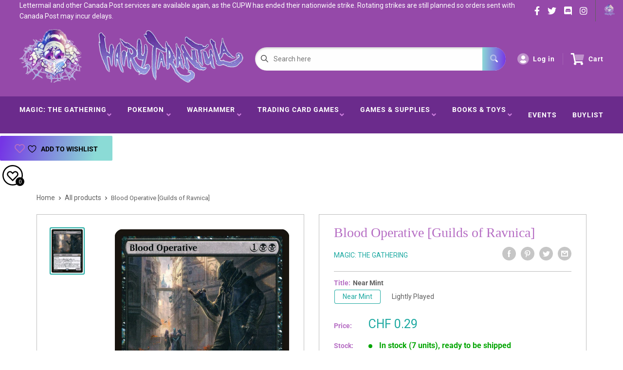

--- FILE ---
content_type: text/html; charset=utf-8
request_url: https://ch.hairyt.com/products/blood-operative-guilds-of-ravnica
body_size: 72996
content:
<!doctype html>
<html>

<head>
    <title>Blood Operative [Guilds of Ravnica]</title>
    <meta charset="utf-8">
    <meta content="IE=edge,chrome=1" http-equiv="X-UA-Compatible">
    <meta name="description" content="Set: Guilds of Ravnica Type: Creature — Vampire Assassin Rarity: Rare Cost: {1}{B}{B} LifelinkWhen Blood Operative enters the battlefield, you may exile target card from a graveyard.Whenever you surveil, if Blood Operative is in your graveyard, you may pay 3 life. If you do, return Blood Operative to your hand.">
    <link rel="canonical" href="https://ch.hairyt.com/products/blood-operative-guilds-of-ravnica">
    
<meta property="og:site_name" content="Hairy Tarantula">
<meta property="og:url" content="https://ch.hairyt.com/products/blood-operative-guilds-of-ravnica">
<meta property="og:title" content="Blood Operative [Guilds of Ravnica]">
<meta property="og:type" content="product">
<meta property="og:description" content="Set: Guilds of Ravnica Type: Creature — Vampire Assassin Rarity: Rare Cost: {1}{B}{B} LifelinkWhen Blood Operative enters the battlefield, you may exile target card from a graveyard.Whenever you surveil, if Blood Operative is in your graveyard, you may pay 3 life. If you do, return Blood Operative to your hand."><meta property="og:price:amount" content="0.09">
  <meta property="og:price:currency" content="CAD"><meta property="og:image" content="http://ch.hairyt.com/cdn/shop/products/f545ab56-c83f-58a2-9b0b-462707972985_fda3a314-b868-4c50-a247-3a4d32b407f8_1024x1024.jpg?v=1707409401">
<meta property="og:image:secure_url" content="https://ch.hairyt.com/cdn/shop/products/f545ab56-c83f-58a2-9b0b-462707972985_fda3a314-b868-4c50-a247-3a4d32b407f8_1024x1024.jpg?v=1707409401">

<meta name="twitter:site" content="@">
<meta name="twitter:card" content="summary_large_image">
<meta name="twitter:title" content="Blood Operative [Guilds of Ravnica]">
<meta name="twitter:description" content="Set: Guilds of Ravnica Type: Creature — Vampire Assassin Rarity: Rare Cost: {1}{B}{B} LifelinkWhen Blood Operative enters the battlefield, you may exile target card from a graveyard.Whenever you surveil, if Blood Operative is in your graveyard, you may pay 3 life. If you do, return Blood Operative to your hand.">
<meta name="twitter:image:width" content="480">
<meta name="twitter:image:height" content="480">
<meta name="twitter:image" content="http://ch.hairyt.com/cdn/shop/products/f545ab56-c83f-58a2-9b0b-462707972985_fda3a314-b868-4c50-a247-3a4d32b407f8_1024x1024.jpg?v=1707409401">

    <meta content="width=device-width,initial-scale=1,shrink-to-fit=no" name="viewport">

    <meta
        content="width=device-width, initial-scale=1, shrink-to-fit=no, minimum-scale=1.0, maximum-scale=1.0, user-scalable=no"
        name="viewport">
    <link rel="icon" href="//ch.hairyt.com/cdn/shop/files/HTLogoSm_small.png?v=1613770026" type="image/x-icon"> 

    <!-- anti-flicker snippet (recommended)  -->
    <style>
        .async-hide {
            opacity: 0 !important
        }
        #mobileNav {
        display: none;
      }
    </style>
        <!--[if (gt IE 9)|!(IE)]><!--><script src="//ch.hairyt.com/cdn/shop/t/2/assets/vendor.js?v=76260804611371243491652148741"></script><!--<![endif]-->
    <!--[if lte IE 9]><script src="//ch.hairyt.com/cdn/shop/t/2/assets/vendor.js?v=76260804611371243491652148741"></script><![endif]-->

    
<script defer
        type="text/javascript"> (function () { var css = document.createElement('link'); css.href = '//ch.hairyt.com/cdn/shop/t/2/assets/mburger.css?v=85232341013250678261614067187'; css.rel = 'stylesheet'; css.type = 'text/css'; document.getElementsByTagName('head')[0].appendChild(css); })(); </script>

    <script defer src="//ch.hairyt.com/cdn/shop/t/2/assets/mburger.js?v=29171411513169099261614067183"></script> 
     
       
    
    <link defer href="//ch.hairyt.com/cdn/shop/t/2/assets/reset.css?v=153209702691340967971614067177" rel="stylesheet" type="text/css">
                   
                
                     <link href="//ch.hairyt.com/cdn/shop/t/2/assets/theme1.css?v=166697486348868358551653544134" rel="stylesheet" type="text/css" media="all" /> 
                       
               
            <link href="//ch.hairyt.com/cdn/shop/t/2/assets/generic.css?v=155281477068535322631667362436" rel="stylesheet" type="text/css" />
    <script defer
        type="text/javascript"> (function () { var css = document.createElement('link'); css.href = '//ch.hairyt.com/cdn/shop/t/2/assets/variables.css?v=108146437158924257461614067193'; css.rel = 'stylesheet'; css.type = 'text/css'; document.getElementsByTagName('head')[0].appendChild(css); })(); </script>
    <script defer
        type="text/javascript"> (function () { var css = document.createElement('link'); css.href = '//ch.hairyt.com/cdn/shop/t/2/assets/advanced-search.scss.css?v=146926769050623578951632810693'; css.rel = 'stylesheet'; css.type = 'text/css'; document.getElementsByTagName('head')[0].appendChild(css); })(); </script>
        <script defer
        type="text/javascript"> (function () { var css = document.createElement('link'); css.href = 'https://cdn.jsdelivr.net/npm/toastify-js/src/toastify.min.css'; css.rel = 'stylesheet'; css.type = 'text/css'; document.getElementsByTagName('head')[0].appendChild(css); })(); </script><script defer
        type="text/javascript"> (function () { var css = document.createElement('link'); css.href = 'https://fonts.googleapis.com/css2?family=Roboto:ital,wght@0,400;0,500;0,700;0,900;1,400&display=swap'; css.rel = 'stylesheet'; css.type = 'text/css'; document.getElementsByTagName('head')[0].appendChild(css); })(); </script><script defer
        type="text/javascript"> (function () { var css = document.createElement('link'); css.href = 'https://pro.fontawesome.com/releases/v5.14.0/css/all.css'; css.rel = 'stylesheet'; css.type = 'text/css'; document.getElementsByTagName('head')[0].appendChild(css); })(); </script><script defer src="https://cdnjs.cloudflare.com/ajax/libs/jQuery.mmenu/8.5.20/mmenu.js"></script>

    <script defer
        type="text/javascript"> (function () { var css = document.createElement('link'); css.href = 'https://cdnjs.cloudflare.com/ajax/libs/jQuery.mmenu/8.5.14/mmenu.min.css'; css.rel = 'stylesheet'; css.type = 'text/css'; document.getElementsByTagName('head')[0].appendChild(css); })(); </script>
    
    <script>window.performance && window.performance.mark && window.performance.mark('shopify.content_for_header.start');</script><meta name="facebook-domain-verification" content="qglraxmowbx6thycfjlbfk1cjv4ewf">
<meta name="google-site-verification" content="Ko2QiGq6kB2RiEIbuseNg1G5a-l4RSCRhWE7MqXKSMQ">
<meta id="shopify-digital-wallet" name="shopify-digital-wallet" content="/26695139533/digital_wallets/dialog">
<meta name="shopify-checkout-api-token" content="29988bae9a2d42ad8b212329f94fe4a5">
<meta id="in-context-paypal-metadata" data-shop-id="26695139533" data-venmo-supported="false" data-environment="production" data-locale="en_US" data-paypal-v4="true" data-currency="CHF">
<link rel="alternate" hreflang="x-default" href="https://hairyt.com/products/blood-operative-guilds-of-ravnica">
<link rel="alternate" hreflang="en" href="https://hairyt.com/products/blood-operative-guilds-of-ravnica">
<link rel="alternate" hreflang="en-JP" href="https://jp.hairyt.com/products/blood-operative-guilds-of-ravnica">
<link rel="alternate" hreflang="en-AT" href="https://eu.hairyt.com/products/blood-operative-guilds-of-ravnica">
<link rel="alternate" hreflang="en-BE" href="https://eu.hairyt.com/products/blood-operative-guilds-of-ravnica">
<link rel="alternate" hreflang="en-FR" href="https://eu.hairyt.com/products/blood-operative-guilds-of-ravnica">
<link rel="alternate" hreflang="en-DE" href="https://eu.hairyt.com/products/blood-operative-guilds-of-ravnica">
<link rel="alternate" hreflang="en-GR" href="https://eu.hairyt.com/products/blood-operative-guilds-of-ravnica">
<link rel="alternate" hreflang="en-FI" href="https://eu.hairyt.com/products/blood-operative-guilds-of-ravnica">
<link rel="alternate" hreflang="en-EE" href="https://eu.hairyt.com/products/blood-operative-guilds-of-ravnica">
<link rel="alternate" hreflang="en-IE" href="https://eu.hairyt.com/products/blood-operative-guilds-of-ravnica">
<link rel="alternate" hreflang="en-IT" href="https://eu.hairyt.com/products/blood-operative-guilds-of-ravnica">
<link rel="alternate" hreflang="en-LV" href="https://eu.hairyt.com/products/blood-operative-guilds-of-ravnica">
<link rel="alternate" hreflang="en-LT" href="https://eu.hairyt.com/products/blood-operative-guilds-of-ravnica">
<link rel="alternate" hreflang="en-LU" href="https://eu.hairyt.com/products/blood-operative-guilds-of-ravnica">
<link rel="alternate" hreflang="en-MT" href="https://eu.hairyt.com/products/blood-operative-guilds-of-ravnica">
<link rel="alternate" hreflang="en-CY" href="https://eu.hairyt.com/products/blood-operative-guilds-of-ravnica">
<link rel="alternate" hreflang="en-PT" href="https://eu.hairyt.com/products/blood-operative-guilds-of-ravnica">
<link rel="alternate" hreflang="en-SK" href="https://eu.hairyt.com/products/blood-operative-guilds-of-ravnica">
<link rel="alternate" hreflang="en-SI" href="https://eu.hairyt.com/products/blood-operative-guilds-of-ravnica">
<link rel="alternate" hreflang="en-ES" href="https://eu.hairyt.com/products/blood-operative-guilds-of-ravnica">
<link rel="alternate" hreflang="en-NL" href="https://eu.hairyt.com/products/blood-operative-guilds-of-ravnica">
<link rel="alternate" hreflang="en-AD" href="https://eu.hairyt.com/products/blood-operative-guilds-of-ravnica">
<link rel="alternate" hreflang="en-MC" href="https://eu.hairyt.com/products/blood-operative-guilds-of-ravnica">
<link rel="alternate" hreflang="en-SM" href="https://eu.hairyt.com/products/blood-operative-guilds-of-ravnica">
<link rel="alternate" hreflang="en-VA" href="https://eu.hairyt.com/products/blood-operative-guilds-of-ravnica">
<link rel="alternate" hreflang="en-BG" href="https://eu.hairyt.com/products/blood-operative-guilds-of-ravnica">
<link rel="alternate" hreflang="en-HR" href="https://eu.hairyt.com/products/blood-operative-guilds-of-ravnica">
<link rel="alternate" hreflang="en-CZ" href="https://eu.hairyt.com/products/blood-operative-guilds-of-ravnica">
<link rel="alternate" hreflang="en-DK" href="https://eu.hairyt.com/products/blood-operative-guilds-of-ravnica">
<link rel="alternate" hreflang="en-HU" href="https://eu.hairyt.com/products/blood-operative-guilds-of-ravnica">
<link rel="alternate" hreflang="en-PL" href="https://eu.hairyt.com/products/blood-operative-guilds-of-ravnica">
<link rel="alternate" hreflang="en-RO" href="https://eu.hairyt.com/products/blood-operative-guilds-of-ravnica">
<link rel="alternate" hreflang="en-SE" href="https://eu.hairyt.com/products/blood-operative-guilds-of-ravnica">
<link rel="alternate" hreflang="en-AX" href="https://eu.hairyt.com/products/blood-operative-guilds-of-ravnica">
<link rel="alternate" hreflang="en-FO" href="https://eu.hairyt.com/products/blood-operative-guilds-of-ravnica">
<link rel="alternate" hreflang="en-GL" href="https://eu.hairyt.com/products/blood-operative-guilds-of-ravnica">
<link rel="alternate" hreflang="en-GP" href="https://eu.hairyt.com/products/blood-operative-guilds-of-ravnica">
<link rel="alternate" hreflang="en-AU" href="https://au.hairyt.com/products/blood-operative-guilds-of-ravnica">
<link rel="alternate" hreflang="en-NZ" href="https://nz.hairyt.com/products/blood-operative-guilds-of-ravnica">
<link rel="alternate" hreflang="en-LI" href="https://ch.hairyt.com/products/blood-operative-guilds-of-ravnica">
<link rel="alternate" hreflang="en-CH" href="https://ch.hairyt.com/products/blood-operative-guilds-of-ravnica">
<link rel="alternate" type="application/json+oembed" href="https://ch.hairyt.com/products/blood-operative-guilds-of-ravnica.oembed">
<script async="async" src="/checkouts/internal/preloads.js?locale=en-LI"></script>
<link rel="preconnect" href="https://shop.app" crossorigin="anonymous">
<script async="async" src="https://shop.app/checkouts/internal/preloads.js?locale=en-LI&shop_id=26695139533" crossorigin="anonymous"></script>
<script id="shopify-features" type="application/json">{"accessToken":"29988bae9a2d42ad8b212329f94fe4a5","betas":["rich-media-storefront-analytics"],"domain":"ch.hairyt.com","predictiveSearch":true,"shopId":26695139533,"locale":"en"}</script>
<script>var Shopify = Shopify || {};
Shopify.shop = "hairytarantula.myshopify.com";
Shopify.locale = "en";
Shopify.currency = {"active":"CHF","rate":"0.58786068"};
Shopify.country = "LI";
Shopify.theme = {"name":"BinderPOS Premium Theme","id":114939625677,"schema_name":"Premium-Multi","schema_version":"611c1920","theme_store_id":null,"role":"main"};
Shopify.theme.handle = "null";
Shopify.theme.style = {"id":null,"handle":null};
Shopify.cdnHost = "ch.hairyt.com/cdn";
Shopify.routes = Shopify.routes || {};
Shopify.routes.root = "/";</script>
<script type="module">!function(o){(o.Shopify=o.Shopify||{}).modules=!0}(window);</script>
<script>!function(o){function n(){var o=[];function n(){o.push(Array.prototype.slice.apply(arguments))}return n.q=o,n}var t=o.Shopify=o.Shopify||{};t.loadFeatures=n(),t.autoloadFeatures=n()}(window);</script>
<script>
  window.ShopifyPay = window.ShopifyPay || {};
  window.ShopifyPay.apiHost = "shop.app\/pay";
  window.ShopifyPay.redirectState = null;
</script>
<script id="shop-js-analytics" type="application/json">{"pageType":"product"}</script>
<script defer="defer" async type="module" src="//ch.hairyt.com/cdn/shopifycloud/shop-js/modules/v2/client.init-shop-cart-sync_IZsNAliE.en.esm.js"></script>
<script defer="defer" async type="module" src="//ch.hairyt.com/cdn/shopifycloud/shop-js/modules/v2/chunk.common_0OUaOowp.esm.js"></script>
<script type="module">
  await import("//ch.hairyt.com/cdn/shopifycloud/shop-js/modules/v2/client.init-shop-cart-sync_IZsNAliE.en.esm.js");
await import("//ch.hairyt.com/cdn/shopifycloud/shop-js/modules/v2/chunk.common_0OUaOowp.esm.js");

  window.Shopify.SignInWithShop?.initShopCartSync?.({"fedCMEnabled":true,"windoidEnabled":true});

</script>
<script>
  window.Shopify = window.Shopify || {};
  if (!window.Shopify.featureAssets) window.Shopify.featureAssets = {};
  window.Shopify.featureAssets['shop-js'] = {"shop-cart-sync":["modules/v2/client.shop-cart-sync_DLOhI_0X.en.esm.js","modules/v2/chunk.common_0OUaOowp.esm.js"],"init-fed-cm":["modules/v2/client.init-fed-cm_C6YtU0w6.en.esm.js","modules/v2/chunk.common_0OUaOowp.esm.js"],"shop-button":["modules/v2/client.shop-button_BCMx7GTG.en.esm.js","modules/v2/chunk.common_0OUaOowp.esm.js"],"shop-cash-offers":["modules/v2/client.shop-cash-offers_BT26qb5j.en.esm.js","modules/v2/chunk.common_0OUaOowp.esm.js","modules/v2/chunk.modal_CGo_dVj3.esm.js"],"init-windoid":["modules/v2/client.init-windoid_B9PkRMql.en.esm.js","modules/v2/chunk.common_0OUaOowp.esm.js"],"init-shop-email-lookup-coordinator":["modules/v2/client.init-shop-email-lookup-coordinator_DZkqjsbU.en.esm.js","modules/v2/chunk.common_0OUaOowp.esm.js"],"shop-toast-manager":["modules/v2/client.shop-toast-manager_Di2EnuM7.en.esm.js","modules/v2/chunk.common_0OUaOowp.esm.js"],"shop-login-button":["modules/v2/client.shop-login-button_BtqW_SIO.en.esm.js","modules/v2/chunk.common_0OUaOowp.esm.js","modules/v2/chunk.modal_CGo_dVj3.esm.js"],"avatar":["modules/v2/client.avatar_BTnouDA3.en.esm.js"],"pay-button":["modules/v2/client.pay-button_CWa-C9R1.en.esm.js","modules/v2/chunk.common_0OUaOowp.esm.js"],"init-shop-cart-sync":["modules/v2/client.init-shop-cart-sync_IZsNAliE.en.esm.js","modules/v2/chunk.common_0OUaOowp.esm.js"],"init-customer-accounts":["modules/v2/client.init-customer-accounts_DenGwJTU.en.esm.js","modules/v2/client.shop-login-button_BtqW_SIO.en.esm.js","modules/v2/chunk.common_0OUaOowp.esm.js","modules/v2/chunk.modal_CGo_dVj3.esm.js"],"init-shop-for-new-customer-accounts":["modules/v2/client.init-shop-for-new-customer-accounts_JdHXxpS9.en.esm.js","modules/v2/client.shop-login-button_BtqW_SIO.en.esm.js","modules/v2/chunk.common_0OUaOowp.esm.js","modules/v2/chunk.modal_CGo_dVj3.esm.js"],"init-customer-accounts-sign-up":["modules/v2/client.init-customer-accounts-sign-up_D6__K_p8.en.esm.js","modules/v2/client.shop-login-button_BtqW_SIO.en.esm.js","modules/v2/chunk.common_0OUaOowp.esm.js","modules/v2/chunk.modal_CGo_dVj3.esm.js"],"checkout-modal":["modules/v2/client.checkout-modal_C_ZQDY6s.en.esm.js","modules/v2/chunk.common_0OUaOowp.esm.js","modules/v2/chunk.modal_CGo_dVj3.esm.js"],"shop-follow-button":["modules/v2/client.shop-follow-button_XetIsj8l.en.esm.js","modules/v2/chunk.common_0OUaOowp.esm.js","modules/v2/chunk.modal_CGo_dVj3.esm.js"],"lead-capture":["modules/v2/client.lead-capture_DvA72MRN.en.esm.js","modules/v2/chunk.common_0OUaOowp.esm.js","modules/v2/chunk.modal_CGo_dVj3.esm.js"],"shop-login":["modules/v2/client.shop-login_ClXNxyh6.en.esm.js","modules/v2/chunk.common_0OUaOowp.esm.js","modules/v2/chunk.modal_CGo_dVj3.esm.js"],"payment-terms":["modules/v2/client.payment-terms_CNlwjfZz.en.esm.js","modules/v2/chunk.common_0OUaOowp.esm.js","modules/v2/chunk.modal_CGo_dVj3.esm.js"]};
</script>
<script>(function() {
  var isLoaded = false;
  function asyncLoad() {
    if (isLoaded) return;
    isLoaded = true;
    var urls = ["https:\/\/app.binderpos.com\/external\/shopify\/storeCredit\/script?shop=hairytarantula.myshopify.com","https:\/\/app.binderpos.com\/external\/shopify\/buylist\/script?shop=hairytarantula.myshopify.com"];
    for (var i = 0; i < urls.length; i++) {
      var s = document.createElement('script');
      s.type = 'text/javascript';
      s.async = true;
      s.src = urls[i];
      var x = document.getElementsByTagName('script')[0];
      x.parentNode.insertBefore(s, x);
    }
  };
  if(window.attachEvent) {
    window.attachEvent('onload', asyncLoad);
  } else {
    window.addEventListener('load', asyncLoad, false);
  }
})();</script>
<script id="__st">var __st={"a":26695139533,"offset":-18000,"reqid":"4cceffb6-f787-4b4f-9697-1564d8b169cb-1768429787","pageurl":"ch.hairyt.com\/products\/blood-operative-guilds-of-ravnica","u":"2e57bcc0248c","p":"product","rtyp":"product","rid":6049760444621};</script>
<script>window.ShopifyPaypalV4VisibilityTracking = true;</script>
<script id="captcha-bootstrap">!function(){'use strict';const t='contact',e='account',n='new_comment',o=[[t,t],['blogs',n],['comments',n],[t,'customer']],c=[[e,'customer_login'],[e,'guest_login'],[e,'recover_customer_password'],[e,'create_customer']],r=t=>t.map((([t,e])=>`form[action*='/${t}']:not([data-nocaptcha='true']) input[name='form_type'][value='${e}']`)).join(','),a=t=>()=>t?[...document.querySelectorAll(t)].map((t=>t.form)):[];function s(){const t=[...o],e=r(t);return a(e)}const i='password',u='form_key',d=['recaptcha-v3-token','g-recaptcha-response','h-captcha-response',i],f=()=>{try{return window.sessionStorage}catch{return}},m='__shopify_v',_=t=>t.elements[u];function p(t,e,n=!1){try{const o=window.sessionStorage,c=JSON.parse(o.getItem(e)),{data:r}=function(t){const{data:e,action:n}=t;return t[m]||n?{data:e,action:n}:{data:t,action:n}}(c);for(const[e,n]of Object.entries(r))t.elements[e]&&(t.elements[e].value=n);n&&o.removeItem(e)}catch(o){console.error('form repopulation failed',{error:o})}}const l='form_type',E='cptcha';function T(t){t.dataset[E]=!0}const w=window,h=w.document,L='Shopify',v='ce_forms',y='captcha';let A=!1;((t,e)=>{const n=(g='f06e6c50-85a8-45c8-87d0-21a2b65856fe',I='https://cdn.shopify.com/shopifycloud/storefront-forms-hcaptcha/ce_storefront_forms_captcha_hcaptcha.v1.5.2.iife.js',D={infoText:'Protected by hCaptcha',privacyText:'Privacy',termsText:'Terms'},(t,e,n)=>{const o=w[L][v],c=o.bindForm;if(c)return c(t,g,e,D).then(n);var r;o.q.push([[t,g,e,D],n]),r=I,A||(h.body.append(Object.assign(h.createElement('script'),{id:'captcha-provider',async:!0,src:r})),A=!0)});var g,I,D;w[L]=w[L]||{},w[L][v]=w[L][v]||{},w[L][v].q=[],w[L][y]=w[L][y]||{},w[L][y].protect=function(t,e){n(t,void 0,e),T(t)},Object.freeze(w[L][y]),function(t,e,n,w,h,L){const[v,y,A,g]=function(t,e,n){const i=e?o:[],u=t?c:[],d=[...i,...u],f=r(d),m=r(i),_=r(d.filter((([t,e])=>n.includes(e))));return[a(f),a(m),a(_),s()]}(w,h,L),I=t=>{const e=t.target;return e instanceof HTMLFormElement?e:e&&e.form},D=t=>v().includes(t);t.addEventListener('submit',(t=>{const e=I(t);if(!e)return;const n=D(e)&&!e.dataset.hcaptchaBound&&!e.dataset.recaptchaBound,o=_(e),c=g().includes(e)&&(!o||!o.value);(n||c)&&t.preventDefault(),c&&!n&&(function(t){try{if(!f())return;!function(t){const e=f();if(!e)return;const n=_(t);if(!n)return;const o=n.value;o&&e.removeItem(o)}(t);const e=Array.from(Array(32),(()=>Math.random().toString(36)[2])).join('');!function(t,e){_(t)||t.append(Object.assign(document.createElement('input'),{type:'hidden',name:u})),t.elements[u].value=e}(t,e),function(t,e){const n=f();if(!n)return;const o=[...t.querySelectorAll(`input[type='${i}']`)].map((({name:t})=>t)),c=[...d,...o],r={};for(const[a,s]of new FormData(t).entries())c.includes(a)||(r[a]=s);n.setItem(e,JSON.stringify({[m]:1,action:t.action,data:r}))}(t,e)}catch(e){console.error('failed to persist form',e)}}(e),e.submit())}));const S=(t,e)=>{t&&!t.dataset[E]&&(n(t,e.some((e=>e===t))),T(t))};for(const o of['focusin','change'])t.addEventListener(o,(t=>{const e=I(t);D(e)&&S(e,y())}));const B=e.get('form_key'),M=e.get(l),P=B&&M;t.addEventListener('DOMContentLoaded',(()=>{const t=y();if(P)for(const e of t)e.elements[l].value===M&&p(e,B);[...new Set([...A(),...v().filter((t=>'true'===t.dataset.shopifyCaptcha))])].forEach((e=>S(e,t)))}))}(h,new URLSearchParams(w.location.search),n,t,e,['guest_login'])})(!0,!0)}();</script>
<script integrity="sha256-4kQ18oKyAcykRKYeNunJcIwy7WH5gtpwJnB7kiuLZ1E=" data-source-attribution="shopify.loadfeatures" defer="defer" src="//ch.hairyt.com/cdn/shopifycloud/storefront/assets/storefront/load_feature-a0a9edcb.js" crossorigin="anonymous"></script>
<script crossorigin="anonymous" defer="defer" src="//ch.hairyt.com/cdn/shopifycloud/storefront/assets/shopify_pay/storefront-65b4c6d7.js?v=20250812"></script>
<script data-source-attribution="shopify.dynamic_checkout.dynamic.init">var Shopify=Shopify||{};Shopify.PaymentButton=Shopify.PaymentButton||{isStorefrontPortableWallets:!0,init:function(){window.Shopify.PaymentButton.init=function(){};var t=document.createElement("script");t.src="https://ch.hairyt.com/cdn/shopifycloud/portable-wallets/latest/portable-wallets.en.js",t.type="module",document.head.appendChild(t)}};
</script>
<script data-source-attribution="shopify.dynamic_checkout.buyer_consent">
  function portableWalletsHideBuyerConsent(e){var t=document.getElementById("shopify-buyer-consent"),n=document.getElementById("shopify-subscription-policy-button");t&&n&&(t.classList.add("hidden"),t.setAttribute("aria-hidden","true"),n.removeEventListener("click",e))}function portableWalletsShowBuyerConsent(e){var t=document.getElementById("shopify-buyer-consent"),n=document.getElementById("shopify-subscription-policy-button");t&&n&&(t.classList.remove("hidden"),t.removeAttribute("aria-hidden"),n.addEventListener("click",e))}window.Shopify?.PaymentButton&&(window.Shopify.PaymentButton.hideBuyerConsent=portableWalletsHideBuyerConsent,window.Shopify.PaymentButton.showBuyerConsent=portableWalletsShowBuyerConsent);
</script>
<script data-source-attribution="shopify.dynamic_checkout.cart.bootstrap">document.addEventListener("DOMContentLoaded",(function(){function t(){return document.querySelector("shopify-accelerated-checkout-cart, shopify-accelerated-checkout")}if(t())Shopify.PaymentButton.init();else{new MutationObserver((function(e,n){t()&&(Shopify.PaymentButton.init(),n.disconnect())})).observe(document.body,{childList:!0,subtree:!0})}}));
</script>
<script id='scb4127' type='text/javascript' async='' src='https://ch.hairyt.com/cdn/shopifycloud/privacy-banner/storefront-banner.js'></script><link id="shopify-accelerated-checkout-styles" rel="stylesheet" media="screen" href="https://ch.hairyt.com/cdn/shopifycloud/portable-wallets/latest/accelerated-checkout-backwards-compat.css" crossorigin="anonymous">
<style id="shopify-accelerated-checkout-cart">
        #shopify-buyer-consent {
  margin-top: 1em;
  display: inline-block;
  width: 100%;
}

#shopify-buyer-consent.hidden {
  display: none;
}

#shopify-subscription-policy-button {
  background: none;
  border: none;
  padding: 0;
  text-decoration: underline;
  font-size: inherit;
  cursor: pointer;
}

#shopify-subscription-policy-button::before {
  box-shadow: none;
}

      </style>

<script>window.performance && window.performance.mark && window.performance.mark('shopify.content_for_header.end');</script>

    <!-- Header hook for plugins --><script src="https://ajax.googleapis.com/ajax/libs/jquery/3.5.1/jquery.min.js"></script>

    <script src="//ch.hairyt.com/cdn/shopifycloud/storefront/assets/themes_support/api.jquery-7ab1a3a4.js" type="text/javascript"></script>
    <script src="//ch.hairyt.com/cdn/s/javascripts/currencies.js" type="text/javascript"></script>
<link defer rel="stylesheet" href="https://unpkg.com/flickity@2/dist/flickity.min.css">
    <script src="//ch.hairyt.com/cdn/shopifycloud/storefront/assets/themes_support/option_selection-b017cd28.js" type="text/javascript"></script>

    <script defer
        type="text/javascript"> (function () { var css = document.createElement('link'); css.href = '//ch.hairyt.com/cdn/shop/t/2/assets/animations.css?v=137973300766071970631614067192'; css.rel = 'stylesheet'; css.type = 'text/css'; document.getElementsByTagName('head')[0].appendChild(css); })(); </script>
    <script defer
        type="text/javascript"> (function () { var css = document.createElement('link'); css.href = '//ch.hairyt.com/cdn/shop/t/2/assets/loader.css?v=102325571689108952331614067220'; css.rel = 'stylesheet'; css.type = 'text/css'; document.getElementsByTagName('head')[0].appendChild(css); })(); </script>
    <script src="//ch.hairyt.com/cdn/shop/t/2/assets/theme.js?v=81407425934660752091705535977" defer></script>
    
  <script type="application/ld+json">
  {
    "@context": "http://schema.org",
    "@type": "Product",
    "offers": [{
          "@type": "Offer",
          "name": "Near Mint",
          "availability":"https://schema.org/InStock",
          "price": 0.29,
          "priceCurrency": "CHF",
          "priceValidUntil": "2026-01-24","sku": "GRN-63-EN-NF-1","url": "/products/blood-operative-guilds-of-ravnica?variant=37421769130189"
        },
{
          "@type": "Offer",
          "name": "Lightly Played",
          "availability":"https://schema.org/InStock",
          "price": 0.25,
          "priceCurrency": "CHF",
          "priceValidUntil": "2026-01-24","sku": "GRN-63-EN-NF-2","url": "/products/blood-operative-guilds-of-ravnica?variant=37421769425101"
        },
{
          "@type": "Offer",
          "name": "Moderately Played",
          "availability":"https://schema.org/OutOfStock",
          "price": 0.22,
          "priceCurrency": "CHF",
          "priceValidUntil": "2026-01-24","sku": "GRN-63-EN-NF-3","url": "/products/blood-operative-guilds-of-ravnica?variant=37421769687245"
        },
{
          "@type": "Offer",
          "name": "Heavily Played",
          "availability":"https://schema.org/OutOfStock",
          "price": 0.19,
          "priceCurrency": "CHF",
          "priceValidUntil": "2026-01-24","sku": "GRN-63-EN-NF-4","url": "/products/blood-operative-guilds-of-ravnica?variant=37421769982157"
        },
{
          "@type": "Offer",
          "name": "Damaged",
          "availability":"https://schema.org/OutOfStock",
          "price": 0.09,
          "priceCurrency": "CHF",
          "priceValidUntil": "2026-01-24","sku": "GRN-63-EN-NF-5","url": "/products/blood-operative-guilds-of-ravnica?variant=37421770277069"
        },
{
          "@type": "Offer",
          "name": "Near Mint Foil",
          "availability":"https://schema.org/OutOfStock",
          "price": 0.47,
          "priceCurrency": "CHF",
          "priceValidUntil": "2026-01-24","sku": "GRN-63-EN-FO-1","url": "/products/blood-operative-guilds-of-ravnica?variant=37421770571981"
        },
{
          "@type": "Offer",
          "name": "Lightly Played Foil",
          "availability":"https://schema.org/OutOfStock",
          "price": 0.41,
          "priceCurrency": "CHF",
          "priceValidUntil": "2026-01-24","sku": "GRN-63-EN-FO-2","url": "/products/blood-operative-guilds-of-ravnica?variant=37421770866893"
        },
{
          "@type": "Offer",
          "name": "Moderately Played Foil",
          "availability":"https://schema.org/OutOfStock",
          "price": 0.35,
          "priceCurrency": "CHF",
          "priceValidUntil": "2026-01-24","sku": "GRN-63-EN-FO-3","url": "/products/blood-operative-guilds-of-ravnica?variant=37421771129037"
        },
{
          "@type": "Offer",
          "name": "Heavily Played Foil",
          "availability":"https://schema.org/OutOfStock",
          "price": 0.29,
          "priceCurrency": "CHF",
          "priceValidUntil": "2026-01-24","sku": "GRN-63-EN-FO-4","url": "/products/blood-operative-guilds-of-ravnica?variant=37421771358413"
        },
{
          "@type": "Offer",
          "name": "Damaged Foil",
          "availability":"https://schema.org/OutOfStock",
          "price": 0.18,
          "priceCurrency": "CHF",
          "priceValidUntil": "2026-01-24","sku": "GRN-63-EN-FO-5","url": "/products/blood-operative-guilds-of-ravnica?variant=37421771686093"
        }
],
      "gtin8": "69130189",
      "productId": "69130189",
    "brand": {
      "name": "Magic: The Gathering"
    },
    "name": "Blood Operative [Guilds of Ravnica]",
    "description": "\n\n      \n          Set:\n          Guilds of Ravnica\n      \n      \n          Type:\n          Creature — Vampire Assassin\n      \n      \n          Rarity:\n          Rare\n      \n      \n          Cost:\n          {1}{B}{B}\n      \n\n\n\n        \n            LifelinkWhen Blood Operative enters the battlefield, you may exile target card from a graveyard.Whenever you surveil, if Blood Operative is in your graveyard, you may pay 3 life. If you do, return Blood Operative to your hand.\n        \n\n\n\n\n\n\n\n\n\n",
    "category": "MTG Single",
    "url": "/products/blood-operative-guilds-of-ravnica",
    "sku": "GRN-63-EN-NF-1",
    "image": {
      "@type": "ImageObject",
      "url": "https://ch.hairyt.com/cdn/shop/products/f545ab56-c83f-58a2-9b0b-462707972985_fda3a314-b868-4c50-a247-3a4d32b407f8_1024x.jpg?v=1707409401",
      "image": "https://ch.hairyt.com/cdn/shop/products/f545ab56-c83f-58a2-9b0b-462707972985_fda3a314-b868-4c50-a247-3a4d32b407f8_1024x.jpg?v=1707409401",
      "name": "Blood Operative [Guilds of Ravnica]",
      "width": "1024",
      "height": "1024"
    }
  }
  </script>



  <script type="application/ld+json">
  {
    "@context": "http://schema.org",
    "@type": "BreadcrumbList",
  "itemListElement": [{
      "@type": "ListItem",
      "position": 1,
      "name": "Home",
      "item": "https://hairyt.com"
    },{
          "@type": "ListItem",
          "position": 2,
          "name": "Blood Operative [Guilds of Ravnica]",
          "item": "https://hairyt.com/products/blood-operative-guilds-of-ravnica"
        }]
  }
  </script>

<script>
        // This allows to expose several variables to the global scope, to be used in scripts
        window.theme = {
          pageType: "product",
          cartCount: 0,
          moneyFormat: "CHF {{amount}}",
          moneyWithCurrencyFormat: "CHF {{amount}}",
          showDiscount: true,
          discountMode: "saving",
          searchMode: "product,article,page",
          cartType: "message",
          permanentDomain: "hairytarantula.myshopify.com",
          themeChoice: "Theme_One"
        };
  
        window.routes = {
          rootUrl: "\/",
          rootUrlWithoutSlash: '',
          cartUrl: "\/cart",
          cartAddUrl: "\/cart\/add",
          cartChangeUrl: "\/cart\/change",
          searchUrl: "\/search",
          productRecommendationsUrl: "\/recommendations\/products"
        };
  
        window.languages = {
          productRegularPrice: "Regular price",
          productSalePrice: "Sale price",
          collectionOnSaleLabel: "Save {{savings}}",
          productFormUnavailable: "Unavailable",
          productFormAddToCart: "Add to cart",
          productFormSoldOut: "Sold out",
          productAdded: "Product has been added to your cart",
          productAddedShort: "Added!",
          shippingEstimatorNoResults: "No shipping could be found for your address.",
          shippingEstimatorOneResult: "There is one shipping rate for your address:",
          shippingEstimatorMultipleResults: "There are {{count}} shipping rates for your address:",
          shippingEstimatorErrors: "There are some errors:"
        };
  
        window.lazySizesConfig = {
          loadHidden: false,
          hFac: 0.8,
          expFactor: 3,
          customMedia: {
            '--phone': '(max-width: 640px)',
            '--tablet': '(min-width: 641px) and (max-width: 1023px)',
            '--lap': '(min-width: 1024px)'
          }
        };
  
        document.documentElement.className = document.documentElement.className.replace('no-js', 'js');
      </script>
       <script src="//ch.hairyt.com/cdn/shop/t/2/assets/application.js?v=59730235117051044051663120146"></script><script>
        let binderWishlist = null;
    </script>
    <link defer href="//ch.hairyt.com/cdn/shop/t/2/assets/predictive.css?v=181835530354501345831661390139" rel="stylesheet" type="text/css">
    <script src="//ch.hairyt.com/cdn/shop/t/2/assets/predictiveSearch.js?v=30241401215181219341663120147" type="text/javascript"></script>
    <script src="//ch.hairyt.com/cdn/shop/t/2/assets/custom.js?v=111603181540343972631613342556" type="text/javascript"></script>
    
<script type="text/javascript">console.error("MinMaxify is deactivated for this website. Please don't forget to remove minmaxify-head.liquid still being referenced by theme.liquid")</script>


<!-- BEGIN app block: shopify://apps/rt-terms-and-conditions-box/blocks/app-embed/17661ca5-aeea-41b9-8091-d8f7233e8b22 --><script type='text/javascript'>
  window.roarJs = window.roarJs || {};
      roarJs.LegalConfig = {
          metafields: {
          shop: "hairytarantula.myshopify.com",
          settings: {"enabled":"1","param":{"message":"I have read and acknowledge the risks associated with Lettermail, and the limits of coverage for all shipments,  as noted in the {link}. I acknowledge that HairyT only insures the first $100 of my order for tracked shipping and I will need to pay for any additional insurance I require, and HairyT is not liable for lost or damaged shipments.","error_message":"You must acknowledge the risks associated with Lettermail and limits of coverage before making a purchase!","error_display":"dialog","greeting":{"enabled":"0","message":"Please agree to the T\u0026C before purchasing!","delay":"1"},"link_order":["link"],"links":{"link":{"label":"Shipping Policy","target":"_blank","url":"https:\/\/hairyt.com\/policies\/shipping-policy","policy":"terms-of-service"}},"force_enabled":"0","optional":"0","optional_message_enabled":"0","optional_message_value":"Thank you! The page will be moved to the checkout page.","optional_checkbox_hidden":"0","time_enabled":"1","time_label":"Agreed to the Lettermail\/limit of coverage warning on","checkbox":"1"},"popup":{"title":"Warning about Lettermail","width":"600","button":"Process to Checkout","icon_color":"#197bbd"},"style":{"checkbox":{"size":"20","color":"#0075ff"},"message":{"font":"inherit","size":"14","customized":{"enabled":"1","color":"#212b36","accent":"#0075ff","error":"#de3618"},"align":"inherit","padding":{"top":"0","right":"0","bottom":"0","left":"0"}}},"only1":"true","installer":[]},
          moneyFormat: "CHF {{amount}}"
      }
  }
</script>
<script src='https://cdn.shopify.com/extensions/019a2c75-764c-7925-b253-e24466484d41/legal-7/assets/legal.js' defer></script>


<!-- END app block --><link href="https://cdn.shopify.com/extensions/019a2c75-764c-7925-b253-e24466484d41/legal-7/assets/legal.css" rel="stylesheet" type="text/css" media="all">
<script src="https://cdn.shopify.com/extensions/019b979b-238a-7e17-847d-ec6cb3db4951/preorderfrontend-174/assets/globo.preorder.min.js" type="text/javascript" defer="defer"></script>
<link href="https://monorail-edge.shopifysvc.com" rel="dns-prefetch">
<script>(function(){if ("sendBeacon" in navigator && "performance" in window) {try {var session_token_from_headers = performance.getEntriesByType('navigation')[0].serverTiming.find(x => x.name == '_s').description;} catch {var session_token_from_headers = undefined;}var session_cookie_matches = document.cookie.match(/_shopify_s=([^;]*)/);var session_token_from_cookie = session_cookie_matches && session_cookie_matches.length === 2 ? session_cookie_matches[1] : "";var session_token = session_token_from_headers || session_token_from_cookie || "";function handle_abandonment_event(e) {var entries = performance.getEntries().filter(function(entry) {return /monorail-edge.shopifysvc.com/.test(entry.name);});if (!window.abandonment_tracked && entries.length === 0) {window.abandonment_tracked = true;var currentMs = Date.now();var navigation_start = performance.timing.navigationStart;var payload = {shop_id: 26695139533,url: window.location.href,navigation_start,duration: currentMs - navigation_start,session_token,page_type: "product"};window.navigator.sendBeacon("https://monorail-edge.shopifysvc.com/v1/produce", JSON.stringify({schema_id: "online_store_buyer_site_abandonment/1.1",payload: payload,metadata: {event_created_at_ms: currentMs,event_sent_at_ms: currentMs}}));}}window.addEventListener('pagehide', handle_abandonment_event);}}());</script>
<script id="web-pixels-manager-setup">(function e(e,d,r,n,o){if(void 0===o&&(o={}),!Boolean(null===(a=null===(i=window.Shopify)||void 0===i?void 0:i.analytics)||void 0===a?void 0:a.replayQueue)){var i,a;window.Shopify=window.Shopify||{};var t=window.Shopify;t.analytics=t.analytics||{};var s=t.analytics;s.replayQueue=[],s.publish=function(e,d,r){return s.replayQueue.push([e,d,r]),!0};try{self.performance.mark("wpm:start")}catch(e){}var l=function(){var e={modern:/Edge?\/(1{2}[4-9]|1[2-9]\d|[2-9]\d{2}|\d{4,})\.\d+(\.\d+|)|Firefox\/(1{2}[4-9]|1[2-9]\d|[2-9]\d{2}|\d{4,})\.\d+(\.\d+|)|Chrom(ium|e)\/(9{2}|\d{3,})\.\d+(\.\d+|)|(Maci|X1{2}).+ Version\/(15\.\d+|(1[6-9]|[2-9]\d|\d{3,})\.\d+)([,.]\d+|)( \(\w+\)|)( Mobile\/\w+|) Safari\/|Chrome.+OPR\/(9{2}|\d{3,})\.\d+\.\d+|(CPU[ +]OS|iPhone[ +]OS|CPU[ +]iPhone|CPU IPhone OS|CPU iPad OS)[ +]+(15[._]\d+|(1[6-9]|[2-9]\d|\d{3,})[._]\d+)([._]\d+|)|Android:?[ /-](13[3-9]|1[4-9]\d|[2-9]\d{2}|\d{4,})(\.\d+|)(\.\d+|)|Android.+Firefox\/(13[5-9]|1[4-9]\d|[2-9]\d{2}|\d{4,})\.\d+(\.\d+|)|Android.+Chrom(ium|e)\/(13[3-9]|1[4-9]\d|[2-9]\d{2}|\d{4,})\.\d+(\.\d+|)|SamsungBrowser\/([2-9]\d|\d{3,})\.\d+/,legacy:/Edge?\/(1[6-9]|[2-9]\d|\d{3,})\.\d+(\.\d+|)|Firefox\/(5[4-9]|[6-9]\d|\d{3,})\.\d+(\.\d+|)|Chrom(ium|e)\/(5[1-9]|[6-9]\d|\d{3,})\.\d+(\.\d+|)([\d.]+$|.*Safari\/(?![\d.]+ Edge\/[\d.]+$))|(Maci|X1{2}).+ Version\/(10\.\d+|(1[1-9]|[2-9]\d|\d{3,})\.\d+)([,.]\d+|)( \(\w+\)|)( Mobile\/\w+|) Safari\/|Chrome.+OPR\/(3[89]|[4-9]\d|\d{3,})\.\d+\.\d+|(CPU[ +]OS|iPhone[ +]OS|CPU[ +]iPhone|CPU IPhone OS|CPU iPad OS)[ +]+(10[._]\d+|(1[1-9]|[2-9]\d|\d{3,})[._]\d+)([._]\d+|)|Android:?[ /-](13[3-9]|1[4-9]\d|[2-9]\d{2}|\d{4,})(\.\d+|)(\.\d+|)|Mobile Safari.+OPR\/([89]\d|\d{3,})\.\d+\.\d+|Android.+Firefox\/(13[5-9]|1[4-9]\d|[2-9]\d{2}|\d{4,})\.\d+(\.\d+|)|Android.+Chrom(ium|e)\/(13[3-9]|1[4-9]\d|[2-9]\d{2}|\d{4,})\.\d+(\.\d+|)|Android.+(UC? ?Browser|UCWEB|U3)[ /]?(15\.([5-9]|\d{2,})|(1[6-9]|[2-9]\d|\d{3,})\.\d+)\.\d+|SamsungBrowser\/(5\.\d+|([6-9]|\d{2,})\.\d+)|Android.+MQ{2}Browser\/(14(\.(9|\d{2,})|)|(1[5-9]|[2-9]\d|\d{3,})(\.\d+|))(\.\d+|)|K[Aa][Ii]OS\/(3\.\d+|([4-9]|\d{2,})\.\d+)(\.\d+|)/},d=e.modern,r=e.legacy,n=navigator.userAgent;return n.match(d)?"modern":n.match(r)?"legacy":"unknown"}(),u="modern"===l?"modern":"legacy",c=(null!=n?n:{modern:"",legacy:""})[u],f=function(e){return[e.baseUrl,"/wpm","/b",e.hashVersion,"modern"===e.buildTarget?"m":"l",".js"].join("")}({baseUrl:d,hashVersion:r,buildTarget:u}),m=function(e){var d=e.version,r=e.bundleTarget,n=e.surface,o=e.pageUrl,i=e.monorailEndpoint;return{emit:function(e){var a=e.status,t=e.errorMsg,s=(new Date).getTime(),l=JSON.stringify({metadata:{event_sent_at_ms:s},events:[{schema_id:"web_pixels_manager_load/3.1",payload:{version:d,bundle_target:r,page_url:o,status:a,surface:n,error_msg:t},metadata:{event_created_at_ms:s}}]});if(!i)return console&&console.warn&&console.warn("[Web Pixels Manager] No Monorail endpoint provided, skipping logging."),!1;try{return self.navigator.sendBeacon.bind(self.navigator)(i,l)}catch(e){}var u=new XMLHttpRequest;try{return u.open("POST",i,!0),u.setRequestHeader("Content-Type","text/plain"),u.send(l),!0}catch(e){return console&&console.warn&&console.warn("[Web Pixels Manager] Got an unhandled error while logging to Monorail."),!1}}}}({version:r,bundleTarget:l,surface:e.surface,pageUrl:self.location.href,monorailEndpoint:e.monorailEndpoint});try{o.browserTarget=l,function(e){var d=e.src,r=e.async,n=void 0===r||r,o=e.onload,i=e.onerror,a=e.sri,t=e.scriptDataAttributes,s=void 0===t?{}:t,l=document.createElement("script"),u=document.querySelector("head"),c=document.querySelector("body");if(l.async=n,l.src=d,a&&(l.integrity=a,l.crossOrigin="anonymous"),s)for(var f in s)if(Object.prototype.hasOwnProperty.call(s,f))try{l.dataset[f]=s[f]}catch(e){}if(o&&l.addEventListener("load",o),i&&l.addEventListener("error",i),u)u.appendChild(l);else{if(!c)throw new Error("Did not find a head or body element to append the script");c.appendChild(l)}}({src:f,async:!0,onload:function(){if(!function(){var e,d;return Boolean(null===(d=null===(e=window.Shopify)||void 0===e?void 0:e.analytics)||void 0===d?void 0:d.initialized)}()){var d=window.webPixelsManager.init(e)||void 0;if(d){var r=window.Shopify.analytics;r.replayQueue.forEach((function(e){var r=e[0],n=e[1],o=e[2];d.publishCustomEvent(r,n,o)})),r.replayQueue=[],r.publish=d.publishCustomEvent,r.visitor=d.visitor,r.initialized=!0}}},onerror:function(){return m.emit({status:"failed",errorMsg:"".concat(f," has failed to load")})},sri:function(e){var d=/^sha384-[A-Za-z0-9+/=]+$/;return"string"==typeof e&&d.test(e)}(c)?c:"",scriptDataAttributes:o}),m.emit({status:"loading"})}catch(e){m.emit({status:"failed",errorMsg:(null==e?void 0:e.message)||"Unknown error"})}}})({shopId: 26695139533,storefrontBaseUrl: "https://hairyt.com",extensionsBaseUrl: "https://extensions.shopifycdn.com/cdn/shopifycloud/web-pixels-manager",monorailEndpoint: "https://monorail-edge.shopifysvc.com/unstable/produce_batch",surface: "storefront-renderer",enabledBetaFlags: ["2dca8a86","a0d5f9d2"],webPixelsConfigList: [{"id":"278134989","configuration":"{\"config\":\"{\\\"pixel_id\\\":\\\"GT-NBPJCDS8\\\",\\\"target_country\\\":\\\"CA\\\",\\\"gtag_events\\\":[{\\\"type\\\":\\\"purchase\\\",\\\"action_label\\\":\\\"MC-LPZVQZ2HST\\\"},{\\\"type\\\":\\\"page_view\\\",\\\"action_label\\\":\\\"MC-LPZVQZ2HST\\\"},{\\\"type\\\":\\\"view_item\\\",\\\"action_label\\\":\\\"MC-LPZVQZ2HST\\\"}],\\\"enable_monitoring_mode\\\":false}\"}","eventPayloadVersion":"v1","runtimeContext":"OPEN","scriptVersion":"b2a88bafab3e21179ed38636efcd8a93","type":"APP","apiClientId":1780363,"privacyPurposes":[],"dataSharingAdjustments":{"protectedCustomerApprovalScopes":["read_customer_address","read_customer_email","read_customer_name","read_customer_personal_data","read_customer_phone"]}},{"id":"109838541","configuration":"{\"pixel_id\":\"175724087774090\",\"pixel_type\":\"facebook_pixel\",\"metaapp_system_user_token\":\"-\"}","eventPayloadVersion":"v1","runtimeContext":"OPEN","scriptVersion":"ca16bc87fe92b6042fbaa3acc2fbdaa6","type":"APP","apiClientId":2329312,"privacyPurposes":["ANALYTICS","MARKETING","SALE_OF_DATA"],"dataSharingAdjustments":{"protectedCustomerApprovalScopes":["read_customer_address","read_customer_email","read_customer_name","read_customer_personal_data","read_customer_phone"]}},{"id":"shopify-app-pixel","configuration":"{}","eventPayloadVersion":"v1","runtimeContext":"STRICT","scriptVersion":"0450","apiClientId":"shopify-pixel","type":"APP","privacyPurposes":["ANALYTICS","MARKETING"]},{"id":"shopify-custom-pixel","eventPayloadVersion":"v1","runtimeContext":"LAX","scriptVersion":"0450","apiClientId":"shopify-pixel","type":"CUSTOM","privacyPurposes":["ANALYTICS","MARKETING"]}],isMerchantRequest: false,initData: {"shop":{"name":"Hairy Tarantula","paymentSettings":{"currencyCode":"CAD"},"myshopifyDomain":"hairytarantula.myshopify.com","countryCode":"CA","storefrontUrl":"https:\/\/ch.hairyt.com"},"customer":null,"cart":null,"checkout":null,"productVariants":[{"price":{"amount":0.29,"currencyCode":"CHF"},"product":{"title":"Blood Operative [Guilds of Ravnica]","vendor":"Magic: The Gathering","id":"6049760444621","untranslatedTitle":"Blood Operative [Guilds of Ravnica]","url":"\/products\/blood-operative-guilds-of-ravnica","type":"MTG Single"},"id":"37421769130189","image":{"src":"\/\/ch.hairyt.com\/cdn\/shop\/products\/f545ab56-c83f-58a2-9b0b-462707972985_fda3a314-b868-4c50-a247-3a4d32b407f8.jpg?v=1707409401"},"sku":"GRN-63-EN-NF-1","title":"Near Mint","untranslatedTitle":"Near Mint"},{"price":{"amount":0.25,"currencyCode":"CHF"},"product":{"title":"Blood Operative [Guilds of Ravnica]","vendor":"Magic: The Gathering","id":"6049760444621","untranslatedTitle":"Blood Operative [Guilds of Ravnica]","url":"\/products\/blood-operative-guilds-of-ravnica","type":"MTG Single"},"id":"37421769425101","image":{"src":"\/\/ch.hairyt.com\/cdn\/shop\/products\/f545ab56-c83f-58a2-9b0b-462707972985_fda3a314-b868-4c50-a247-3a4d32b407f8.jpg?v=1707409401"},"sku":"GRN-63-EN-NF-2","title":"Lightly Played","untranslatedTitle":"Lightly Played"},{"price":{"amount":0.22,"currencyCode":"CHF"},"product":{"title":"Blood Operative [Guilds of Ravnica]","vendor":"Magic: The Gathering","id":"6049760444621","untranslatedTitle":"Blood Operative [Guilds of Ravnica]","url":"\/products\/blood-operative-guilds-of-ravnica","type":"MTG Single"},"id":"37421769687245","image":{"src":"\/\/ch.hairyt.com\/cdn\/shop\/products\/f545ab56-c83f-58a2-9b0b-462707972985_fda3a314-b868-4c50-a247-3a4d32b407f8.jpg?v=1707409401"},"sku":"GRN-63-EN-NF-3","title":"Moderately Played","untranslatedTitle":"Moderately Played"},{"price":{"amount":0.19,"currencyCode":"CHF"},"product":{"title":"Blood Operative [Guilds of Ravnica]","vendor":"Magic: The Gathering","id":"6049760444621","untranslatedTitle":"Blood Operative [Guilds of Ravnica]","url":"\/products\/blood-operative-guilds-of-ravnica","type":"MTG Single"},"id":"37421769982157","image":{"src":"\/\/ch.hairyt.com\/cdn\/shop\/products\/f545ab56-c83f-58a2-9b0b-462707972985_fda3a314-b868-4c50-a247-3a4d32b407f8.jpg?v=1707409401"},"sku":"GRN-63-EN-NF-4","title":"Heavily Played","untranslatedTitle":"Heavily Played"},{"price":{"amount":0.09,"currencyCode":"CHF"},"product":{"title":"Blood Operative [Guilds of Ravnica]","vendor":"Magic: The Gathering","id":"6049760444621","untranslatedTitle":"Blood Operative [Guilds of Ravnica]","url":"\/products\/blood-operative-guilds-of-ravnica","type":"MTG Single"},"id":"37421770277069","image":{"src":"\/\/ch.hairyt.com\/cdn\/shop\/products\/f545ab56-c83f-58a2-9b0b-462707972985_fda3a314-b868-4c50-a247-3a4d32b407f8.jpg?v=1707409401"},"sku":"GRN-63-EN-NF-5","title":"Damaged","untranslatedTitle":"Damaged"},{"price":{"amount":0.47,"currencyCode":"CHF"},"product":{"title":"Blood Operative [Guilds of Ravnica]","vendor":"Magic: The Gathering","id":"6049760444621","untranslatedTitle":"Blood Operative [Guilds of Ravnica]","url":"\/products\/blood-operative-guilds-of-ravnica","type":"MTG Single"},"id":"37421770571981","image":{"src":"\/\/ch.hairyt.com\/cdn\/shop\/products\/f545ab56-c83f-58a2-9b0b-462707972985_fda3a314-b868-4c50-a247-3a4d32b407f8.jpg?v=1707409401"},"sku":"GRN-63-EN-FO-1","title":"Near Mint Foil","untranslatedTitle":"Near Mint Foil"},{"price":{"amount":0.41,"currencyCode":"CHF"},"product":{"title":"Blood Operative [Guilds of Ravnica]","vendor":"Magic: The Gathering","id":"6049760444621","untranslatedTitle":"Blood Operative [Guilds of Ravnica]","url":"\/products\/blood-operative-guilds-of-ravnica","type":"MTG Single"},"id":"37421770866893","image":{"src":"\/\/ch.hairyt.com\/cdn\/shop\/products\/f545ab56-c83f-58a2-9b0b-462707972985_fda3a314-b868-4c50-a247-3a4d32b407f8.jpg?v=1707409401"},"sku":"GRN-63-EN-FO-2","title":"Lightly Played Foil","untranslatedTitle":"Lightly Played Foil"},{"price":{"amount":0.35,"currencyCode":"CHF"},"product":{"title":"Blood Operative [Guilds of Ravnica]","vendor":"Magic: The Gathering","id":"6049760444621","untranslatedTitle":"Blood Operative [Guilds of Ravnica]","url":"\/products\/blood-operative-guilds-of-ravnica","type":"MTG Single"},"id":"37421771129037","image":{"src":"\/\/ch.hairyt.com\/cdn\/shop\/products\/f545ab56-c83f-58a2-9b0b-462707972985_fda3a314-b868-4c50-a247-3a4d32b407f8.jpg?v=1707409401"},"sku":"GRN-63-EN-FO-3","title":"Moderately Played Foil","untranslatedTitle":"Moderately Played Foil"},{"price":{"amount":0.29,"currencyCode":"CHF"},"product":{"title":"Blood Operative [Guilds of Ravnica]","vendor":"Magic: The Gathering","id":"6049760444621","untranslatedTitle":"Blood Operative [Guilds of Ravnica]","url":"\/products\/blood-operative-guilds-of-ravnica","type":"MTG Single"},"id":"37421771358413","image":{"src":"\/\/ch.hairyt.com\/cdn\/shop\/products\/f545ab56-c83f-58a2-9b0b-462707972985_fda3a314-b868-4c50-a247-3a4d32b407f8.jpg?v=1707409401"},"sku":"GRN-63-EN-FO-4","title":"Heavily Played Foil","untranslatedTitle":"Heavily Played Foil"},{"price":{"amount":0.18,"currencyCode":"CHF"},"product":{"title":"Blood Operative [Guilds of Ravnica]","vendor":"Magic: The Gathering","id":"6049760444621","untranslatedTitle":"Blood Operative [Guilds of Ravnica]","url":"\/products\/blood-operative-guilds-of-ravnica","type":"MTG Single"},"id":"37421771686093","image":{"src":"\/\/ch.hairyt.com\/cdn\/shop\/products\/f545ab56-c83f-58a2-9b0b-462707972985_fda3a314-b868-4c50-a247-3a4d32b407f8.jpg?v=1707409401"},"sku":"GRN-63-EN-FO-5","title":"Damaged Foil","untranslatedTitle":"Damaged Foil"}],"purchasingCompany":null},},"https://ch.hairyt.com/cdn","7cecd0b6w90c54c6cpe92089d5m57a67346",{"modern":"","legacy":""},{"shopId":"26695139533","storefrontBaseUrl":"https:\/\/hairyt.com","extensionBaseUrl":"https:\/\/extensions.shopifycdn.com\/cdn\/shopifycloud\/web-pixels-manager","surface":"storefront-renderer","enabledBetaFlags":"[\"2dca8a86\", \"a0d5f9d2\"]","isMerchantRequest":"false","hashVersion":"7cecd0b6w90c54c6cpe92089d5m57a67346","publish":"custom","events":"[[\"page_viewed\",{}],[\"product_viewed\",{\"productVariant\":{\"price\":{\"amount\":0.29,\"currencyCode\":\"CHF\"},\"product\":{\"title\":\"Blood Operative [Guilds of Ravnica]\",\"vendor\":\"Magic: The Gathering\",\"id\":\"6049760444621\",\"untranslatedTitle\":\"Blood Operative [Guilds of Ravnica]\",\"url\":\"\/products\/blood-operative-guilds-of-ravnica\",\"type\":\"MTG Single\"},\"id\":\"37421769130189\",\"image\":{\"src\":\"\/\/ch.hairyt.com\/cdn\/shop\/products\/f545ab56-c83f-58a2-9b0b-462707972985_fda3a314-b868-4c50-a247-3a4d32b407f8.jpg?v=1707409401\"},\"sku\":\"GRN-63-EN-NF-1\",\"title\":\"Near Mint\",\"untranslatedTitle\":\"Near Mint\"}}]]"});</script><script>
  window.ShopifyAnalytics = window.ShopifyAnalytics || {};
  window.ShopifyAnalytics.meta = window.ShopifyAnalytics.meta || {};
  window.ShopifyAnalytics.meta.currency = 'CHF';
  var meta = {"product":{"id":6049760444621,"gid":"gid:\/\/shopify\/Product\/6049760444621","vendor":"Magic: The Gathering","type":"MTG Single","handle":"blood-operative-guilds-of-ravnica","variants":[{"id":37421769130189,"price":29,"name":"Blood Operative [Guilds of Ravnica] - Near Mint","public_title":"Near Mint","sku":"GRN-63-EN-NF-1"},{"id":37421769425101,"price":25,"name":"Blood Operative [Guilds of Ravnica] - Lightly Played","public_title":"Lightly Played","sku":"GRN-63-EN-NF-2"},{"id":37421769687245,"price":22,"name":"Blood Operative [Guilds of Ravnica] - Moderately Played","public_title":"Moderately Played","sku":"GRN-63-EN-NF-3"},{"id":37421769982157,"price":19,"name":"Blood Operative [Guilds of Ravnica] - Heavily Played","public_title":"Heavily Played","sku":"GRN-63-EN-NF-4"},{"id":37421770277069,"price":9,"name":"Blood Operative [Guilds of Ravnica] - Damaged","public_title":"Damaged","sku":"GRN-63-EN-NF-5"},{"id":37421770571981,"price":47,"name":"Blood Operative [Guilds of Ravnica] - Near Mint Foil","public_title":"Near Mint Foil","sku":"GRN-63-EN-FO-1"},{"id":37421770866893,"price":41,"name":"Blood Operative [Guilds of Ravnica] - Lightly Played Foil","public_title":"Lightly Played Foil","sku":"GRN-63-EN-FO-2"},{"id":37421771129037,"price":35,"name":"Blood Operative [Guilds of Ravnica] - Moderately Played Foil","public_title":"Moderately Played Foil","sku":"GRN-63-EN-FO-3"},{"id":37421771358413,"price":29,"name":"Blood Operative [Guilds of Ravnica] - Heavily Played Foil","public_title":"Heavily Played Foil","sku":"GRN-63-EN-FO-4"},{"id":37421771686093,"price":18,"name":"Blood Operative [Guilds of Ravnica] - Damaged Foil","public_title":"Damaged Foil","sku":"GRN-63-EN-FO-5"}],"remote":false},"page":{"pageType":"product","resourceType":"product","resourceId":6049760444621,"requestId":"4cceffb6-f787-4b4f-9697-1564d8b169cb-1768429787"}};
  for (var attr in meta) {
    window.ShopifyAnalytics.meta[attr] = meta[attr];
  }
</script>
<script class="analytics">
  (function () {
    var customDocumentWrite = function(content) {
      var jquery = null;

      if (window.jQuery) {
        jquery = window.jQuery;
      } else if (window.Checkout && window.Checkout.$) {
        jquery = window.Checkout.$;
      }

      if (jquery) {
        jquery('body').append(content);
      }
    };

    var hasLoggedConversion = function(token) {
      if (token) {
        return document.cookie.indexOf('loggedConversion=' + token) !== -1;
      }
      return false;
    }

    var setCookieIfConversion = function(token) {
      if (token) {
        var twoMonthsFromNow = new Date(Date.now());
        twoMonthsFromNow.setMonth(twoMonthsFromNow.getMonth() + 2);

        document.cookie = 'loggedConversion=' + token + '; expires=' + twoMonthsFromNow;
      }
    }

    var trekkie = window.ShopifyAnalytics.lib = window.trekkie = window.trekkie || [];
    if (trekkie.integrations) {
      return;
    }
    trekkie.methods = [
      'identify',
      'page',
      'ready',
      'track',
      'trackForm',
      'trackLink'
    ];
    trekkie.factory = function(method) {
      return function() {
        var args = Array.prototype.slice.call(arguments);
        args.unshift(method);
        trekkie.push(args);
        return trekkie;
      };
    };
    for (var i = 0; i < trekkie.methods.length; i++) {
      var key = trekkie.methods[i];
      trekkie[key] = trekkie.factory(key);
    }
    trekkie.load = function(config) {
      trekkie.config = config || {};
      trekkie.config.initialDocumentCookie = document.cookie;
      var first = document.getElementsByTagName('script')[0];
      var script = document.createElement('script');
      script.type = 'text/javascript';
      script.onerror = function(e) {
        var scriptFallback = document.createElement('script');
        scriptFallback.type = 'text/javascript';
        scriptFallback.onerror = function(error) {
                var Monorail = {
      produce: function produce(monorailDomain, schemaId, payload) {
        var currentMs = new Date().getTime();
        var event = {
          schema_id: schemaId,
          payload: payload,
          metadata: {
            event_created_at_ms: currentMs,
            event_sent_at_ms: currentMs
          }
        };
        return Monorail.sendRequest("https://" + monorailDomain + "/v1/produce", JSON.stringify(event));
      },
      sendRequest: function sendRequest(endpointUrl, payload) {
        // Try the sendBeacon API
        if (window && window.navigator && typeof window.navigator.sendBeacon === 'function' && typeof window.Blob === 'function' && !Monorail.isIos12()) {
          var blobData = new window.Blob([payload], {
            type: 'text/plain'
          });

          if (window.navigator.sendBeacon(endpointUrl, blobData)) {
            return true;
          } // sendBeacon was not successful

        } // XHR beacon

        var xhr = new XMLHttpRequest();

        try {
          xhr.open('POST', endpointUrl);
          xhr.setRequestHeader('Content-Type', 'text/plain');
          xhr.send(payload);
        } catch (e) {
          console.log(e);
        }

        return false;
      },
      isIos12: function isIos12() {
        return window.navigator.userAgent.lastIndexOf('iPhone; CPU iPhone OS 12_') !== -1 || window.navigator.userAgent.lastIndexOf('iPad; CPU OS 12_') !== -1;
      }
    };
    Monorail.produce('monorail-edge.shopifysvc.com',
      'trekkie_storefront_load_errors/1.1',
      {shop_id: 26695139533,
      theme_id: 114939625677,
      app_name: "storefront",
      context_url: window.location.href,
      source_url: "//ch.hairyt.com/cdn/s/trekkie.storefront.55c6279c31a6628627b2ba1c5ff367020da294e2.min.js"});

        };
        scriptFallback.async = true;
        scriptFallback.src = '//ch.hairyt.com/cdn/s/trekkie.storefront.55c6279c31a6628627b2ba1c5ff367020da294e2.min.js';
        first.parentNode.insertBefore(scriptFallback, first);
      };
      script.async = true;
      script.src = '//ch.hairyt.com/cdn/s/trekkie.storefront.55c6279c31a6628627b2ba1c5ff367020da294e2.min.js';
      first.parentNode.insertBefore(script, first);
    };
    trekkie.load(
      {"Trekkie":{"appName":"storefront","development":false,"defaultAttributes":{"shopId":26695139533,"isMerchantRequest":null,"themeId":114939625677,"themeCityHash":"7465279427587987049","contentLanguage":"en","currency":"CHF","eventMetadataId":"1895a583-bb05-43e8-a939-76612918c2d7"},"isServerSideCookieWritingEnabled":true,"monorailRegion":"shop_domain","enabledBetaFlags":["65f19447"]},"Session Attribution":{},"S2S":{"facebookCapiEnabled":true,"source":"trekkie-storefront-renderer","apiClientId":580111}}
    );

    var loaded = false;
    trekkie.ready(function() {
      if (loaded) return;
      loaded = true;

      window.ShopifyAnalytics.lib = window.trekkie;

      var originalDocumentWrite = document.write;
      document.write = customDocumentWrite;
      try { window.ShopifyAnalytics.merchantGoogleAnalytics.call(this); } catch(error) {};
      document.write = originalDocumentWrite;

      window.ShopifyAnalytics.lib.page(null,{"pageType":"product","resourceType":"product","resourceId":6049760444621,"requestId":"4cceffb6-f787-4b4f-9697-1564d8b169cb-1768429787","shopifyEmitted":true});

      var match = window.location.pathname.match(/checkouts\/(.+)\/(thank_you|post_purchase)/)
      var token = match? match[1]: undefined;
      if (!hasLoggedConversion(token)) {
        setCookieIfConversion(token);
        window.ShopifyAnalytics.lib.track("Viewed Product",{"currency":"CHF","variantId":37421769130189,"productId":6049760444621,"productGid":"gid:\/\/shopify\/Product\/6049760444621","name":"Blood Operative [Guilds of Ravnica] - Near Mint","price":"0.29","sku":"GRN-63-EN-NF-1","brand":"Magic: The Gathering","variant":"Near Mint","category":"MTG Single","nonInteraction":true,"remote":false},undefined,undefined,{"shopifyEmitted":true});
      window.ShopifyAnalytics.lib.track("monorail:\/\/trekkie_storefront_viewed_product\/1.1",{"currency":"CHF","variantId":37421769130189,"productId":6049760444621,"productGid":"gid:\/\/shopify\/Product\/6049760444621","name":"Blood Operative [Guilds of Ravnica] - Near Mint","price":"0.29","sku":"GRN-63-EN-NF-1","brand":"Magic: The Gathering","variant":"Near Mint","category":"MTG Single","nonInteraction":true,"remote":false,"referer":"https:\/\/ch.hairyt.com\/products\/blood-operative-guilds-of-ravnica"});
      }
    });


        var eventsListenerScript = document.createElement('script');
        eventsListenerScript.async = true;
        eventsListenerScript.src = "//ch.hairyt.com/cdn/shopifycloud/storefront/assets/shop_events_listener-3da45d37.js";
        document.getElementsByTagName('head')[0].appendChild(eventsListenerScript);

})();</script>
<script
  defer
  src="https://ch.hairyt.com/cdn/shopifycloud/perf-kit/shopify-perf-kit-3.0.3.min.js"
  data-application="storefront-renderer"
  data-shop-id="26695139533"
  data-render-region="gcp-us-central1"
  data-page-type="product"
  data-theme-instance-id="114939625677"
  data-theme-name="Premium-Multi"
  data-theme-version="611c1920"
  data-monorail-region="shop_domain"
  data-resource-timing-sampling-rate="10"
  data-shs="true"
  data-shs-beacon="true"
  data-shs-export-with-fetch="true"
  data-shs-logs-sample-rate="1"
  data-shs-beacon-endpoint="https://ch.hairyt.com/api/collect"
></script>
</head>
  
<body class="bodyScroll  template-product " data-instant-intensity="viewport">
    
                   
                
                        <div id="pageBackground">
    <div class="page-wrapper">
        <header id="primaryHeader">
            <div id="shopify-section-header-1" class="shopify-section"><div class="o-header">
  <div class="m-headerTop ">
    <div class="m-announcementBar">
      <p class="a-announcementBar__text">
        Lettermail and other Canada Post services are available again, as the CUPW has ended their nationwide strike. Rotating strikes are still planned so orders sent with Canada Post may incur delays.
      </p>
    </div>
    <div class="m-headerTop__socials hidden-mobile">
      <ul class="m-socialIcons">
    
        <li class="a-socialIcons">
            <a href="https://www.facebook.com/TheHairyT/">
                <i class="fab fa-facebook-f"></i>
            </a>
        </li>
    
    
        <li class="a-socialIcons">
            <a href="https://twitter.com/HairyTarantula">
                <i class="fab fa-twitter"></i>
            </a>
        </li>
    
    
    
    
        <li class="a-socialIcons">
            <a href="https://discord.gg/8X7XuNC">
                <i class="fab fa-discord"></i>
            </a>
        </li>
    
    
        <li class="a-socialIcons">
            <a href="https://www.instagram.com/hairy.tarantula/">
                <i class="fab fa-instagram"></i>
            </a>
        </li>
    
    
  </ul>
    </div>
    
    <div class="m-headerTop__c2a hidden-mobile" style="background-color:">
      <a href="">
        <div class="a-button --headerTop">
          <img loading="lazy" class="lazy" data-src="//ch.hairyt.com/cdn/shop/files/HTLogo_9a34a23f-53d2-4061-b6b1-aacd1fcc1b84_x100.png?v=1616008547" alt="">
        </div>
      </a>
    </div>
    
  </div><div class="m-headerMain">
    <div class="m-headerMain__logo">
      <a href="/" class="header__logo-link"><img loading="lazy" class="header__logo-image" src="//ch.hairyt.com/cdn/shop/files/hariyt-horizontal-logo.png?v=1615403256" alt="Hairy Tarantula"></a>
    </div>
    <div class="siteSearch__wrap">
      <div class="o-siteSearch">
        <div class="m-siteSearch__input sd_product-search manual_sd_search">
          <input type="search" name="q" class="searchBar__input sd_pro-search" placeholder="Search here" autocomplete="off">
          <div class="sd_dropdown"></div>
        </div>
        <button aria-label="Search" title="Search" class="m-siteSearch__button searchBar__submit" onClick="search()">
          <i class="fad fa-search"></i>
        </button>
      </div>
      <div class="mobileMenu__wrap">
        <a class="mobileMenu__iconMenu anchor-cart-icon" href="/cart">
          <i class="fad fa-shopping-cart">
            <div class="cart-icon-count">
              0
            </div>
          </i>
        </a>
        <a class="mobileMenu__iconMenu" href="/account" aria-label="Account page">
          <i class="fad fa-user-circle"></i>
        </a>
        <a id="#mobileMenu" class="mobileMenu__iconMenu mobileMenu__iconMenu--burger" href="#mobileNav">
          <i class="fad fa-bars"></i>
        </a>
      </div>
    </div>
    <div class="o-headerMenu hidden-mobile">
      <ul class="m-headerMenu__list">
        
        
        <li class="a-headerMenu__item">
          <a href="/account/login" id="customer_login_link">
            <i class="fad fa-user-circle"></i>
            Log in
          </a>
        </li>
        
        
        
        <li class="a-headerMenu__item">
          <a href="/cart" class="anchor-cart-icon">
            <i class="fad fa-shopping-cart">
              <div class="cart-icon-count" style="
                
                  display:none;
                
              ">
                0
              </div>
            </i>
            Cart
          </a>
        </li>
      </ul>
    </div>
  </div>
</div>



<style>.header__logo-image {
      height: 110px !important;
      margin-bottom: 10px;
  }
  
  @media screen and (max-width: 1023px) {
    .header__logo-image {
      height: 80px !important;
    }
  }.anchor-cart-icon .fa-shopping-cart {
    position: relative;
  }

  .cart-icon-count {
    position: absolute;
    top: -8px;
    right: -8px;
    background-color: #25878c;
    z-index: 1;
    border-radius: 100px;
    text-align: center;
    display: flex;
    align-items: center;
    justify-content: center;
    color: white;
    font-size: 10px;
    font-family: "Roboto", sans-serif;
    margin: 0;
    padding: 2px;
    width: 14px;
    font-weight: 500;
  }

  .o-header {
    background: #9549a9;
  }

  .a-announcementBar__text,
  .a-headerMenu__item select,
  .a-headerMenu__item {
    color: #ffffff;
  }

  .a-socialIcons a {
    color: #ffffff;
  }

  .m-headerTop {
    border-bottom:1px solid #ffffff  30;
    min-height: 40px;
  }

  .--headerTop {
    padding: 0 16px;
    height: 40px;
    display: flex;
    align-items: center;
    border-radius: 0;
  }

  .m-headerMain {
    display: flex;
    padding: 16px 40px;
    justify-content: space-between;
    align-items: center;
  }

  .m-headerMain__logo {
    flex-shrink: 0;
    margin-right: 24px;
  }

  .m-headerMain__logo a {
    display: block;
    line-height: unset;
  }

  .o-header {
    display: flex;
    flex-direction: column;
  }

  .m-headerTop {
    display: flex;
    flex-direction: row;
    justify-content: space-between;
  }

  .m-announcementBar {
    flex-grow: 1;
    display: flex;
    align-items: center;
    margin-left: 40px;
  }

  .m-headerTop__socials {
    display: flex;
    align-items: center;
    margin-right: 8px;
  }

  .m-headerTop__c2a {
    border-left: 1px solid;
  }

  .titleHeader {
    font-weight: 700;
    font-size: 16px;
    line-height: 18px;
    letter-spacing: 2px;
    mix-blend-mode: soft-light;
  }

  .m-socialIcons {
    display: flex;
    align-items: center;
  }

  .a-socialIcons a {
    padding: 0 8px;
    font-size: 18px;
    line-height: 16px;
  }

  .a-socialIcons:hover a i {
    color: var(--color-primary);
    transition: color 300ms linear;
  }

  .a-socialIcons a i {
    transition: color 300ms linear;
  }

  .mburger {
    width: 48px;
    height: 48px;
    --mb-bar-height: 2px;
  }

  .select2-container-multi .select2-choices .select2-search-choice {
    display: inline-block;
    clear: both;
  }

  .m-sectionTitle {
    margin-bottom: 32px;
    width: -webkit-fit-content;
    width: -moz-fit-content;
    width: fit-content;
  }

  .a-sectionTitle__link {
    text-decoration: none;
    display: flex;
    align-items: center;
  }

  .a-sectionTitle__text {
    padding-right: 16px;
    border-right: 1px solid gray;
    font-weight: 700;
    margin-bottom: 0;
  }

  .a-sectionTitle__button {
    padding-left: 16px;
    color: gray;
  }

  .a-input {
    width: 100%;
    padding: 0 0 0 16px;
    box-shadow: inset 0px 0px 0px 1px;
    border-radius: 4px;
    height: 48px;
    border: none;
  }

  .a-select {
    flex-grow: 1;
    display: flex;
    border-radius: 4px;
    height: 48px;
    padding: 0 16px;
    border: 1px solid;
  }

  .o-siteSearch {
    flex-grow: 1;
    display: flex;
    border-radius: 4px;
    height: 48px;
    box-shadow: inset 0px 2px 4px rgba(0, 0, 0, 0.2);
    border-radius: 100px;
  }

  .o-siteSearch--border {
    box-shadow: inset 0px 0px 0px 1px #BDBDBD;
  }

  .m-siteSearch__select {
    height: 100%;
    border-right: 1px solid;
  }

  .a-siteSearch__select {
    flex-shrink: 0;
    height: 100%;
    width: 128px;
    text-align: center;
    padding: 0 16px;
    text-overflow: ellipsis;
    border-radius: 4px 0 0 4px;
    background: transparent;
    background-position: calc(100% - 16px) 50%;
    background-repeat: no-repeat;
    background-size: 10px;
  }

  .m-siteSearch__input {
    flex-grow: 1;
    height: 100%;
  }

  .m-siteSearch__button {
    flex-shrink: 0;
    width: -webkit-fit-content;
    width: -moz-fit-content;
    width: fit-content;
    border-radius: 0 24px 24px 0;
    background: linear-gradient(271.4deg, #7535E5 0%, #8bdbd6 100%);
    padding: 0px 16px;
    cursor: pointer;
  }

  /* Overrides to merge */

  .mainNav__mega {
    padding: 0 40px;
  }

  .megaMenu__col {
    padding: 24px 0px;
    width: 100%;
  }

  .megaMenu__col--featured {
    min-width: 160px;
  }

  /* end overrides */

  /* Header */

  #primaryHeader {
    position: sticky;
    position: -webkit-sticky;
    top: -120px;
    z-index: 5;
  }

  .m-headerMain__logo {
    text-align: center;
  }

  .m-headerMain__logoImg {
    max-width: 100%;
  }

  /* Mega Menu */

  .mainNav__item {
    z-index: 100;
  }

  .mainNav__blackOut {
    position: fixed;
    width: 100%;
    height: 100%;
    background-color: #00000064;
    top: 0;
    right: 0;
    z-index: 50;
    visibility: hidden;
    opacity: 0;
    transition: visibility 300ms linear 300ms, opacity 300ms;
    transition-delay: 150ms;
  }

  .mainNav__item:hover .mainNav__mega {
    visibility: visible;
    opacity: 1;
    transition: visibility 300ms, opacity 300ms;
  }

  .mainNav__mega {
    visibility: hidden;
    opacity: 0;
    transition: visibility 300ms linear 300ms, opacity 300ms;
    transition-delay: 150ms;
  }

  .mainNav__item--blackout:hover+.mainNav__blackOut {
    visibility: visible;
    opacity: 1;
    transition: visibility 300ms linear 0s, opacity 300ms;
  }

  .mainNav__mega li {
    margin-right: 24px;
  }

  .mainNav__mega li:last-child {
    margin-right: 0;
  }

  .megaPromo {
    display: flex;
    align-items: center;
    height: 100%;
  }

  .megaPromo__image {
    border-radius: 4px;
    max-width: 100%;
    height: 100%;
  }

  /* Main nav children */


  .mainNav__child {
    background-color: white;
    transition: background-color 300ms linear;
    border-left: 2px solid transparent;
    border-right: 2px solid transparent;
    transition: border-left 300ms linear;
    border-bottom: 1px solid #BDBDBD24;
  }

  .mainNav__child a:hover {
    background-color: #00000008;
    transition: background-color 300ms linear;
    border-left: 2px solid var(--color-primary);
    transition: border-left 300ms linear;
    margin-left: -2px;
  }

  .mainNav__child-a {
    padding: 10px 10px 3px 10px;
    display: block;
  }

  li.mainNav__grandChild:hover {
    color: var(--color-primary);
  }

  a.mainNav__grandChild-a {
    padding: 0px 0px 0px 20px;
  }

  .mainNav__child-a:hover {
    background-color: transparent !important;
  }

  .mainNav__child:last-child {
    margin-bottom: 0;
  }

  .productPage__price {
    margin-bottom: 16px;
  }

  /* Main nav mega */

  .mainNav__mega {
    border-top: none;
  }

  /* Search bar */

  .a-siteSearch__select {
    -webkit-appearance: none;
    -moz-appearance: none;
    appearance: none;
  }

  .m-siteSearch__button i {
    font-size: 16px;
    color: white;
  }

  /* Slider */

  .slideContents__p {
    margin-bottom: 16px;
  }

  /* Temp hide collection pagination 'stock' count and view select */


  /* Search */

  .siteSearch__wrap {
    display: flex;
    width: 100%;
  }


  .binder_predictiveSearch_price {
    
      display: block;
    
  }


  table.mtg-single-description-table tr td:first-child {
    width: 70px;
  }

  /* Deckbuilder overrides */

  #decklistOpened #decklistWrapper #deckListBody select#gameType {
    padding: 0;
    line-height: unset;
    border: none;
    box-shadow: none;
  }

  .select2-selection .select2-selection--multiple,
  .cardFilter__item .select2-container--default {
    height: 100%;
    display: flex;
    justify-content: center;
    align-items: center;
  }

  span.select2-dropdown.select2-dropdown--below {
    position: relative;
    top: 0;
  }


  .select2-container {
    border-top: 1px solid #FEFEFE;
  }

  .selector-wrapper {
    margin-bottom: 16px;
  }

  .o-siteSearch--newsletter {
    border-radius: 100px;
    overflow: hidden !important;
  }

  .productCard__outOfStockWrap {
    position: absolute;
    width: 100px;
    height: 100px;
    left: 0;
    top: 0;
    z-index: 1000;
  }

  .sd_dropdown {
    padding-left: 19px;
    top: 49px !important;
  }

  .sd_tab {
    display: grid;
    grid-template-columns: 1fr 1fr 1fr 1fr;
  }

  .sd_tab button {
    padding: 6px 0;
    margin: 0;
    border-radius: 0;
    font-size: 10px;
  }

  .sd_product-search input.sd_pro-search {
    background: url(https://storage.googleapis.com/binderpos-libraries/pre-search-new.png) 12px 16px / 15px 15px no-repeat !important;
  }

  input.sd_pro-search {
    border: none !important;
  }
</style>


<style>
  div#shopify-section-sidebar {
    position: sticky;
    top: 73px;
  }
</style>


<script>
  function search() {
    var q = document.querySelector('.sd_pro-search').value;
    window.location = "/search?page=1&q=%2A" + q + "%2A";
  }

  var input = document.querySelector('.searchBar__input');
  // Execute a function when the user releases a key on the keyboard
  input.addEventListener("keyup", function (event) {
    // Number 13 is the "Enter" key on the keyboard
    if (event.keyCode === 13) {
      // Cancel the default action, if needed
      event.preventDefault();
      search();
    }
  });
</script></div>                           
            <div id="shopify-section-nav-1" class="shopify-section hidden-mobile"><nav aria-labelledby="mobileNavigation" id="mobileNav" role="navigation">
  <ul>
    
    <li>
      <a href="/account/login">
        Login
      </a>
    </li>
    
<li>
      <a href="#" >
        Magic: The Gathering
      </a><ul><li>
          <a href="/collections/preorder-singles" >
            Lorwyn Eclipsed Singles
          </a></li><li>
          <a href="/collections/magic-the-gathering-preorders" >
            Preorders
          </a></li><li>
          <a href="/collections/mtg-sealed" >
            Sealed Product
          </a></li><li>
          <a href="/pages/mtg-advanced-search" >
            Singles
          </a></li><li>
          <a href="#decklist" >
            Deckbuilder
          </a></li></ul></li><li>
      <a href="#" >
        Pokemon
      </a><ul><li>
          <a href="/collections/pokemon-preorder" >
            Preorders
          </a></li><li>
          <a href="/collections/pokemon-sealed-product" >
            Sealed Product
          </a></li><li>
          <a href="/pages/pokemon-advanced-search" >
            Singles
          </a></li><li>
          <a href="/collections/pokemon-graded-singles" >
            Pokemon Graded Singles
          </a></li></ul></li><li>
      <a href="#" >
        Warhammer
      </a><ul><li>
          <a href="/collections/games-workshop-preorders" >
            Preorder
          </a></li><li>
          <a href="/collections/warhammer-40-000" >
            Warhammer 40,000
          </a></li><li>
          <a href="/collections/warhammer-age-of-sigmar" >
            Warhammer: Age of Sigmar
          </a></li><li>
          <a href="/collections/warhammer-the-horus-heresy" >
            Warhammer: The Horus Heresy
          </a></li><li>
          <a href="/collections/warhammer-the-old-world" >
            Warhammer: The Old World
          </a></li><li>
          <a href="#" >
            Boxed Games
          </a><ul><li>
              <a href="/collections/legions-imperialis" >
                Legions Imperialis
              </a>
            </li><li>
              <a href="/collections/blood-bowl" >
                Blood Bowl
              </a>
            </li><li>
              <a href="/collections/kill-team" >
                Kill Team
              </a>
            </li><li>
              <a href="/collections/necromunda" >
                Necromunda
              </a>
            </li><li>
              <a href="/collections/warhammer-underworlds" >
                Warhammer Underworlds
              </a>
            </li></ul></li><li>
          <a href="/collections/paints-tools" >
            Paints & Tools
          </a></li><li>
          <a href="/collections/black-library" >
            Black Library
          </a></li></ul></li><li>
      <a href="#" >
        Trading Card Games
      </a><ul><li>
          <a href="/collections/riftbound" >
            Riftbound: League of Legends
          </a></li><li>
          <a href="#" >
            Disney Lorcana
          </a><ul><li>
              <a href="/collections/lorcana-preorders" >
                Preorders
              </a>
            </li><li>
              <a href="/collections/disney-lorcana" >
                Sealed Product
              </a>
            </li><li>
              <a href="/collections/lorcana-singles" >
                Singles
              </a>
            </li></ul></li><li>
          <a href="#" >
            One Piece Card Game
          </a><ul><li>
              <a href="/collections/one-piece-pre-orders" >
                Pre-Orders
              </a>
            </li><li>
              <a href="/collections/one-piece-cg-sealed-products" >
                Sealed Product
              </a>
            </li><li>
              <a href="/collections/one-piece-cg-singles" >
                Singles
              </a>
            </li></ul></li><li>
          <a href="/collections/gundam-card-game-sealed-product" >
            Gundam Card Game
          </a></li><li>
          <a href="#" >
            Digimon Trading Card Game
          </a><ul><li>
              <a href="/collections/digimon-sealed-product" >
                Sealed Product
              </a>
            </li><li>
              <a href="/collections/digimon-singles" >
                Singles
              </a>
            </li></ul></li><li>
          <a href="/collections/flesh-and-blood-singles" >
            Flesh and Blood
          </a></li><li>
          <a href="/collections/clearance-sale" >
            Last Chance Sale
          </a></li></ul></li><li>
      <a href="#" >
        Games & Supplies
      </a><ul><li>
          <a href="/collections/board-games" >
            Board Games
          </a></li><li>
          <a href="/collections/battletech" >
            Battletech
          </a></li><li>
          <a href="/collections/dice" >
            Gaming Dice
          </a></li><li>
          <a href="/collections/monument-hobbies-pro-acryl" >
            Monument Hobbies Pro Acryl
          </a></li><li>
          <a href="/collections/turbo-dork" >
            Turbo Dork Paints
          </a></li><li>
          <a href="/collections/speedpaint-2-0" >
            Army Painter Speedpaint 2.0
          </a></li><li>
          <a href="#" >
            Card Supplies
          </a><ul><li>
              <a href="/collections/card-sleeves" >
                Card Sleeves
              </a>
            </li><li>
              <a href="/collections/binders-and-portfolios" >
                Binders and Portfolios
              </a>
            </li><li>
              <a href="/collections/playmats-cases-and-card-accessories" >
                Playmats, Cases & Accessories
              </a>
            </li><li>
              <a href="/collections/deck-boxes" >
                Deck Boxes
              </a>
            </li></ul></li><li>
          <a href="/collections/star-wars-legion-pre-orders" >
            Star Wars: Legion Pre-Orders
          </a></li></ul></li><li>
      <a href="#" >
        Books & Toys
      </a><ul><li>
          <a href="#" >
            D&D
          </a><ul><li>
              <a href="/collections/d-d-preorders" >
                D&D Preorders
              </a>
            </li><li>
              <a href="/collections/dungeons-dragons-5th-edition-revised" >
                Dungeons & Dragons 2024
              </a>
            </li><li>
              <a href="/collections/dungeons-dragons-5th-edition" >
                Dungeons & Dragons 5E
              </a>
            </li><li>
              <a href="/collections/dungeons-dragons-4th-edition" >
                Dungeons & Dragons 4E
              </a>
            </li><li>
              <a href="/collections/d-d-prismatic-paint" >
                D&D Prismatic Paint
              </a>
            </li><li>
              <a href="/collections/unpainted-miniatures-and-paint-sets" >
                Unpainted Miniatures & Paint Sets
              </a>
            </li><li>
              <a href="/collections/d-d-miniatures-sealed-product" >
                D&D Miniatures Sealed Product
              </a>
            </li><li>
              <a href="/collections/miniature-singles" >
                Miniature Singles
              </a>
            </li></ul></li><li>
          <a href="/collections/roleplaying-games" >
            Roleplaying Games
          </a><ul><li>
              <a href="/collections/roleplaying-game-preorders" >
                RPG Preorders
              </a>
            </li></ul></li><li>
          <a href="/collections/squishmallow" >
            Squishmallow
          </a></li><li>
          <a href="/collections/figures-and-toys" >
            Figures and Toys
          </a></li><li>
          <a href="/collections/graphic-novels" >
            Graphic Novels
          </a></li><li>
          <a href="/collections/manga" >
            Manga
          </a></li><li>
          <a href="/collections/anime" >
            Anime
          </a></li><li>
          <a href="/collections/boxing-week-funko-pop-15" >
            Funko Pop!
          </a></li><li>
          <a href="/collections/plush-toys" >
            Plush Toys
          </a></li></ul></li><li>
      <a href="/pages/events" >
        Events
      </a></li><li>
      <a href="#buylist" >
        Buylist
      </a></li>
  </ul>
</nav>
<nav aria-labelledby="desktopNavigation" role="navigation">
  <div class="o-mainNav">
    <ul class="mainNav__ul">
      
      <li aria-haspopup="true" class="mainNav__item
                                                                    
                                                                        mainNav__item--blackout
                                                                    
                                                                ">
        <a href="#" class="mainNav__a" >
          Magic: The Gathering
&nbsp<i class="fas fa-angle-down"></i>
          
        </a>
        
        
<ul aria-label="submenu" class="mainNav__children"><li class="mainNav__child">
            <a href="/collections/preorder-singles" class="mainNav__child-a" >
              Lorwyn Eclipsed Singles
            </a></li><li class="mainNav__child">
            <a href="/collections/magic-the-gathering-preorders" class="mainNav__child-a" >
              Preorders
            </a></li><li class="mainNav__child">
            <a href="/collections/mtg-sealed" class="mainNav__child-a" >
              Sealed Product
            </a></li><li class="mainNav__child">
            <a href="/pages/mtg-advanced-search" class="mainNav__child-a" >
              Singles
            </a></li><li class="mainNav__child">
            <a href="#decklist" class="mainNav__child-a" >
              Deckbuilder
            </a></li></ul></li>
      <div class="mainNav__blackOut"></div>
      
      <li aria-haspopup="true" class="mainNav__item
                                                                    
                                                                        mainNav__item--blackout
                                                                    
                                                                ">
        <a href="#" class="mainNav__a" >
          Pokemon
&nbsp<i class="fas fa-angle-down"></i>
          
        </a>
        
        
<ul aria-label="submenu" class="mainNav__children"><li class="mainNav__child">
            <a href="/collections/pokemon-preorder" class="mainNav__child-a" >
              Preorders
            </a></li><li class="mainNav__child">
            <a href="/collections/pokemon-sealed-product" class="mainNav__child-a" >
              Sealed Product
            </a></li><li class="mainNav__child">
            <a href="/pages/pokemon-advanced-search" class="mainNav__child-a" >
              Singles
            </a></li><li class="mainNav__child">
            <a href="/collections/pokemon-graded-singles" class="mainNav__child-a" >
              Pokemon Graded Singles
            </a></li></ul></li>
      <div class="mainNav__blackOut"></div>
      
      <li aria-haspopup="true" class="mainNav__item
                                                                    
                                                                        mainNav__item--blackout
                                                                    
                                                                ">
        <a href="#" class="mainNav__a" >
          Warhammer
&nbsp<i class="fas fa-angle-down"></i>
          
        </a>
        
        
<ul aria-label="submenu" class="mainNav__children"><li class="mainNav__child">
            <a href="/collections/games-workshop-preorders" class="mainNav__child-a" >
              Preorder
            </a></li><li class="mainNav__child">
            <a href="/collections/warhammer-40-000" class="mainNav__child-a" >
              Warhammer 40,000
            </a></li><li class="mainNav__child">
            <a href="/collections/warhammer-age-of-sigmar" class="mainNav__child-a" >
              Warhammer: Age of Sigmar
            </a></li><li class="mainNav__child">
            <a href="/collections/warhammer-the-horus-heresy" class="mainNav__child-a" >
              Warhammer: The Horus Heresy
            </a></li><li class="mainNav__child">
            <a href="/collections/warhammer-the-old-world" class="mainNav__child-a" >
              Warhammer: The Old World
            </a></li><li class="mainNav__child">
            <a href="#" class="mainNav__child-a" >
              Boxed Games
            </a><ul class="mainNav__grandChildren"><li class="mainNav__grandChild">
                <a href="/collections/legions-imperialis" class="mainNav__grandChild-a" >
                  - Legions Imperialis
                </a>
              </li><li class="mainNav__grandChild">
                <a href="/collections/blood-bowl" class="mainNav__grandChild-a" >
                  - Blood Bowl
                </a>
              </li><li class="mainNav__grandChild">
                <a href="/collections/kill-team" class="mainNav__grandChild-a" >
                  - Kill Team
                </a>
              </li><li class="mainNav__grandChild">
                <a href="/collections/necromunda" class="mainNav__grandChild-a" >
                  - Necromunda
                </a>
              </li><li class="mainNav__grandChild">
                <a href="/collections/warhammer-underworlds" class="mainNav__grandChild-a" >
                  - Warhammer Underworlds
                </a>
              </li></ul></li><li class="mainNav__child">
            <a href="/collections/paints-tools" class="mainNav__child-a" >
              Paints & Tools
            </a></li><li class="mainNav__child">
            <a href="/collections/black-library" class="mainNav__child-a" >
              Black Library
            </a></li></ul></li>
      <div class="mainNav__blackOut"></div>
      
      <li aria-haspopup="true" class="mainNav__item
                                                                    
                                                                        mainNav__item--blackout
                                                                    
                                                                ">
        <a href="#" class="mainNav__a" >
          Trading Card Games
&nbsp<i class="fas fa-angle-down"></i>
          
        </a>
        
        
<ul aria-label="submenu" class="mainNav__children"><li class="mainNav__child">
            <a href="/collections/riftbound" class="mainNav__child-a" >
              Riftbound: League of Legends
            </a></li><li class="mainNav__child">
            <a href="#" class="mainNav__child-a" >
              Disney Lorcana
            </a><ul class="mainNav__grandChildren"><li class="mainNav__grandChild">
                <a href="/collections/lorcana-preorders" class="mainNav__grandChild-a" >
                  - Preorders
                </a>
              </li><li class="mainNav__grandChild">
                <a href="/collections/disney-lorcana" class="mainNav__grandChild-a" >
                  - Sealed Product
                </a>
              </li><li class="mainNav__grandChild">
                <a href="/collections/lorcana-singles" class="mainNav__grandChild-a" >
                  - Singles
                </a>
              </li></ul></li><li class="mainNav__child">
            <a href="#" class="mainNav__child-a" >
              One Piece Card Game
            </a><ul class="mainNav__grandChildren"><li class="mainNav__grandChild">
                <a href="/collections/one-piece-pre-orders" class="mainNav__grandChild-a" >
                  - Pre-Orders
                </a>
              </li><li class="mainNav__grandChild">
                <a href="/collections/one-piece-cg-sealed-products" class="mainNav__grandChild-a" >
                  - Sealed Product
                </a>
              </li><li class="mainNav__grandChild">
                <a href="/collections/one-piece-cg-singles" class="mainNav__grandChild-a" >
                  - Singles
                </a>
              </li></ul></li><li class="mainNav__child">
            <a href="/collections/gundam-card-game-sealed-product" class="mainNav__child-a" >
              Gundam Card Game
            </a></li><li class="mainNav__child">
            <a href="#" class="mainNav__child-a" >
              Digimon Trading Card Game
            </a><ul class="mainNav__grandChildren"><li class="mainNav__grandChild">
                <a href="/collections/digimon-sealed-product" class="mainNav__grandChild-a" >
                  - Sealed Product
                </a>
              </li><li class="mainNav__grandChild">
                <a href="/collections/digimon-singles" class="mainNav__grandChild-a" >
                  - Singles
                </a>
              </li></ul></li><li class="mainNav__child">
            <a href="/collections/flesh-and-blood-singles" class="mainNav__child-a" >
              Flesh and Blood
            </a></li><li class="mainNav__child">
            <a href="/collections/clearance-sale" class="mainNav__child-a" >
              Last Chance Sale
            </a></li></ul></li>
      <div class="mainNav__blackOut"></div>
      
      <li aria-haspopup="true" class="mainNav__item
                                                                    
                                                                        mainNav__item--blackout
                                                                    
                                                                ">
        <a href="#" class="mainNav__a" >
          Games & Supplies
&nbsp<i class="fas fa-angle-down"></i>
          
        </a>
        
        
<ul aria-label="submenu" class="mainNav__children"><li class="mainNav__child">
            <a href="/collections/board-games" class="mainNav__child-a" >
              Board Games
            </a></li><li class="mainNav__child">
            <a href="/collections/battletech" class="mainNav__child-a" >
              Battletech
            </a></li><li class="mainNav__child">
            <a href="/collections/dice" class="mainNav__child-a" >
              Gaming Dice
            </a></li><li class="mainNav__child">
            <a href="/collections/monument-hobbies-pro-acryl" class="mainNav__child-a" >
              Monument Hobbies Pro Acryl
            </a></li><li class="mainNav__child">
            <a href="/collections/turbo-dork" class="mainNav__child-a" >
              Turbo Dork Paints
            </a></li><li class="mainNav__child">
            <a href="/collections/speedpaint-2-0" class="mainNav__child-a" >
              Army Painter Speedpaint 2.0
            </a></li><li class="mainNav__child">
            <a href="#" class="mainNav__child-a" >
              Card Supplies
            </a><ul class="mainNav__grandChildren"><li class="mainNav__grandChild">
                <a href="/collections/card-sleeves" class="mainNav__grandChild-a" >
                  - Card Sleeves
                </a>
              </li><li class="mainNav__grandChild">
                <a href="/collections/binders-and-portfolios" class="mainNav__grandChild-a" >
                  - Binders and Portfolios
                </a>
              </li><li class="mainNav__grandChild">
                <a href="/collections/playmats-cases-and-card-accessories" class="mainNav__grandChild-a" >
                  - Playmats, Cases & Accessories
                </a>
              </li><li class="mainNav__grandChild">
                <a href="/collections/deck-boxes" class="mainNav__grandChild-a" >
                  - Deck Boxes
                </a>
              </li></ul></li><li class="mainNav__child">
            <a href="/collections/star-wars-legion-pre-orders" class="mainNav__child-a" >
              Star Wars: Legion Pre-Orders
            </a></li></ul></li>
      <div class="mainNav__blackOut"></div>
      
      <li aria-haspopup="true" class="mainNav__item
                                                                    
                                                                        mainNav__item--blackout
                                                                    
                                                                ">
        <a href="#" class="mainNav__a" >
          Books & Toys
&nbsp<i class="fas fa-angle-down"></i>
          
        </a>
        
        
<ul aria-label="submenu" class="mainNav__children"><li class="mainNav__child">
            <a href="#" class="mainNav__child-a" >
              D&D
            </a><ul class="mainNav__grandChildren"><li class="mainNav__grandChild">
                <a href="/collections/d-d-preorders" class="mainNav__grandChild-a" >
                  - D&D Preorders
                </a>
              </li><li class="mainNav__grandChild">
                <a href="/collections/dungeons-dragons-5th-edition-revised" class="mainNav__grandChild-a" >
                  - Dungeons & Dragons 2024
                </a>
              </li><li class="mainNav__grandChild">
                <a href="/collections/dungeons-dragons-5th-edition" class="mainNav__grandChild-a" >
                  - Dungeons & Dragons 5E
                </a>
              </li><li class="mainNav__grandChild">
                <a href="/collections/dungeons-dragons-4th-edition" class="mainNav__grandChild-a" >
                  - Dungeons & Dragons 4E
                </a>
              </li><li class="mainNav__grandChild">
                <a href="/collections/d-d-prismatic-paint" class="mainNav__grandChild-a" >
                  - D&D Prismatic Paint
                </a>
              </li><li class="mainNav__grandChild">
                <a href="/collections/unpainted-miniatures-and-paint-sets" class="mainNav__grandChild-a" >
                  - Unpainted Miniatures & Paint Sets
                </a>
              </li><li class="mainNav__grandChild">
                <a href="/collections/d-d-miniatures-sealed-product" class="mainNav__grandChild-a" >
                  - D&D Miniatures Sealed Product
                </a>
              </li><li class="mainNav__grandChild">
                <a href="/collections/miniature-singles" class="mainNav__grandChild-a" >
                  - Miniature Singles
                </a>
              </li></ul></li><li class="mainNav__child">
            <a href="/collections/roleplaying-games" class="mainNav__child-a" >
              Roleplaying Games
            </a><ul class="mainNav__grandChildren"><li class="mainNav__grandChild">
                <a href="/collections/roleplaying-game-preorders" class="mainNav__grandChild-a" >
                  - RPG Preorders
                </a>
              </li></ul></li><li class="mainNav__child">
            <a href="/collections/squishmallow" class="mainNav__child-a" >
              Squishmallow
            </a></li><li class="mainNav__child">
            <a href="/collections/figures-and-toys" class="mainNav__child-a" >
              Figures and Toys
            </a></li><li class="mainNav__child">
            <a href="/collections/graphic-novels" class="mainNav__child-a" >
              Graphic Novels
            </a></li><li class="mainNav__child">
            <a href="/collections/manga" class="mainNav__child-a" >
              Manga
            </a></li><li class="mainNav__child">
            <a href="/collections/anime" class="mainNav__child-a" >
              Anime
            </a></li><li class="mainNav__child">
            <a href="/collections/boxing-week-funko-pop-15" class="mainNav__child-a" >
              Funko Pop!
            </a></li><li class="mainNav__child">
            <a href="/collections/plush-toys" class="mainNav__child-a" >
              Plush Toys
            </a></li></ul></li>
      <div class="mainNav__blackOut"></div>
      
      <li aria-haspopup="true" class="mainNav__item
                                                                    
                                                                ">
        <a href="/pages/events" class="mainNav__a" >
          Events

          
          
        </a>
        
        
</li>
      <div class="mainNav__blackOut"></div>
      
      <li aria-haspopup="true" class="mainNav__item
                                                                    
                                                                ">
        <a href="#buylist" class="mainNav__a" >
          Buylist

          
          
        </a>
        
        
</li>
      <div class="mainNav__blackOut"></div>
      
    </ul>
  </div>
</nav>

<script>
  document.addEventListener(
    "DOMContentLoaded", () => {
      new Mmenu("#mobileNav", {
        "counters": true,
        "navbars": [
          {
            "position": "top",
            "type": "tabs",
            "content": [
              "<div><a href='/cart'>Cart&nbsp;<i class='fad fa-shopping-cart'></i></a></div>",
              "<div><a href='/account'>Account&nbsp;<i class='fad fa-user-circle'></i></a></div>"
            ]
          },
          {
            "position": "bottom",
            "content": [
              "<a class='fab fa-facebook-f' href='https://www.facebook.com/channelfireball'></a>",
              "<a class='fab fa-twitter' href='https://twitter.com/ChannelFireball'></a>",
              "<a class='fab fa-youtube' href='https://www.youtube.com/user/ChannelFireball'></a>"
            ]
          }
        ],
        "extensions": [
          "pagedim-black",
          "theme-dark",
          "position-right",
          "border-full"
        ]
      }, {
        offCanvas: {
          page: {
            selector: "#pageBackground"
          }
        }
      });
    }
  );

</script>
<style>
  /* Nav styles */

  .o-mainNav {
    background-color: #6b2b8c;
  }

  .mainNav__a {
    color: #ffffff;
  }

  .mainNav__a i {
    color: #d180e1;
  }

  /* Mega menu styles */

  .mainNav__mega {
    background-color: #ffffff;
  }

  .megaCol__title,
  .megaCol__link,
  .megaNav__li a {
    color: #292929;
  }

  .megaNav__li:hover i {
    color: #292929;
  }

  .megaIntro__bottom .button {
    max-width: 290px;
    border-radius: 40px;
  }
</style>

</div>
        </header>

                       
               
                     
            <main role="main" >
              
                   
        
        <div id="shopify-section-template--15375843721421__173809248729284dcd" class="shopify-section">
  
    <div id="shopify-block-AdnhRUGtvcytFam4rY__iwish_wishlist_v3_app_block_product_k6xHPX" class="shopify-block shopify-app-block iwish-app-block-product">





<style>
.iwish-app-block-product .iWishAdd.st-1 {
font-size: 14px;

	color: #000000;

}

.iwish-app-block-product .iWishAdd.st-1 svg path {
	stroke: #000000;
}
.iwish-app-block-product .iWishAdd.st-1.iwishAdded svg path {
	fill: #000000;
	stroke: #000000;
}



.iwish-app-block-product .iWishAdd.st-1:hover {
	color: #000000
}
.iwish-app-block-product .iWishAdd.st-1:hover svg path {
	stroke: #000000;
}
.iwish-app-block-product .iWishAdd.st-1.iwishAdded svg path {
	fill: #000000;
	stroke: #000000;
}

</style>
<script async type="text/javascript">
	var iWishData = window.iWishData || {};
	iWishData.iwish_add_txt = `<!-- BEGIN app snippet: v3-all-svgs -->
	<svg viewBox="0 0 256 256" width="20" class="iwishOutline" xmlns="http://www.w3.org/2000/svg"><rect fill="none" height="256" width="256"/><path d="M128,216S28,160,28,92A52,52,0,0,1,128,72h0A52,52,0,0,1,228,92C228,160,128,216,128,216Z" fill="none" stroke="#000" stroke-linecap="round" stroke-linejoin="round" stroke-width="16"/></svg>

<!-- END app snippet --> <span>Add To Wishlist</span>`,
	iWishData.iwish_added_txt = `<!-- BEGIN app snippet: v3-all-svgs -->

	<svg viewBox="0 0 256 256" width="20" class="iwishFill" xmlns="http://www.w3.org/2000/svg"><rect fill="none" height="256" width="256"/><path d="M128,216S28,160,28,92A52,52,0,0,1,128,72h0A52,52,0,0,1,228,92C228,160,128,216,128,216Z" fill="#000000" stroke="#000" stroke-linecap="round" stroke-linejoin="round" stroke-width="16"/></svg>
<!-- END app snippet --> <span>Added To Wishlist</span>`;
</script>
<a href="#" class="iWishAdd  st-1" data-variant="37421769130189" data-product="6049760444621" data-pTitle="Blood Operative [Guilds of Ravnica]"><!-- BEGIN app snippet: v3-all-svgs -->
	<svg viewBox="0 0 256 256" width="20" class="iwishOutline" xmlns="http://www.w3.org/2000/svg"><rect fill="none" height="256" width="256"/><path d="M128,216S28,160,28,92A52,52,0,0,1,128,72h0A52,52,0,0,1,228,92C228,160,128,216,128,216Z" fill="none" stroke="#000" stroke-linecap="round" stroke-linejoin="round" stroke-width="16"/></svg>

<!-- END app snippet --> <span>Add To Wishlist</span></a>

</div>
  




</div><div id="shopify-section-template--15375843721421__productDescription" class="shopify-section">
<section data-section-id="template--15375843721421__productDescription" data-section-type="product" data-section-settings='{
"showShippingEstimator": true,
"showQuantitySelector": true,
"showPaymentButton": false,
"showInventoryQuantity": true,
"lowInventoryThreshold": 4,
"galleryTransitionEffect": "fade",
"enableImageZoom": true,
"zoomEffect": "outside",
"enableVideoLooping": false,
"productOptions": [&quot;Title&quot;],
"enableHistoryState": true,
"infoOverflowScroll": true,
"isQuickView": false
}'><div class="container container--flush">
    <div class="page__sub-header">
      <nav aria-label="Breadcrumb" class="breadcrumb">
        <ol class="breadcrumb__list" role="list">
          <li class="breadcrumb__item">
            <a class="breadcrumb__link link" href="/">Home</a><svg focusable="false" class="icon icon--arrow-right" viewBox="0 0 8 12" role="presentation">
      <path stroke="currentColor" stroke-width="2" d="M2 2l4 4-4 4" fill="none" stroke-linecap="square"></path>
    </svg></li>

          <li class="breadcrumb__item"><a class="breadcrumb__link link" href="/collections/all">All products</a><svg focusable="false" class="icon icon--arrow-right" viewBox="0 0 8 12" role="presentation">
      <path stroke="currentColor" stroke-width="2" d="M2 2l4 4-4 4" fill="none" stroke-linecap="square"></path>
    </svg></li>

          <li class="breadcrumb__item">
            <span class="breadcrumb__link" aria-current="page">Blood Operative [Guilds of Ravnica]</span>
          </li>
        </ol>
      </nav></div>

    <div class="product-block-list product-block-list--small">
      <div class="product-block-list__wrapper"><div class="product-block-list__item product-block-list__item--gallery">
          <div class="card-product">
  <div class="card__section card__section--tight">
    <div class="product-gallery product-gallery--with-thumbnails"><div class="product-gallery__carousel-wrapper">
        <div class="product-gallery__carousel product-gallery__carousel--zoomable" data-media-count="1" data-initial-media-id="44633120112845"><div class="product-gallery__carousel-item is-selected " tabindex="-1" data-media-id="44633120112845" data-media-type="image"  ><div class="product-gallery__size-limiter" style="max-width: 672px"><div class="aspect-ratio" style="padding-bottom: 139.28571428571428%">
                <img loading="lazy" class="product-gallery__image lazyload image--fade-in" src="//ch.hairyt.com/cdn/shop/products/f545ab56-c83f-58a2-9b0b-462707972985_fda3a314-b868-4c50-a247-3a4d32b407f8_800x.jpg?v=1707409401" data-widths="[400,500,600]" data-sizes="auto" data-zoom="//ch.hairyt.com/cdn/shop/products/f545ab56-c83f-58a2-9b0b-462707972985_fda3a314-b868-4c50-a247-3a4d32b407f8_1600x.jpg?v=1707409401" data-zoom-width="672" alt="Blood Operative [Guilds of Ravnica]">

                <noscript>
                  <img loading="lazy" src="//ch.hairyt.com/cdn/shop/products/f545ab56-c83f-58a2-9b0b-462707972985_fda3a314-b868-4c50-a247-3a4d32b407f8_800x.jpg?v=1707409401" alt="Blood Operative [Guilds of Ravnica]">
                </noscript>
              </div>
            </div></div></div><span class="product-gallery__zoom-notice">
          <svg focusable="false" class="icon icon--zoom" viewBox="0 0 10 10" role="presentation">
      <path d="M7.58801492 6.8808396L9.999992 9.292784l-.70716.707208-2.41193007-2.41199543C6.15725808 8.15916409 5.24343297 8.50004 4.25 8.50004c-2.347188 0-4.249968-1.902876-4.249968-4.2501C.000032 1.902704 1.902812.000128 4.25.000128c2.347176 0 4.249956 1.902576 4.249956 4.249812 0 .99341752-.34083418 1.90724151-.91194108 2.6308996zM4.25.999992C2.455064.999992.999992 2.454944.999992 4.24994c0 1.794984 1.455072 3.249936 3.250008 3.249936 1.794924 0 3.249996-1.454952 3.249996-3.249936C7.499996 2.454944 6.044924.999992 4.25.999992z" fill="currentColor" fill-rule="evenodd"></path>
    </svg>
          <span class="hidden-pocket">Roll over image to zoom in</span>
          <span class="hidden-lap-and-up">Click on image to zoom</span>
        </span></div><div class="scroller">
        <div class="scroller__inner">
          <div class="product-gallery__thumbnail-list"><a href="//ch.hairyt.com/cdn/shop/products/f545ab56-c83f-58a2-9b0b-462707972985_fda3a314-b868-4c50-a247-3a4d32b407f8_1024x.jpg?v=1707409401" rel="noopener" class="product-gallery__thumbnail is-nav-selected " data-media-id="44633120112845" ><div class="aspect-ratio" style="padding-bottom: 139.28571428571428%">
                <img loading="lazy" class="image--fade-in lazyload" data-src="//ch.hairyt.com/cdn/shop/products/f545ab56-c83f-58a2-9b0b-462707972985_fda3a314-b868-4c50-a247-3a4d32b407f8_130x.jpg?v=1707409401" alt="Blood Operative [Guilds of Ravnica]">
              </div>
            </a></div>
        </div>
      </div><div class="pswp" tabindex="-1" role="dialog" aria-hidden="true">
        <div class="pswp__bg"></div>
        <div class="pswp__scroll-wrap">
          <div class="pswp__container">
            <div class="pswp__item"></div>
            <div class="pswp__item"></div>
            <div class="pswp__item"></div>
          </div>

          <div class="pswp__ui">
            <button class="pswp__button pswp__button--close" aria-label="Close">
              <svg focusable="false" class="icon icon--close-2" viewBox="0 0 12 12" role="presentation">
      <path fill-rule="evenodd" clip-rule="evenodd" d="M7.414 6l4.243 4.243-1.414 1.414L6 7.414l-4.243 4.243-1.414-1.414L4.586 6 .343 1.757 1.757.343 6 4.586 10.243.343l1.414 1.414L7.414 6z" fill="currentColor"></path>
    </svg>
            </button>

            <div class="pswp__prev-next">
              <button class="pswp__button pswp__button--arrow--left" aria-label="Previous">
                <svg focusable="false" class="icon icon--arrow-left" viewBox="0 0 8 12" role="presentation">
      <path stroke="currentColor" stroke-width="2" d="M6 10L2 6l4-4" fill="none" stroke-linecap="square"></path>
    </svg>
              </button>

              <button class="pswp__button pswp__button--arrow--right" aria-label="Next">
                <svg focusable="false" class="icon icon--arrow-right" viewBox="0 0 8 12" role="presentation">
      <path stroke="currentColor" stroke-width="2" d="M2 2l4 4-4 4" fill="none" stroke-linecap="square"></path>
    </svg>
              </button>
            </div>

            <div class="pswp__pagination">
              <span class="pswp__pagination-current"></span> / <span class="pswp__pagination-count"></span>
            </div>
          </div>
        </div>
      </div></div>
  </div>
</div>
        </div><div class="product-block-list__item product-block-list__item--info">
          



  
    
      
      


<div class="card-product card--collapsed card--sticky"><div id="product-zoom-template--15375843721421__productDescription" class="product__zoom-wrapper"></div><div class="card__section">
    
<div class="product-meta"><h1 class="product-meta__title heading h1">Blood Operative [Guilds of Ravnica]</h1><div class="product-meta__label-list"><span class="product-label product-label--on-sale" style="display: none" >Save <span>CHF -0.29</span></span></div><div class="product-meta__reference"><a class="product-meta__vendor link link--accented" href="/collections/vendors?q=Magic%3A%20The%20Gathering">Magic: The Gathering</a></div><div class="product-meta__share-buttons hidden-phone">
        <ul class="social-media__item-list list--unstyled" role="list">
      <li class="social-media__item social-media__item--facebook">
        <a href="https://www.facebook.com/sharer.php?u=https://hairyt.com/products/blood-operative-guilds-of-ravnica" target="_blank" rel="noopener" aria-label="Share on Facebook"><svg focusable="false" class="icon icon--facebook" viewBox="0 0 30 30">
      <path d="M15 30C6.71572875 30 0 23.2842712 0 15 0 6.71572875 6.71572875 0 15 0c8.2842712 0 15 6.71572875 15 15 0 8.2842712-6.7157288 15-15 15zm3.2142857-17.1429611h-2.1428678v-2.1425646c0-.5852979.8203285-1.07160109 1.0714928-1.07160109h1.071375v-2.1428925h-2.1428678c-2.3564786 0-3.2142536 1.98610393-3.2142536 3.21449359v2.1425646h-1.0714822l.0032143 2.1528011 1.0682679-.0099086v7.499969h3.2142536v-7.499969h2.1428678v-2.1428925z" fill="currentColor" fill-rule="evenodd"></path>
    </svg></a>
      </li>

      <li class="social-media__item social-media__item--pinterest">
        <a href="https://pinterest.com/pin/create/button/?url=https://hairyt.com/products/blood-operative-guilds-of-ravnica&media=https://ch.hairyt.com/cdn/shop/products/f545ab56-c83f-58a2-9b0b-462707972985_fda3a314-b868-4c50-a247-3a4d32b407f8_1024x.jpg?v=1707409401&description=Set:%20Guilds%20of%20Ravnica%20Type:%20Creature%20%E2%80%94%20Vampire%20Assassin%20Rarity:%20Rare%20Cost:%20%7B1%7D%7BB%7D%7BB%7D%20LifelinkWhen%20Blood..." target="_blank" rel="noopener" aria-label="Pin on Pinterest"><svg focusable="false" class="icon icon--pinterest" role="presentation" viewBox="0 0 30 30">
      <path d="M15 30C6.71572875 30 0 23.2842712 0 15 0 6.71572875 6.71572875 0 15 0c8.2842712 0 15 6.71572875 15 15 0 8.2842712-6.7157288 15-15 15zm-.4492946-22.49876954c-.3287968.04238918-.6577148.08477836-.9865116.12714793-.619603.15784625-1.2950238.30765013-1.7959124.60980792-1.3367356.80672832-2.26284291 1.74754848-2.88355361 3.27881599-.1001431.247352-.10374313.4870343-.17702448.7625149-.47574032 1.7840923.36779138 3.6310327 1.39120339 4.2696951.1968419.1231267.6448551.3405257.8093833.0511377.0909873-.1603963.0706852-.3734014.1265202-.5593764.036883-.1231267.1532436-.3547666.1263818-.508219-.0455542-.260514-.316041-.4256572-.4299438-.635367-.230748-.4253041-.2421365-.8027267-.3541701-1.3723228.0084116-.0763633.0168405-.1527266.0253733-.2290899.0340445-.6372108.1384107-1.0968422.3287968-1.5502554.5593198-1.3317775 1.4578212-2.07273488 2.9088231-2.5163011.324591-.09899963 1.2400541-.25867013 1.7200175-.1523539.2867042.05078464.5734084.10156927.8600087.1523539 1.0390064.33760307 1.7953931.9602003 2.2007079 1.9316992.252902.6061594.3275507 1.7651044.1517724 2.5415071-.0833199.3679287-.0705641.6832289-.1770418 1.0168107-.3936666 1.2334841-.9709174 2.3763639-2.2765854 2.6942337-.8613761.2093567-1.5070793-.3321303-1.7200175-.8896824-.0589159-.1545509-.1598205-.4285603-.1011297-.6865243.2277711-1.0010987.5562045-1.8969797.8093661-2.8969995.24115-.9528838-.2166421-1.7048063-.9358863-1.8809146-.8949186-.2192233-1.585328.6350139-1.8211644 1.1943903-.1872881.4442919-.3005678 1.2641823-.1517724 1.8557085.0471811.1874265.2666617.689447.2276672.8640842-.1728187.7731269-.3685356 1.6039823-.5818373 2.3635745-.2219729.7906632-.3415527 1.5999416-.5564641 2.3639276-.098793.3507651-.0955738.7263439-.1770244 1.092821v.5337977c-.0739045.3379758-.0194367.9375444.0505042 1.2703809.0449484.2137505-.0261175.4786388.0758948.6357396.0020943.1140055.0159752.1388388.0506254.2031582.3168026-.0095136.7526829-.8673992.9106342-1.118027.3008274-.477913.5797431-.990879.8093833-1.5506281.2069844-.5042174.2391769-1.0621226.4046917-1.60104.1195798-.3894861.2889369-.843272.328918-1.2707535h.0252521c.065614.2342095.3033024.403727.4805692.5334446.5563429.4077482 1.5137774.7873678 2.5547742.5337977 1.1769151-.2868184 2.1141687-.8571599 2.7317812-1.702982.4549537-.6225776.7983583-1.3445472 1.0624066-2.1600633.1297394-.4011574.156982-.8454494.2529193-1.2711066.2405269-1.0661438-.0797199-2.3511383-.3794396-3.0497261-.9078995-2.11694836-2.8374975-3.32410832-5.918897-3.27881604z" fill="currentColor" fill-rule="evenodd"></path>
    </svg></a>
      </li>

      <li class="social-media__item social-media__item--twitter">
        <a href="https://twitter.com/share?text=Blood%20Operative%20[Guilds%20of%20Ravnica]&url=https://hairyt.com/products/blood-operative-guilds-of-ravnica" target="_blank" rel="noopener" aria-label="Tweet on Twitter"><svg focusable="false" class="icon icon--twitter" role="presentation" viewBox="0 0 30 30">
      <path d="M15 30C6.71572875 30 0 23.2842712 0 15 0 6.71572875 6.71572875 0 15 0c8.2842712 0 15 6.71572875 15 15 0 8.2842712-6.7157288 15-15 15zm3.4314771-20.35648929c-.134011.01468929-.2681239.02905715-.4022367.043425-.2602865.05139643-.5083383.11526429-.7319208.20275715-.9352275.36657324-1.5727317 1.05116784-1.86618 2.00016964-.1167278.3774214-.1643635 1.0083696-.0160821 1.3982464-.5276368-.0006268-1.0383364-.0756643-1.4800457-.1737-1.7415129-.3873214-2.8258768-.9100285-4.02996109-1.7609946-.35342035-.2497018-.70016357-.5329286-.981255-.8477679-.09067071-.1012178-.23357785-.1903178-.29762142-.3113357-.00537429-.0025553-.01072822-.0047893-.0161025-.0073446-.13989429.2340643-.27121822.4879125-.35394965.7752857-.32626393 1.1332446.18958607 2.0844643.73998215 2.7026518.16682678.187441.43731214.3036696.60328392.4783178h.01608215c-.12466715.041834-.34181679-.0159589-.45040179-.0360803-.25715143-.0482143-.476235-.0919607-.69177643-.1740215-.11255464-.0482142-.22521107-.09675-.3378675-.1449642-.00525214 1.251691.69448393 2.0653071 1.55247643 2.5503267.27968679.158384.67097143.3713625 1.07780893.391484-.2176789.1657285-1.14873321.0897268-1.47198429.0581143.40392643.9397285 1.02481929 1.5652607 2.09147249 1.9056375.2750861.0874928.6108975.1650857.981255.1593482-.1965482.2107446-.6162514.3825321-.8928439.528766-.57057.3017572-1.2328489.4971697-1.97873466.6450108-.2991075.0590785-.61700464.0469446-.94113107.0941946-.35834678.0520554-.73320321-.02745-1.0537875-.0364018.09657429.053325.19312822.1063286.28958036.1596536.2939775.1615821.60135.3033482.93309.4345875.59738036.2359768 1.23392786.4144661 1.93859037.5725286 1.4209286.3186642 3.4251707.175291 4.6653278-.1740215 3.4539354-.9723053 5.6357529-3.2426035 6.459179-6.586425.1416246-.5754053.162226-1.2283875.1527803-1.9126768.1716718-.1232517.3432215-.2465035.5148729-.3697553.4251996-.3074947.8236703-.7363286 1.118055-1.1591036v-.00765c-.5604729.1583679-1.1506672.4499036-1.8661597.4566054v-.0070232c.1397925-.0495.250515-.1545429.3619908-.2321358.5021089-.3493285.8288003-.8100964 1.0697678-1.39826246-.1366982.06769286-.2734778.13506429-.4101761.20275716-.4218407.1938214-1.1381067.4719375-1.689256.5144143-.6491893-.5345357-1.3289754-.95506074-2.6061215-.93461789z" fill="currentColor" fill-rule="evenodd"></path>
    </svg></a>
      </li>

      <li class="social-media__item">
        <a href="mailto:?&subject=Blood Operative [Guilds of Ravnica]&body=https://hairyt.com/products/blood-operative-guilds-of-ravnica" aria-label="Share by email"><svg focusable="false" class="icon icon--email" role="presentation" viewBox="0 0 28 28">
      <path d="M14 28C6.2680135 28 0 21.7319865 0 14S6.2680135 0 14 0s14 6.2680135 14 14-6.2680135 14-14 14zm-3.2379501-18h6.4759002L14 12.6982917 10.7620499 10zM19 11.1350416V18H9v-6.8649584l5 4.1666667 5-4.1666667zM21 8H7v12h14V8z"></path>
    </svg></a>
      </li>
    </ul>
      </div></div>

    <hr class="card__separator">
<form method="post" action="/cart/add" id="product_form_6049760444621" accept-charset="UTF-8" class="product-form" enctype="multipart/form-data"><input type="hidden" name="form_type" value="product" /><input type="hidden" name="utf8" value="✓" /><div class="product-form__variants"><div class="product-form__option" data-selector-type="block"><span class="product-form__option-name text--strong">Title: <span class="product-form__selected-value">Near Mint</span></span>

        <div class="block-swatch-list"><div class="block-swatch">
            <input class="block-swatch__radio product-form__single-selector" type="radio" name="template--15375843721421__productDescription-6049760444621-1" id="template--15375843721421__productDescription-6049760444621-1-1" value="Near Mint" checked data-option-position="1">
            <label class="block-swatch__item" for="template--15375843721421__productDescription-6049760444621-1-1" title="Near Mint">
              <span class="block-swatch__item-text">Near Mint</span>
            </label>
          </div><div class="block-swatch">
            <input class="block-swatch__radio product-form__single-selector" type="radio" name="template--15375843721421__productDescription-6049760444621-1" id="template--15375843721421__productDescription-6049760444621-1-2" value="Lightly Played"  data-option-position="1">
            <label class="block-swatch__item" for="template--15375843721421__productDescription-6049760444621-1-2" title="Lightly Played">
              <span class="block-swatch__item-text">Lightly Played</span>
            </label>
          </div><div class="block-swatch">
            <input class="block-swatch__radio product-form__single-selector" type="radio" name="template--15375843721421__productDescription-6049760444621-1" id="template--15375843721421__productDescription-6049760444621-1-3" value="Moderately Played"  data-option-position="1">
            <label class="block-swatch__item" for="template--15375843721421__productDescription-6049760444621-1-3" title="Moderately Played">
              <span class="block-swatch__item-text">Moderately Played</span>
            </label>
          </div><div class="block-swatch">
            <input class="block-swatch__radio product-form__single-selector" type="radio" name="template--15375843721421__productDescription-6049760444621-1" id="template--15375843721421__productDescription-6049760444621-1-4" value="Heavily Played"  data-option-position="1">
            <label class="block-swatch__item" for="template--15375843721421__productDescription-6049760444621-1-4" title="Heavily Played">
              <span class="block-swatch__item-text">Heavily Played</span>
            </label>
          </div><div class="block-swatch">
            <input class="block-swatch__radio product-form__single-selector" type="radio" name="template--15375843721421__productDescription-6049760444621-1" id="template--15375843721421__productDescription-6049760444621-1-5" value="Damaged"  data-option-position="1">
            <label class="block-swatch__item" for="template--15375843721421__productDescription-6049760444621-1-5" title="Damaged">
              <span class="block-swatch__item-text">Damaged</span>
            </label>
          </div><div class="block-swatch">
            <input class="block-swatch__radio product-form__single-selector" type="radio" name="template--15375843721421__productDescription-6049760444621-1" id="template--15375843721421__productDescription-6049760444621-1-6" value="Near Mint Foil"  data-option-position="1">
            <label class="block-swatch__item" for="template--15375843721421__productDescription-6049760444621-1-6" title="Near Mint Foil">
              <span class="block-swatch__item-text">Near Mint Foil</span>
            </label>
          </div><div class="block-swatch">
            <input class="block-swatch__radio product-form__single-selector" type="radio" name="template--15375843721421__productDescription-6049760444621-1" id="template--15375843721421__productDescription-6049760444621-1-7" value="Lightly Played Foil"  data-option-position="1">
            <label class="block-swatch__item" for="template--15375843721421__productDescription-6049760444621-1-7" title="Lightly Played Foil">
              <span class="block-swatch__item-text">Lightly Played Foil</span>
            </label>
          </div><div class="block-swatch">
            <input class="block-swatch__radio product-form__single-selector" type="radio" name="template--15375843721421__productDescription-6049760444621-1" id="template--15375843721421__productDescription-6049760444621-1-8" value="Moderately Played Foil"  data-option-position="1">
            <label class="block-swatch__item" for="template--15375843721421__productDescription-6049760444621-1-8" title="Moderately Played Foil">
              <span class="block-swatch__item-text">Moderately Played Foil</span>
            </label>
          </div><div class="block-swatch">
            <input class="block-swatch__radio product-form__single-selector" type="radio" name="template--15375843721421__productDescription-6049760444621-1" id="template--15375843721421__productDescription-6049760444621-1-9" value="Heavily Played Foil"  data-option-position="1">
            <label class="block-swatch__item" for="template--15375843721421__productDescription-6049760444621-1-9" title="Heavily Played Foil">
              <span class="block-swatch__item-text">Heavily Played Foil</span>
            </label>
          </div><div class="block-swatch">
            <input class="block-swatch__radio product-form__single-selector" type="radio" name="template--15375843721421__productDescription-6049760444621-1" id="template--15375843721421__productDescription-6049760444621-1-10" value="Damaged Foil"  data-option-position="1">
            <label class="block-swatch__item" for="template--15375843721421__productDescription-6049760444621-1-10" title="Damaged Foil">
              <span class="block-swatch__item-text">Damaged Foil</span>
            </label>
          </div></div></div><div class="no-js product-form__option">
        <label for="product-select-6049760444621">Variant</label>

        <div class="select-wrapper select-wrapper--primary">
          <select id="product-select-6049760444621" name="id"><option selected="selected"  value="37421769130189" data-sku="GRN-63-EN-NF-1">Near Mint - CHF 0.29</option><option  value="37421769425101" data-sku="GRN-63-EN-NF-2">Lightly Played - CHF 0.25</option><option  value="37421769687245" data-sku="GRN-63-EN-NF-3">Moderately Played - CHF 0.22</option><option  value="37421769982157" data-sku="GRN-63-EN-NF-4">Heavily Played - CHF 0.19</option><option  value="37421770277069" data-sku="GRN-63-EN-NF-5">Damaged - CHF 0.09</option><option  value="37421770571981" data-sku="GRN-63-EN-FO-1">Near Mint Foil - CHF 0.47</option><option  value="37421770866893" data-sku="GRN-63-EN-FO-2">Lightly Played Foil - CHF 0.41</option><option  value="37421771129037" data-sku="GRN-63-EN-FO-3">Moderately Played Foil - CHF 0.35</option><option  value="37421771358413" data-sku="GRN-63-EN-FO-4">Heavily Played Foil - CHF 0.29</option><option  value="37421771686093" data-sku="GRN-63-EN-FO-5">Damaged Foil - CHF 0.18</option></select>
        </div>
      </div>
    </div>
    <div class="product-form__info-list">
      <div class="product-form__info-item">
        <span class="product-form__info-title text--strong">Price:</span>

        <div class="product-form__info-content" role="region" aria-live="polite">
          <div class="price-list"><span class="price">
              <span class="visually-hidden">Sale price</span>CHF 0.29</span></div>

          <div class="product-form__price-info" style="display: none">
            <div class="unit-price-measurement">
              <span class="unit-price-measurement__price"></span>
              <span class="unit-price-measurement__separator">/ </span>

              <span class="unit-price-measurement__reference-value"></span>

              <span class="unit-price-measurement__reference-unit"></span>
            </div>
          </div></div>
      </div><div class="product-form__info-item">
        <span class="product-form__info-title text--strong">Stock:</span>

        <div class="product-form__info-content"><span class="product-form__inventory inventory inventory--high">In stock (7 units), ready to be shipped</span></div>
      </div><div class="product-form__info-item product-form__info-item--quantity">
        <label for="template--15375843721421__productDescription-6049760444621-quantity" class="product-form__info-title text--strong">Quantity:</label>

        <div class="product-form__info-content">
          <div class="quantity-selector quantity-selector--product">
            <button type="button" class="quantity-selector__button" data-action="decrease-picker-quantity" aria-label="Decrease quantity by 1" title="Decrease quantity by 1"><svg focusable="false" class="icon icon--minus" viewBox="0 0 10 2" role="presentation">
      <path d="M10 0v2H0V0z" fill="currentColor"></path>
    </svg></button>
            <input name="quantity" aria-label="Quantity" class="quantity-selector__value" inputmode="numeric" value="1" size="3">
            <button type="button" class="quantity-selector__button" data-action="increase-picker-quantity" aria-label="Increase quantity by 1" title="Increase quantity by 1"><svg focusable="false" class="icon icon--plus" viewBox="0 0 10 10" role="presentation">
      <path d="M6 4h4v2H6v4H4V6H0V4h4V0h2v4z" fill="currentColor" fill-rule="evenodd"></path>
    </svg></button>
          </div>
        </div>
      </div></div>
    <div id="hulkapps_custom_options_6049760444621"></div>

    <div class="product-form__payment-container">
      <button aria-label="Add to Cart" title="Add to Cart" type="submit" class="product-form__add-button button button--primary" data-action="add-to-cart"></button></div><input type="hidden" name="product-id" value="6049760444621" /><input type="hidden" name="section-id" value="template--15375843721421__productDescription" /></form>

    
<div class="product-meta__share-buttons hidden-tablet-and-up">
      <span class="text--strong">Share this product</span>
      <ul class="social-media__item-list list--unstyled" role="list">
      <li class="social-media__item social-media__item--facebook">
        <a href="https://www.facebook.com/sharer.php?u=https://hairyt.com/products/blood-operative-guilds-of-ravnica" target="_blank" rel="noopener" aria-label="Share on Facebook"><svg focusable="false" class="icon icon--facebook" viewBox="0 0 30 30">
      <path d="M15 30C6.71572875 30 0 23.2842712 0 15 0 6.71572875 6.71572875 0 15 0c8.2842712 0 15 6.71572875 15 15 0 8.2842712-6.7157288 15-15 15zm3.2142857-17.1429611h-2.1428678v-2.1425646c0-.5852979.8203285-1.07160109 1.0714928-1.07160109h1.071375v-2.1428925h-2.1428678c-2.3564786 0-3.2142536 1.98610393-3.2142536 3.21449359v2.1425646h-1.0714822l.0032143 2.1528011 1.0682679-.0099086v7.499969h3.2142536v-7.499969h2.1428678v-2.1428925z" fill="currentColor" fill-rule="evenodd"></path>
    </svg></a>
      </li>

      <li class="social-media__item social-media__item--pinterest">
        <a href="https://pinterest.com/pin/create/button/?url=https://hairyt.com/products/blood-operative-guilds-of-ravnica&media=https://ch.hairyt.com/cdn/shop/products/f545ab56-c83f-58a2-9b0b-462707972985_fda3a314-b868-4c50-a247-3a4d32b407f8_1024x.jpg?v=1707409401&description=Set:%20Guilds%20of%20Ravnica%20Type:%20Creature%20%E2%80%94%20Vampire%20Assassin%20Rarity:%20Rare%20Cost:%20%7B1%7D%7BB%7D%7BB%7D%20LifelinkWhen%20Blood..." target="_blank" rel="noopener" aria-label="Pin on Pinterest"><svg focusable="false" class="icon icon--pinterest" role="presentation" viewBox="0 0 30 30">
      <path d="M15 30C6.71572875 30 0 23.2842712 0 15 0 6.71572875 6.71572875 0 15 0c8.2842712 0 15 6.71572875 15 15 0 8.2842712-6.7157288 15-15 15zm-.4492946-22.49876954c-.3287968.04238918-.6577148.08477836-.9865116.12714793-.619603.15784625-1.2950238.30765013-1.7959124.60980792-1.3367356.80672832-2.26284291 1.74754848-2.88355361 3.27881599-.1001431.247352-.10374313.4870343-.17702448.7625149-.47574032 1.7840923.36779138 3.6310327 1.39120339 4.2696951.1968419.1231267.6448551.3405257.8093833.0511377.0909873-.1603963.0706852-.3734014.1265202-.5593764.036883-.1231267.1532436-.3547666.1263818-.508219-.0455542-.260514-.316041-.4256572-.4299438-.635367-.230748-.4253041-.2421365-.8027267-.3541701-1.3723228.0084116-.0763633.0168405-.1527266.0253733-.2290899.0340445-.6372108.1384107-1.0968422.3287968-1.5502554.5593198-1.3317775 1.4578212-2.07273488 2.9088231-2.5163011.324591-.09899963 1.2400541-.25867013 1.7200175-.1523539.2867042.05078464.5734084.10156927.8600087.1523539 1.0390064.33760307 1.7953931.9602003 2.2007079 1.9316992.252902.6061594.3275507 1.7651044.1517724 2.5415071-.0833199.3679287-.0705641.6832289-.1770418 1.0168107-.3936666 1.2334841-.9709174 2.3763639-2.2765854 2.6942337-.8613761.2093567-1.5070793-.3321303-1.7200175-.8896824-.0589159-.1545509-.1598205-.4285603-.1011297-.6865243.2277711-1.0010987.5562045-1.8969797.8093661-2.8969995.24115-.9528838-.2166421-1.7048063-.9358863-1.8809146-.8949186-.2192233-1.585328.6350139-1.8211644 1.1943903-.1872881.4442919-.3005678 1.2641823-.1517724 1.8557085.0471811.1874265.2666617.689447.2276672.8640842-.1728187.7731269-.3685356 1.6039823-.5818373 2.3635745-.2219729.7906632-.3415527 1.5999416-.5564641 2.3639276-.098793.3507651-.0955738.7263439-.1770244 1.092821v.5337977c-.0739045.3379758-.0194367.9375444.0505042 1.2703809.0449484.2137505-.0261175.4786388.0758948.6357396.0020943.1140055.0159752.1388388.0506254.2031582.3168026-.0095136.7526829-.8673992.9106342-1.118027.3008274-.477913.5797431-.990879.8093833-1.5506281.2069844-.5042174.2391769-1.0621226.4046917-1.60104.1195798-.3894861.2889369-.843272.328918-1.2707535h.0252521c.065614.2342095.3033024.403727.4805692.5334446.5563429.4077482 1.5137774.7873678 2.5547742.5337977 1.1769151-.2868184 2.1141687-.8571599 2.7317812-1.702982.4549537-.6225776.7983583-1.3445472 1.0624066-2.1600633.1297394-.4011574.156982-.8454494.2529193-1.2711066.2405269-1.0661438-.0797199-2.3511383-.3794396-3.0497261-.9078995-2.11694836-2.8374975-3.32410832-5.918897-3.27881604z" fill="currentColor" fill-rule="evenodd"></path>
    </svg></a>
      </li>

      <li class="social-media__item social-media__item--twitter">
        <a href="https://twitter.com/share?text=Blood%20Operative%20[Guilds%20of%20Ravnica]&url=https://hairyt.com/products/blood-operative-guilds-of-ravnica" target="_blank" rel="noopener" aria-label="Tweet on Twitter"><svg focusable="false" class="icon icon--twitter" role="presentation" viewBox="0 0 30 30">
      <path d="M15 30C6.71572875 30 0 23.2842712 0 15 0 6.71572875 6.71572875 0 15 0c8.2842712 0 15 6.71572875 15 15 0 8.2842712-6.7157288 15-15 15zm3.4314771-20.35648929c-.134011.01468929-.2681239.02905715-.4022367.043425-.2602865.05139643-.5083383.11526429-.7319208.20275715-.9352275.36657324-1.5727317 1.05116784-1.86618 2.00016964-.1167278.3774214-.1643635 1.0083696-.0160821 1.3982464-.5276368-.0006268-1.0383364-.0756643-1.4800457-.1737-1.7415129-.3873214-2.8258768-.9100285-4.02996109-1.7609946-.35342035-.2497018-.70016357-.5329286-.981255-.8477679-.09067071-.1012178-.23357785-.1903178-.29762142-.3113357-.00537429-.0025553-.01072822-.0047893-.0161025-.0073446-.13989429.2340643-.27121822.4879125-.35394965.7752857-.32626393 1.1332446.18958607 2.0844643.73998215 2.7026518.16682678.187441.43731214.3036696.60328392.4783178h.01608215c-.12466715.041834-.34181679-.0159589-.45040179-.0360803-.25715143-.0482143-.476235-.0919607-.69177643-.1740215-.11255464-.0482142-.22521107-.09675-.3378675-.1449642-.00525214 1.251691.69448393 2.0653071 1.55247643 2.5503267.27968679.158384.67097143.3713625 1.07780893.391484-.2176789.1657285-1.14873321.0897268-1.47198429.0581143.40392643.9397285 1.02481929 1.5652607 2.09147249 1.9056375.2750861.0874928.6108975.1650857.981255.1593482-.1965482.2107446-.6162514.3825321-.8928439.528766-.57057.3017572-1.2328489.4971697-1.97873466.6450108-.2991075.0590785-.61700464.0469446-.94113107.0941946-.35834678.0520554-.73320321-.02745-1.0537875-.0364018.09657429.053325.19312822.1063286.28958036.1596536.2939775.1615821.60135.3033482.93309.4345875.59738036.2359768 1.23392786.4144661 1.93859037.5725286 1.4209286.3186642 3.4251707.175291 4.6653278-.1740215 3.4539354-.9723053 5.6357529-3.2426035 6.459179-6.586425.1416246-.5754053.162226-1.2283875.1527803-1.9126768.1716718-.1232517.3432215-.2465035.5148729-.3697553.4251996-.3074947.8236703-.7363286 1.118055-1.1591036v-.00765c-.5604729.1583679-1.1506672.4499036-1.8661597.4566054v-.0070232c.1397925-.0495.250515-.1545429.3619908-.2321358.5021089-.3493285.8288003-.8100964 1.0697678-1.39826246-.1366982.06769286-.2734778.13506429-.4101761.20275716-.4218407.1938214-1.1381067.4719375-1.689256.5144143-.6491893-.5345357-1.3289754-.95506074-2.6061215-.93461789z" fill="currentColor" fill-rule="evenodd"></path>
    </svg></a>
      </li>

      <li class="social-media__item">
        <a href="mailto:?&subject=Blood Operative [Guilds of Ravnica]&body=https://hairyt.com/products/blood-operative-guilds-of-ravnica" aria-label="Share by email"><svg focusable="false" class="icon icon--email" role="presentation" viewBox="0 0 28 28">
      <path d="M14 28C6.2680135 28 0 21.7319865 0 14S6.2680135 0 14 0s14 6.2680135 14 14-6.2680135 14-14 14zm-3.2379501-18h6.4759002L14 12.6982917 10.7620499 10zM19 11.1350416V18H9v-6.8649584l5 4.1666667 5-4.1666667zM21 8H7v12h14V8z"></path>
    </svg></a>
      </li>
    </ul>
    </div></div>

  <script type="application/json" data-product-json>
    {
      "product": {"id":6049760444621,"title":"Blood Operative [Guilds of Ravnica]","handle":"blood-operative-guilds-of-ravnica","description":"\u003ctable class=\"singles-description-table\" xmlns=\"http:\/\/www.w3.org\/1999\/html\"\u003e\n\u003ctbody\u003e\n      \u003ctr\u003e\n          \u003ctd\u003eSet:\u003c\/td\u003e\n          \u003ctd\u003eGuilds of Ravnica\u003c\/td\u003e\n      \u003c\/tr\u003e\n      \u003ctr\u003e\n          \u003ctd\u003eType:\u003c\/td\u003e\n          \u003ctd\u003eCreature — Vampire Assassin\u003c\/td\u003e\n      \u003c\/tr\u003e\n      \u003ctr\u003e\n          \u003ctd\u003eRarity:\u003c\/td\u003e\n          \u003ctd\u003eRare\u003c\/td\u003e\n      \u003c\/tr\u003e\n      \u003ctr\u003e\n          \u003ctd\u003eCost:\u003c\/td\u003e\n          \u003ctd\u003e{1}{B}{B}\u003c\/td\u003e\n      \u003c\/tr\u003e\n\u003c\/tbody\u003e\n\u003c\/table\u003e\n\u003cdiv class=\"single-description-div\"\u003e\n        \u003cdiv class=\"oracle-text\"\u003e\n            Lifelink\u003cbr\u003eWhen Blood Operative enters the battlefield, you may exile target card from a graveyard.\u003cbr\u003eWhenever you surveil, if Blood Operative is in your graveyard, you may pay 3 life. If you do, return Blood Operative to your hand.\n        \u003c\/div\u003e\n\u003ctable class=\"singles-reverse-description-table\"\u003e\n\u003ctbody\u003e\n\u003c\/tbody\u003e\n\u003c\/table\u003e\n\u003cdiv class=\"single-description-div\"\u003e\n\u003c\/div\u003e\n\u003cdiv class=\"catalogMetaData\" style=\"visibility: hidden;\" data-cardtype=\"mtg\" data-cardid=\"12\" data-tcgid=\"176680\" data-lastupdated=\"2024-02-08T00:52:14.693Z\"\u003e\n\u003c\/div\u003e\n\u003c\/div\u003e\n","published_at":"2021-02-14T17:38:28-05:00","created_at":"2021-02-14T17:38:30-05:00","vendor":"Magic: The Gathering","type":"MTG Single","tags":["Black","Brawl","Commander","Creature","Duel","Explorer","Foil","Gladiator","Guilds of Ravnica","Historic","Legacy","Modern","Normal","Oathbreaker","Penny","Pioneer","Rare","Timeless","Vampire Assassin","Vintage"],"price":9,"price_min":9,"price_max":47,"available":true,"price_varies":true,"compare_at_price":null,"compare_at_price_min":0,"compare_at_price_max":0,"compare_at_price_varies":false,"variants":[{"id":37421769130189,"title":"Near Mint","option1":"Near Mint","option2":null,"option3":null,"sku":"GRN-63-EN-NF-1","requires_shipping":true,"taxable":true,"featured_image":null,"available":true,"name":"Blood Operative [Guilds of Ravnica] - Near Mint","public_title":"Near Mint","options":["Near Mint"],"price":29,"weight":2,"compare_at_price":null,"inventory_management":"shopify","barcode":"69130189","requires_selling_plan":false,"selling_plan_allocations":[]},{"id":37421769425101,"title":"Lightly Played","option1":"Lightly Played","option2":null,"option3":null,"sku":"GRN-63-EN-NF-2","requires_shipping":true,"taxable":true,"featured_image":null,"available":true,"name":"Blood Operative [Guilds of Ravnica] - Lightly Played","public_title":"Lightly Played","options":["Lightly Played"],"price":25,"weight":2,"compare_at_price":null,"inventory_management":"shopify","barcode":"69425101","requires_selling_plan":false,"selling_plan_allocations":[]},{"id":37421769687245,"title":"Moderately Played","option1":"Moderately Played","option2":null,"option3":null,"sku":"GRN-63-EN-NF-3","requires_shipping":true,"taxable":true,"featured_image":null,"available":false,"name":"Blood Operative [Guilds of Ravnica] - Moderately Played","public_title":"Moderately Played","options":["Moderately Played"],"price":22,"weight":2,"compare_at_price":null,"inventory_management":"shopify","barcode":"69687245","requires_selling_plan":false,"selling_plan_allocations":[]},{"id":37421769982157,"title":"Heavily Played","option1":"Heavily Played","option2":null,"option3":null,"sku":"GRN-63-EN-NF-4","requires_shipping":true,"taxable":true,"featured_image":null,"available":false,"name":"Blood Operative [Guilds of Ravnica] - Heavily Played","public_title":"Heavily Played","options":["Heavily Played"],"price":19,"weight":2,"compare_at_price":null,"inventory_management":"shopify","barcode":"69982157","requires_selling_plan":false,"selling_plan_allocations":[]},{"id":37421770277069,"title":"Damaged","option1":"Damaged","option2":null,"option3":null,"sku":"GRN-63-EN-NF-5","requires_shipping":true,"taxable":true,"featured_image":null,"available":false,"name":"Blood Operative [Guilds of Ravnica] - Damaged","public_title":"Damaged","options":["Damaged"],"price":9,"weight":2,"compare_at_price":null,"inventory_management":"shopify","barcode":"70277069","requires_selling_plan":false,"selling_plan_allocations":[]},{"id":37421770571981,"title":"Near Mint Foil","option1":"Near Mint Foil","option2":null,"option3":null,"sku":"GRN-63-EN-FO-1","requires_shipping":true,"taxable":true,"featured_image":null,"available":false,"name":"Blood Operative [Guilds of Ravnica] - Near Mint Foil","public_title":"Near Mint Foil","options":["Near Mint Foil"],"price":47,"weight":2,"compare_at_price":null,"inventory_management":"shopify","barcode":"70571981","requires_selling_plan":false,"selling_plan_allocations":[]},{"id":37421770866893,"title":"Lightly Played Foil","option1":"Lightly Played Foil","option2":null,"option3":null,"sku":"GRN-63-EN-FO-2","requires_shipping":true,"taxable":true,"featured_image":null,"available":false,"name":"Blood Operative [Guilds of Ravnica] - Lightly Played Foil","public_title":"Lightly Played Foil","options":["Lightly Played Foil"],"price":41,"weight":2,"compare_at_price":null,"inventory_management":"shopify","barcode":"70866893","requires_selling_plan":false,"selling_plan_allocations":[]},{"id":37421771129037,"title":"Moderately Played Foil","option1":"Moderately Played Foil","option2":null,"option3":null,"sku":"GRN-63-EN-FO-3","requires_shipping":true,"taxable":true,"featured_image":null,"available":false,"name":"Blood Operative [Guilds of Ravnica] - Moderately Played Foil","public_title":"Moderately Played Foil","options":["Moderately Played Foil"],"price":35,"weight":2,"compare_at_price":null,"inventory_management":"shopify","barcode":"71129037","requires_selling_plan":false,"selling_plan_allocations":[]},{"id":37421771358413,"title":"Heavily Played Foil","option1":"Heavily Played Foil","option2":null,"option3":null,"sku":"GRN-63-EN-FO-4","requires_shipping":true,"taxable":true,"featured_image":null,"available":false,"name":"Blood Operative [Guilds of Ravnica] - Heavily Played Foil","public_title":"Heavily Played Foil","options":["Heavily Played Foil"],"price":29,"weight":2,"compare_at_price":null,"inventory_management":"shopify","barcode":"71358413","requires_selling_plan":false,"selling_plan_allocations":[]},{"id":37421771686093,"title":"Damaged Foil","option1":"Damaged Foil","option2":null,"option3":null,"sku":"GRN-63-EN-FO-5","requires_shipping":true,"taxable":true,"featured_image":null,"available":false,"name":"Blood Operative [Guilds of Ravnica] - Damaged Foil","public_title":"Damaged Foil","options":["Damaged Foil"],"price":18,"weight":2,"compare_at_price":null,"inventory_management":"shopify","barcode":"71686093","requires_selling_plan":false,"selling_plan_allocations":[]}],"images":["\/\/ch.hairyt.com\/cdn\/shop\/products\/f545ab56-c83f-58a2-9b0b-462707972985_fda3a314-b868-4c50-a247-3a4d32b407f8.jpg?v=1707409401"],"featured_image":"\/\/ch.hairyt.com\/cdn\/shop\/products\/f545ab56-c83f-58a2-9b0b-462707972985_fda3a314-b868-4c50-a247-3a4d32b407f8.jpg?v=1707409401","options":["Title"],"media":[{"alt":null,"id":44633120112845,"position":1,"preview_image":{"aspect_ratio":0.718,"height":936,"width":672,"src":"\/\/ch.hairyt.com\/cdn\/shop\/products\/f545ab56-c83f-58a2-9b0b-462707972985_fda3a314-b868-4c50-a247-3a4d32b407f8.jpg?v=1707409401"},"aspect_ratio":0.718,"height":936,"media_type":"image","src":"\/\/ch.hairyt.com\/cdn\/shop\/products\/f545ab56-c83f-58a2-9b0b-462707972985_fda3a314-b868-4c50-a247-3a4d32b407f8.jpg?v=1707409401","width":672}],"requires_selling_plan":false,"selling_plan_groups":[],"content":"\u003ctable class=\"singles-description-table\" xmlns=\"http:\/\/www.w3.org\/1999\/html\"\u003e\n\u003ctbody\u003e\n      \u003ctr\u003e\n          \u003ctd\u003eSet:\u003c\/td\u003e\n          \u003ctd\u003eGuilds of Ravnica\u003c\/td\u003e\n      \u003c\/tr\u003e\n      \u003ctr\u003e\n          \u003ctd\u003eType:\u003c\/td\u003e\n          \u003ctd\u003eCreature — Vampire Assassin\u003c\/td\u003e\n      \u003c\/tr\u003e\n      \u003ctr\u003e\n          \u003ctd\u003eRarity:\u003c\/td\u003e\n          \u003ctd\u003eRare\u003c\/td\u003e\n      \u003c\/tr\u003e\n      \u003ctr\u003e\n          \u003ctd\u003eCost:\u003c\/td\u003e\n          \u003ctd\u003e{1}{B}{B}\u003c\/td\u003e\n      \u003c\/tr\u003e\n\u003c\/tbody\u003e\n\u003c\/table\u003e\n\u003cdiv class=\"single-description-div\"\u003e\n        \u003cdiv class=\"oracle-text\"\u003e\n            Lifelink\u003cbr\u003eWhen Blood Operative enters the battlefield, you may exile target card from a graveyard.\u003cbr\u003eWhenever you surveil, if Blood Operative is in your graveyard, you may pay 3 life. If you do, return Blood Operative to your hand.\n        \u003c\/div\u003e\n\u003ctable class=\"singles-reverse-description-table\"\u003e\n\u003ctbody\u003e\n\u003c\/tbody\u003e\n\u003c\/table\u003e\n\u003cdiv class=\"single-description-div\"\u003e\n\u003c\/div\u003e\n\u003cdiv class=\"catalogMetaData\" style=\"visibility: hidden;\" data-cardtype=\"mtg\" data-cardid=\"12\" data-tcgid=\"176680\" data-lastupdated=\"2024-02-08T00:52:14.693Z\"\u003e\n\u003c\/div\u003e\n\u003c\/div\u003e\n"},
      "options_with_values": [{"name":"Title","position":1,"values":["Near Mint","Lightly Played","Moderately Played","Heavily Played","Damaged","Near Mint Foil","Lightly Played Foil","Moderately Played Foil","Heavily Played Foil","Damaged Foil"]}],
      "selected_variant_id": 37421769130189
,"inventories": {"37421769130189": {
              "inventory_management": "shopify",
              "inventory_policy": "deny",
              "inventory_quantity": 7,
              "inventory_message": "In stock (7 units), ready to be shipped"
            },
"37421769425101": {
              "inventory_management": "shopify",
              "inventory_policy": "deny",
              "inventory_quantity": 2,
              "inventory_message": "Only 2 units left"
            },
"37421769687245": {
              "inventory_management": "shopify",
              "inventory_policy": "deny",
              "inventory_quantity": 0,
              "inventory_message": "Sold out"
            },
"37421769982157": {
              "inventory_management": "shopify",
              "inventory_policy": "deny",
              "inventory_quantity": 0,
              "inventory_message": "Sold out"
            },
"37421770277069": {
              "inventory_management": "shopify",
              "inventory_policy": "deny",
              "inventory_quantity": 0,
              "inventory_message": "Sold out"
            },
"37421770571981": {
              "inventory_management": "shopify",
              "inventory_policy": "deny",
              "inventory_quantity": 0,
              "inventory_message": "Sold out"
            },
"37421770866893": {
              "inventory_management": "shopify",
              "inventory_policy": "deny",
              "inventory_quantity": 0,
              "inventory_message": "Sold out"
            },
"37421771129037": {
              "inventory_management": "shopify",
              "inventory_policy": "deny",
              "inventory_quantity": 0,
              "inventory_message": "Sold out"
            },
"37421771358413": {
              "inventory_management": "shopify",
              "inventory_policy": "deny",
              "inventory_quantity": 0,
              "inventory_message": "Sold out"
            },
"37421771686093": {
              "inventory_management": "shopify",
              "inventory_policy": "deny",
              "inventory_quantity": 0,
              "inventory_message": "Sold out"
            }
}}
  </script>

  <script>
    window.getVariantStatus = (
      variant = {"id":37421769130189,"title":"Near Mint","option1":"Near Mint","option2":null,"option3":null,"sku":"GRN-63-EN-NF-1","requires_shipping":true,"taxable":true,"featured_image":null,"available":true,"name":"Blood Operative [Guilds of Ravnica] - Near Mint","public_title":"Near Mint","options":["Near Mint"],"price":29,"weight":2,"compare_at_price":null,"inventory_management":"shopify","barcode":"69130189","requires_selling_plan":false,"selling_plan_allocations":[]},
      product = {"id":6049760444621,"title":"Blood Operative [Guilds of Ravnica]","handle":"blood-operative-guilds-of-ravnica","description":"\u003ctable class=\"singles-description-table\" xmlns=\"http:\/\/www.w3.org\/1999\/html\"\u003e\n\u003ctbody\u003e\n      \u003ctr\u003e\n          \u003ctd\u003eSet:\u003c\/td\u003e\n          \u003ctd\u003eGuilds of Ravnica\u003c\/td\u003e\n      \u003c\/tr\u003e\n      \u003ctr\u003e\n          \u003ctd\u003eType:\u003c\/td\u003e\n          \u003ctd\u003eCreature — Vampire Assassin\u003c\/td\u003e\n      \u003c\/tr\u003e\n      \u003ctr\u003e\n          \u003ctd\u003eRarity:\u003c\/td\u003e\n          \u003ctd\u003eRare\u003c\/td\u003e\n      \u003c\/tr\u003e\n      \u003ctr\u003e\n          \u003ctd\u003eCost:\u003c\/td\u003e\n          \u003ctd\u003e{1}{B}{B}\u003c\/td\u003e\n      \u003c\/tr\u003e\n\u003c\/tbody\u003e\n\u003c\/table\u003e\n\u003cdiv class=\"single-description-div\"\u003e\n        \u003cdiv class=\"oracle-text\"\u003e\n            Lifelink\u003cbr\u003eWhen Blood Operative enters the battlefield, you may exile target card from a graveyard.\u003cbr\u003eWhenever you surveil, if Blood Operative is in your graveyard, you may pay 3 life. If you do, return Blood Operative to your hand.\n        \u003c\/div\u003e\n\u003ctable class=\"singles-reverse-description-table\"\u003e\n\u003ctbody\u003e\n\u003c\/tbody\u003e\n\u003c\/table\u003e\n\u003cdiv class=\"single-description-div\"\u003e\n\u003c\/div\u003e\n\u003cdiv class=\"catalogMetaData\" style=\"visibility: hidden;\" data-cardtype=\"mtg\" data-cardid=\"12\" data-tcgid=\"176680\" data-lastupdated=\"2024-02-08T00:52:14.693Z\"\u003e\n\u003c\/div\u003e\n\u003c\/div\u003e\n","published_at":"2021-02-14T17:38:28-05:00","created_at":"2021-02-14T17:38:30-05:00","vendor":"Magic: The Gathering","type":"MTG Single","tags":["Black","Brawl","Commander","Creature","Duel","Explorer","Foil","Gladiator","Guilds of Ravnica","Historic","Legacy","Modern","Normal","Oathbreaker","Penny","Pioneer","Rare","Timeless","Vampire Assassin","Vintage"],"price":9,"price_min":9,"price_max":47,"available":true,"price_varies":true,"compare_at_price":null,"compare_at_price_min":0,"compare_at_price_max":0,"compare_at_price_varies":false,"variants":[{"id":37421769130189,"title":"Near Mint","option1":"Near Mint","option2":null,"option3":null,"sku":"GRN-63-EN-NF-1","requires_shipping":true,"taxable":true,"featured_image":null,"available":true,"name":"Blood Operative [Guilds of Ravnica] - Near Mint","public_title":"Near Mint","options":["Near Mint"],"price":29,"weight":2,"compare_at_price":null,"inventory_management":"shopify","barcode":"69130189","requires_selling_plan":false,"selling_plan_allocations":[]},{"id":37421769425101,"title":"Lightly Played","option1":"Lightly Played","option2":null,"option3":null,"sku":"GRN-63-EN-NF-2","requires_shipping":true,"taxable":true,"featured_image":null,"available":true,"name":"Blood Operative [Guilds of Ravnica] - Lightly Played","public_title":"Lightly Played","options":["Lightly Played"],"price":25,"weight":2,"compare_at_price":null,"inventory_management":"shopify","barcode":"69425101","requires_selling_plan":false,"selling_plan_allocations":[]},{"id":37421769687245,"title":"Moderately Played","option1":"Moderately Played","option2":null,"option3":null,"sku":"GRN-63-EN-NF-3","requires_shipping":true,"taxable":true,"featured_image":null,"available":false,"name":"Blood Operative [Guilds of Ravnica] - Moderately Played","public_title":"Moderately Played","options":["Moderately Played"],"price":22,"weight":2,"compare_at_price":null,"inventory_management":"shopify","barcode":"69687245","requires_selling_plan":false,"selling_plan_allocations":[]},{"id":37421769982157,"title":"Heavily Played","option1":"Heavily Played","option2":null,"option3":null,"sku":"GRN-63-EN-NF-4","requires_shipping":true,"taxable":true,"featured_image":null,"available":false,"name":"Blood Operative [Guilds of Ravnica] - Heavily Played","public_title":"Heavily Played","options":["Heavily Played"],"price":19,"weight":2,"compare_at_price":null,"inventory_management":"shopify","barcode":"69982157","requires_selling_plan":false,"selling_plan_allocations":[]},{"id":37421770277069,"title":"Damaged","option1":"Damaged","option2":null,"option3":null,"sku":"GRN-63-EN-NF-5","requires_shipping":true,"taxable":true,"featured_image":null,"available":false,"name":"Blood Operative [Guilds of Ravnica] - Damaged","public_title":"Damaged","options":["Damaged"],"price":9,"weight":2,"compare_at_price":null,"inventory_management":"shopify","barcode":"70277069","requires_selling_plan":false,"selling_plan_allocations":[]},{"id":37421770571981,"title":"Near Mint Foil","option1":"Near Mint Foil","option2":null,"option3":null,"sku":"GRN-63-EN-FO-1","requires_shipping":true,"taxable":true,"featured_image":null,"available":false,"name":"Blood Operative [Guilds of Ravnica] - Near Mint Foil","public_title":"Near Mint Foil","options":["Near Mint Foil"],"price":47,"weight":2,"compare_at_price":null,"inventory_management":"shopify","barcode":"70571981","requires_selling_plan":false,"selling_plan_allocations":[]},{"id":37421770866893,"title":"Lightly Played Foil","option1":"Lightly Played Foil","option2":null,"option3":null,"sku":"GRN-63-EN-FO-2","requires_shipping":true,"taxable":true,"featured_image":null,"available":false,"name":"Blood Operative [Guilds of Ravnica] - Lightly Played Foil","public_title":"Lightly Played Foil","options":["Lightly Played Foil"],"price":41,"weight":2,"compare_at_price":null,"inventory_management":"shopify","barcode":"70866893","requires_selling_plan":false,"selling_plan_allocations":[]},{"id":37421771129037,"title":"Moderately Played Foil","option1":"Moderately Played Foil","option2":null,"option3":null,"sku":"GRN-63-EN-FO-3","requires_shipping":true,"taxable":true,"featured_image":null,"available":false,"name":"Blood Operative [Guilds of Ravnica] - Moderately Played Foil","public_title":"Moderately Played Foil","options":["Moderately Played Foil"],"price":35,"weight":2,"compare_at_price":null,"inventory_management":"shopify","barcode":"71129037","requires_selling_plan":false,"selling_plan_allocations":[]},{"id":37421771358413,"title":"Heavily Played Foil","option1":"Heavily Played Foil","option2":null,"option3":null,"sku":"GRN-63-EN-FO-4","requires_shipping":true,"taxable":true,"featured_image":null,"available":false,"name":"Blood Operative [Guilds of Ravnica] - Heavily Played Foil","public_title":"Heavily Played Foil","options":["Heavily Played Foil"],"price":29,"weight":2,"compare_at_price":null,"inventory_management":"shopify","barcode":"71358413","requires_selling_plan":false,"selling_plan_allocations":[]},{"id":37421771686093,"title":"Damaged Foil","option1":"Damaged Foil","option2":null,"option3":null,"sku":"GRN-63-EN-FO-5","requires_shipping":true,"taxable":true,"featured_image":null,"available":false,"name":"Blood Operative [Guilds of Ravnica] - Damaged Foil","public_title":"Damaged Foil","options":["Damaged Foil"],"price":18,"weight":2,"compare_at_price":null,"inventory_management":"shopify","barcode":"71686093","requires_selling_plan":false,"selling_plan_allocations":[]}],"images":["\/\/ch.hairyt.com\/cdn\/shop\/products\/f545ab56-c83f-58a2-9b0b-462707972985_fda3a314-b868-4c50-a247-3a4d32b407f8.jpg?v=1707409401"],"featured_image":"\/\/ch.hairyt.com\/cdn\/shop\/products\/f545ab56-c83f-58a2-9b0b-462707972985_fda3a314-b868-4c50-a247-3a4d32b407f8.jpg?v=1707409401","options":["Title"],"media":[{"alt":null,"id":44633120112845,"position":1,"preview_image":{"aspect_ratio":0.718,"height":936,"width":672,"src":"\/\/ch.hairyt.com\/cdn\/shop\/products\/f545ab56-c83f-58a2-9b0b-462707972985_fda3a314-b868-4c50-a247-3a4d32b407f8.jpg?v=1707409401"},"aspect_ratio":0.718,"height":936,"media_type":"image","src":"\/\/ch.hairyt.com\/cdn\/shop\/products\/f545ab56-c83f-58a2-9b0b-462707972985_fda3a314-b868-4c50-a247-3a4d32b407f8.jpg?v=1707409401","width":672}],"requires_selling_plan":false,"selling_plan_groups":[],"content":"\u003ctable class=\"singles-description-table\" xmlns=\"http:\/\/www.w3.org\/1999\/html\"\u003e\n\u003ctbody\u003e\n      \u003ctr\u003e\n          \u003ctd\u003eSet:\u003c\/td\u003e\n          \u003ctd\u003eGuilds of Ravnica\u003c\/td\u003e\n      \u003c\/tr\u003e\n      \u003ctr\u003e\n          \u003ctd\u003eType:\u003c\/td\u003e\n          \u003ctd\u003eCreature — Vampire Assassin\u003c\/td\u003e\n      \u003c\/tr\u003e\n      \u003ctr\u003e\n          \u003ctd\u003eRarity:\u003c\/td\u003e\n          \u003ctd\u003eRare\u003c\/td\u003e\n      \u003c\/tr\u003e\n      \u003ctr\u003e\n          \u003ctd\u003eCost:\u003c\/td\u003e\n          \u003ctd\u003e{1}{B}{B}\u003c\/td\u003e\n      \u003c\/tr\u003e\n\u003c\/tbody\u003e\n\u003c\/table\u003e\n\u003cdiv class=\"single-description-div\"\u003e\n        \u003cdiv class=\"oracle-text\"\u003e\n            Lifelink\u003cbr\u003eWhen Blood Operative enters the battlefield, you may exile target card from a graveyard.\u003cbr\u003eWhenever you surveil, if Blood Operative is in your graveyard, you may pay 3 life. If you do, return Blood Operative to your hand.\n        \u003c\/div\u003e\n\u003ctable class=\"singles-reverse-description-table\"\u003e\n\u003ctbody\u003e\n\u003c\/tbody\u003e\n\u003c\/table\u003e\n\u003cdiv class=\"single-description-div\"\u003e\n\u003c\/div\u003e\n\u003cdiv class=\"catalogMetaData\" style=\"visibility: hidden;\" data-cardtype=\"mtg\" data-cardid=\"12\" data-tcgid=\"176680\" data-lastupdated=\"2024-02-08T00:52:14.693Z\"\u003e\n\u003c\/div\u003e\n\u003c\/div\u003e\n"},
      collection = null,
      productCollectionsTitles = ["Black Collection","MTG Singles - All Products"],
      addToCart = "Add to cart",
      backOrder = "Backorder",
      soldOut = "Sold out",
      preOrder = "Pre-order",
    ) => {
      const variantsInventoryPolicy = {
        
      "37421769130189" : "deny",
        
      "37421769425101" : "deny",
        
      "37421769687245" : "deny",
        
      "37421769982157" : "deny",
        
      "37421770277069" : "deny",
        
      "37421770571981" : "deny",
        
      "37421770866893" : "deny",
        
      "37421771129037" : "deny",
        
      "37421771358413" : "deny",
        
      "37421771686093" : "deny",
        
      };

    const variantsInventoryQty = {
        
    "37421769130189" : "7",
      
    "37421769425101" : "2",
      
    "37421769687245" : "0",
      
    "37421769982157" : "0",
      
    "37421770277069" : "0",
      
    "37421770571981" : "0",
      
    "37421770866893" : "0",
      
    "37421771129037" : "0",
      
    "37421771358413" : "0",
      
    "37421771686093" : "0",
      
      };

    const variantQty = variantsInventoryQty[variant.id];
    const variantInventoryPolicy = variantsInventoryPolicy[variant.id];

    let ctaBtnText;
    if (variant.available === false) {
      ctaBtnText = soldOut;
    } else if (
      collection?.title.includes('pre-order') ||
      collection?.title.includes('preorder') ||
      productCollectionsTitles.some(title => title.includes('pre-order')) ||
      productCollectionsTitles.some(title => title.includes('preorder')) ||
      product.tags.includes('preorder')
    ) {
      ctaBtnText = preOrder;
    } else if (product.type !== 'Event Ticket' && variantQty <= 0 && variantInventoryPolicy === 'continue') {
      ctaBtnText = backOrder;
    } else {
      ctaBtnText = addToCart;
    }
    return ctaBtnText;
  }

    const ctaBtn = document.querySelector(".product-form__add-button");
    const ctaBtnText = window.getVariantStatus();
    ctaBtn.innerText = ctaBtnText;

    if (ctaBtnText === "Sold out") {
      ctaBtn.setAttribute('disabled', 'disabled');
      ctaBtn.classList.add('button--disabled');
      ctaBtn.classList.remove('button--primary');
      ctaBtn.removeAttribute('data-action');
    } else {
      ctaBtn.removeAttribute('disabled');
      ctaBtn.classList.remove('button--disabled');
      ctaBtn.classList.add('button--primary');
      ctaBtn.setAttribute('data-action', 'add-to-cart');
    }

  </script>
  
  <style>
    .block-swatch.block-swatch--disabled {
      display: none;
    }
  </style>
  
</div>
        </div><div class="product-block-list__item product-block-list__item--description">
          <div class="card-product"><div class="card__header">
              <h2 class="card__title heading h3">Description</h2>
            </div><div class="card__section">
              <div class="rte text--pull">
                <table class="singles-description-table" xmlns="http://www.w3.org/1999/html">
<tbody>
      <tr>
          <td>Set:</td>
          <td>Guilds of Ravnica</td>
      </tr>
      <tr>
          <td>Type:</td>
          <td>Creature — Vampire Assassin</td>
      </tr>
      <tr>
          <td>Rarity:</td>
          <td>Rare</td>
      </tr>
      <tr>
          <td>Cost:</td>
          <td>{1}{B}{B}</td>
      </tr>
</tbody>
</table>
<div class="single-description-div">
        <div class="oracle-text">
            Lifelink<br>When Blood Operative enters the battlefield, you may exile target card from a graveyard.<br>Whenever you surveil, if Blood Operative is in your graveyard, you may pay 3 life. If you do, return Blood Operative to your hand.
        </div>
<table class="singles-reverse-description-table">
<tbody>
</tbody>
</table>
<div class="single-description-div">
</div>
<div class="catalogMetaData" style="visibility: hidden;" data-cardtype="mtg" data-cardid="12" data-tcgid="176680" data-lastupdated="2024-02-08T00:52:14.693Z">
</div>
</div>

              </div>
            </div></div>
        </div>
<div class="product-block-list__item product-block-list__item--trust">
          <div class="card-product">
            <div class="card__header card__header--flex">
              <h2 class="card__title heading h3">Payment &amp; Security</h2><svg focusable="false" class="icon icon--lock" viewBox="0 0 18 24" role="presentation">
      <g fill="none" fill-rule="evenodd" stroke="currentColor" stroke-linecap="square" stroke-width="2">
        <path d="M9.00000011 1.916667c-2.48888889 0-4.44444444 2.01666667-4.44444444 4.58333333v2.75h8.88888893v-2.75c0-2.56666666-1.9555556-4.58333333-4.44444449-4.58333333z"></path>
        <path d="M1.888889 9.25h14.222222v12.833333H1.888889z"></path>
        <ellipse cx="9" cy="14.75" rx="1.777778" ry="1.833333"></ellipse>
        <path d="M9.00000011 16.5833337v1.8333333"></path>
      </g>
    </svg></div>

            <div class="card__section"><div class="payment-list">
                
                <svg class="payment-list__item" xmlns="http://www.w3.org/2000/svg" role="img" aria-labelledby="pi-american_express" viewBox="0 0 38 24" width="38" height="24"><title id="pi-american_express">American Express</title><path fill="#000" d="M35 0H3C1.3 0 0 1.3 0 3v18c0 1.7 1.4 3 3 3h32c1.7 0 3-1.3 3-3V3c0-1.7-1.4-3-3-3Z" opacity=".07"/><path fill="#006FCF" d="M35 1c1.1 0 2 .9 2 2v18c0 1.1-.9 2-2 2H3c-1.1 0-2-.9-2-2V3c0-1.1.9-2 2-2h32Z"/><path fill="#FFF" d="M22.012 19.936v-8.421L37 11.528v2.326l-1.732 1.852L37 17.573v2.375h-2.766l-1.47-1.622-1.46 1.628-9.292-.02Z"/><path fill="#006FCF" d="M23.013 19.012v-6.57h5.572v1.513h-3.768v1.028h3.678v1.488h-3.678v1.01h3.768v1.531h-5.572Z"/><path fill="#006FCF" d="m28.557 19.012 3.083-3.289-3.083-3.282h2.386l1.884 2.083 1.89-2.082H37v.051l-3.017 3.23L37 18.92v.093h-2.307l-1.917-2.103-1.898 2.104h-2.321Z"/><path fill="#FFF" d="M22.71 4.04h3.614l1.269 2.881V4.04h4.46l.77 2.159.771-2.159H37v8.421H19l3.71-8.421Z"/><path fill="#006FCF" d="m23.395 4.955-2.916 6.566h2l.55-1.315h2.98l.55 1.315h2.05l-2.904-6.566h-2.31Zm.25 3.777.875-2.09.873 2.09h-1.748Z"/><path fill="#006FCF" d="M28.581 11.52V4.953l2.811.01L32.84 9l1.456-4.046H37v6.565l-1.74.016v-4.51l-1.644 4.494h-1.59L30.35 7.01v4.51h-1.768Z"/></svg>

                
                <svg class="payment-list__item" xmlns="http://www.w3.org/2000/svg" aria-labelledby="pi-bancontact" role="img" viewBox="0 0 38 24" width="38" height="24"><title id="pi-bancontact">Bancontact</title><path fill="#000" opacity=".07" d="M35 0H3C1.3 0 0 1.3 0 3v18c0 1.7 1.4 3 3 3h32c1.7 0 3-1.3 3-3V3c0-1.7-1.4-3-3-3z"/><path fill="#fff" d="M35 1c1.1 0 2 .9 2 2v18c0 1.1-.9 2-2 2H3c-1.1 0-2-.9-2-2V3c0-1.1.9-2 2-2h32"/><path d="M4.703 3.077h28.594c.139 0 .276.023.405.068.128.045.244.11.343.194a.9.9 0 0 1 .229.29c.053.107.08.223.08.34V20.03a.829.829 0 0 1-.31.631 1.164 1.164 0 0 1-.747.262H4.703a1.23 1.23 0 0 1-.405-.068 1.09 1.09 0 0 1-.343-.194.9.9 0 0 1-.229-.29.773.773 0 0 1-.08-.34V3.97c0-.118.027-.234.08-.342a.899.899 0 0 1 .23-.29c.098-.082.214-.148.342-.193a1.23 1.23 0 0 1 .405-.068Z" fill="#fff"/><path d="M6.38 18.562v-3.077h1.125c.818 0 1.344.259 1.344.795 0 .304-.167.515-.401.638.338.132.536.387.536.734 0 .62-.536.91-1.37.91H6.38Zm.724-1.798h.537c.328 0 .468-.136.468-.387 0-.268-.255-.356-.599-.356h-.406v.743Zm0 1.262h.448c.438 0 .693-.093.693-.383 0-.286-.219-.404-.63-.404h-.51v.787Zm3.284.589c-.713 0-1.073-.295-1.073-.69 0-.436.422-.69 1.047-.695.156.002.31.014.464.035v-.105c0-.269-.183-.396-.531-.396a2.128 2.128 0 0 0-.688.105l-.13-.474a3.01 3.01 0 0 1 .9-.132c.767 0 1.147.343 1.147.936v1.222c-.214.093-.615.194-1.136.194Zm.438-.497v-.47a2.06 2.06 0 0 0-.37-.036c-.24 0-.427.08-.427.286 0 .185.156.281.432.281a.947.947 0 0 0 .365-.061Zm1.204.444v-2.106a3.699 3.699 0 0 1 1.177-.193c.76 0 1.198.316 1.198.9v1.399h-.719v-1.354c0-.303-.167-.444-.484-.444a1.267 1.267 0 0 0-.459.079v1.719h-.713Zm4.886-2.167-.135.479a1.834 1.834 0 0 0-.588-.11c-.422 0-.652.25-.652.664 0 .453.24.685.688.685.2-.004.397-.043.578-.114l.115.488a2.035 2.035 0 0 1-.75.128c-.865 0-1.365-.453-1.365-1.17 0-.712.495-1.182 1.323-1.182.27-.001.538.043.787.132Zm1.553 2.22c-.802 0-1.302-.47-1.302-1.178 0-.704.5-1.174 1.302-1.174.807 0 1.297.47 1.297 1.173 0 .708-.49 1.179-1.297 1.179Zm0-.502c.37 0 .563-.259.563-.677 0-.413-.193-.672-.563-.672-.364 0-.568.26-.568.672 0 .418.204.677.568.677Zm1.713.449v-2.106a3.699 3.699 0 0 1 1.177-.193c.76 0 1.198.316 1.198.9v1.399h-.719v-1.354c0-.303-.166-.444-.484-.444a1.268 1.268 0 0 0-.459.079v1.719h-.713Zm3.996.053c-.62 0-.938-.286-.938-.866v-.95h-.354v-.484h.355v-.488l.718-.03v.518h.578v.484h-.578v.94c0 .256.125.374.36.374.093 0 .185-.008.276-.026l.036.488c-.149.028-.3.041-.453.04Zm1.814 0c-.713 0-1.073-.295-1.073-.69 0-.436.422-.69 1.047-.695.155.002.31.014.464.035v-.105c0-.269-.183-.396-.532-.396a2.128 2.128 0 0 0-.687.105l-.13-.474a3.01 3.01 0 0 1 .9-.132c.766 0 1.146.343 1.146.936v1.222c-.213.093-.614.194-1.135.194Zm.438-.497v-.47a2.06 2.06 0 0 0-.37-.036c-.24 0-.427.08-.427.286 0 .185.156.281.432.281a.946.946 0 0 0 .365-.061Zm3.157-1.723-.136.479a1.834 1.834 0 0 0-.588-.11c-.422 0-.651.25-.651.664 0 .453.24.685.687.685.2-.004.397-.043.578-.114l.115.488a2.035 2.035 0 0 1-.75.128c-.865 0-1.365-.453-1.365-1.17 0-.712.495-1.182 1.323-1.182.27-.001.538.043.787.132Zm1.58 2.22c-.62 0-.938-.286-.938-.866v-.95h-.354v-.484h.354v-.488l.72-.03v.518h.577v.484h-.578v.94c0 .256.125.374.36.374.092 0 .185-.008.276-.026l.036.488c-.149.028-.3.041-.453.04Z" fill="#1E3764"/><path d="M11.394 13.946c3.803 0 5.705-2.14 7.606-4.28H6.38v4.28h5.014Z" fill="url(#pi-bancontact-a)"/><path d="M26.607 5.385c-3.804 0-5.705 2.14-7.607 4.28h12.62v-4.28h-5.013Z" fill="url(#pi-bancontact-b)"/><defs><linearGradient id="pi-bancontact-a" x1="8.933" y1="12.003" x2="17.734" y2="8.13" gradientUnits="userSpaceOnUse"><stop stop-color="#005AB9"/><stop offset="1" stop-color="#1E3764"/></linearGradient><linearGradient id="pi-bancontact-b" x1="19.764" y1="10.037" x2="29.171" y2="6.235" gradientUnits="userSpaceOnUse"><stop stop-color="#FBA900"/><stop offset="1" stop-color="#FFD800"/></linearGradient></defs></svg>
                
                <svg class="payment-list__item" viewBox="0 0 38 24" xmlns="http://www.w3.org/2000/svg" role="img" width="38" height="24" aria-labelledby="pi-diners_club"><title id="pi-diners_club">Diners Club</title><path opacity=".07" d="M35 0H3C1.3 0 0 1.3 0 3v18c0 1.7 1.4 3 3 3h32c1.7 0 3-1.3 3-3V3c0-1.7-1.4-3-3-3z"/><path fill="#fff" d="M35 1c1.1 0 2 .9 2 2v18c0 1.1-.9 2-2 2H3c-1.1 0-2-.9-2-2V3c0-1.1.9-2 2-2h32"/><path d="M12 12v3.7c0 .3-.2.3-.5.2-1.9-.8-3-3.3-2.3-5.4.4-1.1 1.2-2 2.3-2.4.4-.2.5-.1.5.2V12zm2 0V8.3c0-.3 0-.3.3-.2 2.1.8 3.2 3.3 2.4 5.4-.4 1.1-1.2 2-2.3 2.4-.4.2-.4.1-.4-.2V12zm7.2-7H13c3.8 0 6.8 3.1 6.8 7s-3 7-6.8 7h8.2c3.8 0 6.8-3.1 6.8-7s-3-7-6.8-7z" fill="#3086C8"/></svg>
                
                <svg class="payment-list__item" viewBox="0 0 38 24" width="38" height="24" role="img" aria-labelledby="pi-discover" fill="none" xmlns="http://www.w3.org/2000/svg"><title id="pi-discover">Discover</title><path fill="#000" opacity=".07" d="M35 0H3C1.3 0 0 1.3 0 3v18c0 1.7 1.4 3 3 3h32c1.7 0 3-1.3 3-3V3c0-1.7-1.4-3-3-3z"/><path d="M35 1c1.1 0 2 .9 2 2v18c0 1.1-.9 2-2 2H3c-1.1 0-2-.9-2-2V3c0-1.1.9-2 2-2h32z" fill="#fff"/><path d="M3.57 7.16H2v5.5h1.57c.83 0 1.43-.2 1.96-.63.63-.52 1-1.3 1-2.11-.01-1.63-1.22-2.76-2.96-2.76zm1.26 4.14c-.34.3-.77.44-1.47.44h-.29V8.1h.29c.69 0 1.11.12 1.47.44.37.33.59.84.59 1.37 0 .53-.22 1.06-.59 1.39zm2.19-4.14h1.07v5.5H7.02v-5.5zm3.69 2.11c-.64-.24-.83-.4-.83-.69 0-.35.34-.61.8-.61.32 0 .59.13.86.45l.56-.73c-.46-.4-1.01-.61-1.62-.61-.97 0-1.72.68-1.72 1.58 0 .76.35 1.15 1.35 1.51.42.15.63.25.74.31.21.14.32.34.32.57 0 .45-.35.78-.83.78-.51 0-.92-.26-1.17-.73l-.69.67c.49.73 1.09 1.05 1.9 1.05 1.11 0 1.9-.74 1.9-1.81.02-.89-.35-1.29-1.57-1.74zm1.92.65c0 1.62 1.27 2.87 2.9 2.87.46 0 .86-.09 1.34-.32v-1.26c-.43.43-.81.6-1.29.6-1.08 0-1.85-.78-1.85-1.9 0-1.06.79-1.89 1.8-1.89.51 0 .9.18 1.34.62V7.38c-.47-.24-.86-.34-1.32-.34-1.61 0-2.92 1.28-2.92 2.88zm12.76.94l-1.47-3.7h-1.17l2.33 5.64h.58l2.37-5.64h-1.16l-1.48 3.7zm3.13 1.8h3.04v-.93h-1.97v-1.48h1.9v-.93h-1.9V8.1h1.97v-.94h-3.04v5.5zm7.29-3.87c0-1.03-.71-1.62-1.95-1.62h-1.59v5.5h1.07v-2.21h.14l1.48 2.21h1.32l-1.73-2.32c.81-.17 1.26-.72 1.26-1.56zm-2.16.91h-.31V8.03h.33c.67 0 1.03.28 1.03.82 0 .55-.36.85-1.05.85z" fill="#231F20"/><path d="M20.16 12.86a2.931 2.931 0 100-5.862 2.931 2.931 0 000 5.862z" fill="url(#pi-paint0_linear)"/><path opacity=".65" d="M20.16 12.86a2.931 2.931 0 100-5.862 2.931 2.931 0 000 5.862z" fill="url(#pi-paint1_linear)"/><path d="M36.57 7.506c0-.1-.07-.15-.18-.15h-.16v.48h.12v-.19l.14.19h.14l-.16-.2c.06-.01.1-.06.1-.13zm-.2.07h-.02v-.13h.02c.06 0 .09.02.09.06 0 .05-.03.07-.09.07z" fill="#231F20"/><path d="M36.41 7.176c-.23 0-.42.19-.42.42 0 .23.19.42.42.42.23 0 .42-.19.42-.42 0-.23-.19-.42-.42-.42zm0 .77c-.18 0-.34-.15-.34-.35 0-.19.15-.35.34-.35.18 0 .33.16.33.35 0 .19-.15.35-.33.35z" fill="#231F20"/><path d="M37 12.984S27.09 19.873 8.976 23h26.023a2 2 0 002-1.984l.024-3.02L37 12.985z" fill="#F48120"/><defs><linearGradient id="pi-paint0_linear" x1="21.657" y1="12.275" x2="19.632" y2="9.104" gradientUnits="userSpaceOnUse"><stop stop-color="#F89F20"/><stop offset=".25" stop-color="#F79A20"/><stop offset=".533" stop-color="#F68D20"/><stop offset=".62" stop-color="#F58720"/><stop offset=".723" stop-color="#F48120"/><stop offset="1" stop-color="#F37521"/></linearGradient><linearGradient id="pi-paint1_linear" x1="21.338" y1="12.232" x2="18.378" y2="6.446" gradientUnits="userSpaceOnUse"><stop stop-color="#F58720"/><stop offset=".359" stop-color="#E16F27"/><stop offset=".703" stop-color="#D4602C"/><stop offset=".982" stop-color="#D05B2E"/></linearGradient></defs></svg>
                
                <svg class="payment-list__item" xmlns="http://www.w3.org/2000/svg" role="img" viewBox="0 0 38 24" width="38" height="24" aria-labelledby="pi-ideal"><title id="pi-ideal">iDEAL</title><g clip-path="url(#pi-clip0_19918_2)"><path fill="#000" opacity=".07" d="M35 0H3C1.3 0 0 1.3 0 3V21C0 22.7 1.4 24 3 24H35C36.7 24 38 22.7 38 21V3C38 1.3 36.6 0 35 0Z" /><path fill="#fff" d="M35 1C36.1 1 37 1.9 37 3V21C37 22.1 36.1 23 35 23H3C1.9 23 1 22.1 1 21V3C1 1.9 1.9 1 3 1H35Z" /><g clip-path="url(#pi-clip1_19918_2)"><path d="M11.5286 5.35759V18.694H19.6782C25.0542 18.694 27.3855 15.8216 27.3855 12.0125C27.3855 8.21854 25.0542 5.35742 19.6782 5.35742L11.5286 5.35759Z" fill="white"/><path d="M19.7305 5.06445C26.8437 5.06445 27.9055 9.4164 27.9055 12.0098C27.9055 16.5096 25.0025 18.9876 19.7305 18.9876H11.0118V5.06462L19.7305 5.06445ZM11.6983 5.71921V18.3329H19.7305C24.5809 18.3329 27.2195 16.1772 27.2195 12.0098C27.2195 7.72736 24.3592 5.71921 19.7305 5.71921H11.6983Z" fill="black"/><path d="M12.7759 17.3045H15.3474V12.9372H12.7757M15.6593 10.7375C15.6593 11.5796 14.944 12.2625 14.0613 12.2625C13.179 12.2625 12.4633 11.5796 12.4633 10.7375C12.4633 10.3332 12.6316 9.94537 12.9313 9.65945C13.231 9.37352 13.6374 9.21289 14.0613 9.21289C14.4851 9.21289 14.8915 9.37352 15.1912 9.65945C15.4909 9.94537 15.6593 10.3332 15.6593 10.7375Z" fill="black"/><path d="M20.7043 11.4505V12.1573H18.8719V9.32029H20.6452V10.0266H19.6127V10.3556H20.5892V11.0616H19.6127V11.4503L20.7043 11.4505ZM21.06 12.158L21.9569 9.31944H23.0109L23.9075 12.158H23.1362L22.9683 11.6089H21.9995L21.8308 12.158H21.06ZM22.216 10.9028H22.7518L22.5067 10.1007H22.4623L22.216 10.9028ZM24.2797 9.31944H25.0205V11.4505H26.1178C25.8168 7.58344 22.6283 6.74805 19.7312 6.74805H16.6418V9.32063H17.0989C17.9328 9.32063 18.4505 9.86014 18.4505 10.7275C18.4505 11.6228 17.9449 12.157 17.0989 12.157H16.6422V17.3052H19.7308C24.4416 17.3052 26.081 15.218 26.1389 12.1572H24.2797V9.31944ZM16.6415 10.0273V11.4505H17.0992C17.4165 11.4505 17.7094 11.3631 17.7094 10.7278C17.7094 10.1067 17.3834 10.0271 17.0992 10.0271L16.6415 10.0273Z" fill="#CC0066"/></g></g><defs><clipPath id="pi-clip0_19918_2"><rect width="38" height="24" fill="white"/></clipPath><clipPath id="pi-clip1_19918_2"><rect width="17" height="14" fill="white" transform="translate(11 5)"/></clipPath></defs></svg>

                
                <svg class="payment-list__item" viewBox="0 0 38 24" xmlns="http://www.w3.org/2000/svg" role="img" width="38" height="24" aria-labelledby="pi-master"><title id="pi-master">Mastercard</title><path opacity=".07" d="M35 0H3C1.3 0 0 1.3 0 3v18c0 1.7 1.4 3 3 3h32c1.7 0 3-1.3 3-3V3c0-1.7-1.4-3-3-3z"/><path fill="#fff" d="M35 1c1.1 0 2 .9 2 2v18c0 1.1-.9 2-2 2H3c-1.1 0-2-.9-2-2V3c0-1.1.9-2 2-2h32"/><circle fill="#EB001B" cx="15" cy="12" r="7"/><circle fill="#F79E1B" cx="23" cy="12" r="7"/><path fill="#FF5F00" d="M22 12c0-2.4-1.2-4.5-3-5.7-1.8 1.3-3 3.4-3 5.7s1.2 4.5 3 5.7c1.8-1.2 3-3.3 3-5.7z"/></svg>
                
                <svg class="payment-list__item" viewBox="0 0 38 24" xmlns="http://www.w3.org/2000/svg" width="38" height="24" role="img" aria-labelledby="pi-paypal"><title id="pi-paypal">PayPal</title><path opacity=".07" d="M35 0H3C1.3 0 0 1.3 0 3v18c0 1.7 1.4 3 3 3h32c1.7 0 3-1.3 3-3V3c0-1.7-1.4-3-3-3z"/><path fill="#fff" d="M35 1c1.1 0 2 .9 2 2v18c0 1.1-.9 2-2 2H3c-1.1 0-2-.9-2-2V3c0-1.1.9-2 2-2h32"/><path fill="#003087" d="M23.9 8.3c.2-1 0-1.7-.6-2.3-.6-.7-1.7-1-3.1-1h-4.1c-.3 0-.5.2-.6.5L14 15.6c0 .2.1.4.3.4H17l.4-3.4 1.8-2.2 4.7-2.1z"/><path fill="#3086C8" d="M23.9 8.3l-.2.2c-.5 2.8-2.2 3.8-4.6 3.8H18c-.3 0-.5.2-.6.5l-.6 3.9-.2 1c0 .2.1.4.3.4H19c.3 0 .5-.2.5-.4v-.1l.4-2.4v-.1c0-.2.3-.4.5-.4h.3c2.1 0 3.7-.8 4.1-3.2.2-1 .1-1.8-.4-2.4-.1-.5-.3-.7-.5-.8z"/><path fill="#012169" d="M23.3 8.1c-.1-.1-.2-.1-.3-.1-.1 0-.2 0-.3-.1-.3-.1-.7-.1-1.1-.1h-3c-.1 0-.2 0-.2.1-.2.1-.3.2-.3.4l-.7 4.4v.1c0-.3.3-.5.6-.5h1.3c2.5 0 4.1-1 4.6-3.8v-.2c-.1-.1-.3-.2-.5-.2h-.1z"/></svg>
                
                <svg class="payment-list__item" xmlns="http://www.w3.org/2000/svg" role="img" viewBox="0 0 38 24" width="38" height="24" aria-labelledby="pi-shopify_pay"><title id="pi-shopify_pay">Shop Pay</title><path opacity=".07" d="M35 0H3C1.3 0 0 1.3 0 3v18c0 1.7 1.4 3 3 3h32c1.7 0 3-1.3 3-3V3c0-1.7-1.4-3-3-3z" fill="#000"/><path d="M35.889 0C37.05 0 38 .982 38 2.182v19.636c0 1.2-.95 2.182-2.111 2.182H2.11C.95 24 0 23.018 0 21.818V2.182C0 .982.95 0 2.111 0H35.89z" fill="#5A31F4"/><path d="M9.35 11.368c-1.017-.223-1.47-.31-1.47-.705 0-.372.306-.558.92-.558.54 0 .934.238 1.225.704a.079.079 0 00.104.03l1.146-.584a.082.082 0 00.032-.114c-.475-.831-1.353-1.286-2.51-1.286-1.52 0-2.464.755-2.464 1.956 0 1.275 1.15 1.597 2.17 1.82 1.02.222 1.474.31 1.474.705 0 .396-.332.582-.993.582-.612 0-1.065-.282-1.34-.83a.08.08 0 00-.107-.035l-1.143.57a.083.083 0 00-.036.111c.454.92 1.384 1.437 2.627 1.437 1.583 0 2.539-.742 2.539-1.98s-1.155-1.598-2.173-1.82v-.003zM15.49 8.855c-.65 0-1.224.232-1.636.646a.04.04 0 01-.069-.03v-2.64a.08.08 0 00-.08-.081H12.27a.08.08 0 00-.08.082v8.194a.08.08 0 00.08.082h1.433a.08.08 0 00.081-.082v-3.594c0-.695.528-1.227 1.239-1.227.71 0 1.226.521 1.226 1.227v3.594a.08.08 0 00.081.082h1.433a.08.08 0 00.081-.082v-3.594c0-1.51-.981-2.577-2.355-2.577zM20.753 8.62c-.778 0-1.507.24-2.03.588a.082.082 0 00-.027.109l.632 1.088a.08.08 0 00.11.03 2.5 2.5 0 011.318-.366c1.25 0 2.17.891 2.17 2.068 0 1.003-.736 1.745-1.669 1.745-.76 0-1.288-.446-1.288-1.077 0-.361.152-.657.548-.866a.08.08 0 00.032-.113l-.596-1.018a.08.08 0 00-.098-.035c-.799.299-1.359 1.018-1.359 1.984 0 1.46 1.152 2.55 2.76 2.55 1.877 0 3.227-1.313 3.227-3.195 0-2.018-1.57-3.492-3.73-3.492zM28.675 8.843c-.724 0-1.373.27-1.845.746-.026.027-.069.007-.069-.029v-.572a.08.08 0 00-.08-.082h-1.397a.08.08 0 00-.08.082v8.182a.08.08 0 00.08.081h1.433a.08.08 0 00.081-.081v-2.683c0-.036.043-.054.069-.03a2.6 2.6 0 001.808.7c1.682 0 2.993-1.373 2.993-3.157s-1.313-3.157-2.993-3.157zm-.271 4.929c-.956 0-1.681-.768-1.681-1.783s.723-1.783 1.681-1.783c.958 0 1.68.755 1.68 1.783 0 1.027-.713 1.783-1.681 1.783h.001z" fill="#fff"/></svg>

                
                <svg class="payment-list__item" viewBox="0 0 38 24" xmlns="http://www.w3.org/2000/svg" role="img" width="38" height="24" aria-labelledby="pi-visa"><title id="pi-visa">Visa</title><path opacity=".07" d="M35 0H3C1.3 0 0 1.3 0 3v18c0 1.7 1.4 3 3 3h32c1.7 0 3-1.3 3-3V3c0-1.7-1.4-3-3-3z"/><path fill="#fff" d="M35 1c1.1 0 2 .9 2 2v18c0 1.1-.9 2-2 2H3c-1.1 0-2-.9-2-2V3c0-1.1.9-2 2-2h32"/><path d="M28.3 10.1H28c-.4 1-.7 1.5-1 3h1.9c-.3-1.5-.3-2.2-.6-3zm2.9 5.9h-1.7c-.1 0-.1 0-.2-.1l-.2-.9-.1-.2h-2.4c-.1 0-.2 0-.2.2l-.3.9c0 .1-.1.1-.1.1h-2.1l.2-.5L27 8.7c0-.5.3-.7.8-.7h1.5c.1 0 .2 0 .2.2l1.4 6.5c.1.4.2.7.2 1.1.1.1.1.1.1.2zm-13.4-.3l.4-1.8c.1 0 .2.1.2.1.7.3 1.4.5 2.1.4.2 0 .5-.1.7-.2.5-.2.5-.7.1-1.1-.2-.2-.5-.3-.8-.5-.4-.2-.8-.4-1.1-.7-1.2-1-.8-2.4-.1-3.1.6-.4.9-.8 1.7-.8 1.2 0 2.5 0 3.1.2h.1c-.1.6-.2 1.1-.4 1.7-.5-.2-1-.4-1.5-.4-.3 0-.6 0-.9.1-.2 0-.3.1-.4.2-.2.2-.2.5 0 .7l.5.4c.4.2.8.4 1.1.6.5.3 1 .8 1.1 1.4.2.9-.1 1.7-.9 2.3-.5.4-.7.6-1.4.6-1.4 0-2.5.1-3.4-.2-.1.2-.1.2-.2.1zm-3.5.3c.1-.7.1-.7.2-1 .5-2.2 1-4.5 1.4-6.7.1-.2.1-.3.3-.3H18c-.2 1.2-.4 2.1-.7 3.2-.3 1.5-.6 3-1 4.5 0 .2-.1.2-.3.2M5 8.2c0-.1.2-.2.3-.2h3.4c.5 0 .9.3 1 .8l.9 4.4c0 .1 0 .1.1.2 0-.1.1-.1.1-.1l2.1-5.1c-.1-.1 0-.2.1-.2h2.1c0 .1 0 .1-.1.2l-3.1 7.3c-.1.2-.1.3-.2.4-.1.1-.3 0-.5 0H9.7c-.1 0-.2 0-.2-.2L7.9 9.5c-.2-.2-.5-.5-.9-.6-.6-.3-1.7-.5-1.9-.5L5 8.2z" fill="#142688"/></svg>
                
              </div>

              <p class="payment-list__notice">Your payment information is processed securely. We do not store credit card details nor have access to your credit card information.</p></div>
          </div>
        </div><div class="product-block-list__item product-block-list__item--shipping">
          <div class="card-product">
            <div class="card__header">
              <h2 class="card__title heading h3">Estimate shipping</h2>
            </div>

            <div class="card__section">
              <div class="shipping-estimator form" role="form">
                <div class="form__input-row">
                  <div class="form__input-wrapper">
                    <label for="shipping-estimator-country" class="form__label">Country</label>

                    <div class="select-wrapper select-wrapper--primary"><svg focusable="false" class="icon icon--arrow-bottom" viewBox="0 0 12 8" role="presentation">
      <path stroke="currentColor" stroke-width="2" d="M10 2L6 6 2 2" fill="none" stroke-linecap="square"></path>
    </svg><select name="country" id="shipping-estimator-country" data-default="Canada" required><option value="Canada" data-provinces="[[&quot;Alberta&quot;,&quot;Alberta&quot;],[&quot;British Columbia&quot;,&quot;British Columbia&quot;],[&quot;Manitoba&quot;,&quot;Manitoba&quot;],[&quot;New Brunswick&quot;,&quot;New Brunswick&quot;],[&quot;Newfoundland and Labrador&quot;,&quot;Newfoundland and Labrador&quot;],[&quot;Northwest Territories&quot;,&quot;Northwest Territories&quot;],[&quot;Nova Scotia&quot;,&quot;Nova Scotia&quot;],[&quot;Nunavut&quot;,&quot;Nunavut&quot;],[&quot;Ontario&quot;,&quot;Ontario&quot;],[&quot;Prince Edward Island&quot;,&quot;Prince Edward Island&quot;],[&quot;Quebec&quot;,&quot;Quebec&quot;],[&quot;Saskatchewan&quot;,&quot;Saskatchewan&quot;],[&quot;Yukon&quot;,&quot;Yukon&quot;]]">Canada</option>
<option value="United States" data-provinces="[[&quot;Alabama&quot;,&quot;Alabama&quot;],[&quot;Alaska&quot;,&quot;Alaska&quot;],[&quot;American Samoa&quot;,&quot;American Samoa&quot;],[&quot;Arizona&quot;,&quot;Arizona&quot;],[&quot;Arkansas&quot;,&quot;Arkansas&quot;],[&quot;Armed Forces Americas&quot;,&quot;Armed Forces Americas&quot;],[&quot;Armed Forces Europe&quot;,&quot;Armed Forces Europe&quot;],[&quot;Armed Forces Pacific&quot;,&quot;Armed Forces Pacific&quot;],[&quot;California&quot;,&quot;California&quot;],[&quot;Colorado&quot;,&quot;Colorado&quot;],[&quot;Connecticut&quot;,&quot;Connecticut&quot;],[&quot;Delaware&quot;,&quot;Delaware&quot;],[&quot;District of Columbia&quot;,&quot;Washington DC&quot;],[&quot;Federated States of Micronesia&quot;,&quot;Micronesia&quot;],[&quot;Florida&quot;,&quot;Florida&quot;],[&quot;Georgia&quot;,&quot;Georgia&quot;],[&quot;Guam&quot;,&quot;Guam&quot;],[&quot;Hawaii&quot;,&quot;Hawaii&quot;],[&quot;Idaho&quot;,&quot;Idaho&quot;],[&quot;Illinois&quot;,&quot;Illinois&quot;],[&quot;Indiana&quot;,&quot;Indiana&quot;],[&quot;Iowa&quot;,&quot;Iowa&quot;],[&quot;Kansas&quot;,&quot;Kansas&quot;],[&quot;Kentucky&quot;,&quot;Kentucky&quot;],[&quot;Louisiana&quot;,&quot;Louisiana&quot;],[&quot;Maine&quot;,&quot;Maine&quot;],[&quot;Marshall Islands&quot;,&quot;Marshall Islands&quot;],[&quot;Maryland&quot;,&quot;Maryland&quot;],[&quot;Massachusetts&quot;,&quot;Massachusetts&quot;],[&quot;Michigan&quot;,&quot;Michigan&quot;],[&quot;Minnesota&quot;,&quot;Minnesota&quot;],[&quot;Mississippi&quot;,&quot;Mississippi&quot;],[&quot;Missouri&quot;,&quot;Missouri&quot;],[&quot;Montana&quot;,&quot;Montana&quot;],[&quot;Nebraska&quot;,&quot;Nebraska&quot;],[&quot;Nevada&quot;,&quot;Nevada&quot;],[&quot;New Hampshire&quot;,&quot;New Hampshire&quot;],[&quot;New Jersey&quot;,&quot;New Jersey&quot;],[&quot;New Mexico&quot;,&quot;New Mexico&quot;],[&quot;New York&quot;,&quot;New York&quot;],[&quot;North Carolina&quot;,&quot;North Carolina&quot;],[&quot;North Dakota&quot;,&quot;North Dakota&quot;],[&quot;Northern Mariana Islands&quot;,&quot;Northern Mariana Islands&quot;],[&quot;Ohio&quot;,&quot;Ohio&quot;],[&quot;Oklahoma&quot;,&quot;Oklahoma&quot;],[&quot;Oregon&quot;,&quot;Oregon&quot;],[&quot;Palau&quot;,&quot;Palau&quot;],[&quot;Pennsylvania&quot;,&quot;Pennsylvania&quot;],[&quot;Puerto Rico&quot;,&quot;Puerto Rico&quot;],[&quot;Rhode Island&quot;,&quot;Rhode Island&quot;],[&quot;South Carolina&quot;,&quot;South Carolina&quot;],[&quot;South Dakota&quot;,&quot;South Dakota&quot;],[&quot;Tennessee&quot;,&quot;Tennessee&quot;],[&quot;Texas&quot;,&quot;Texas&quot;],[&quot;Utah&quot;,&quot;Utah&quot;],[&quot;Vermont&quot;,&quot;Vermont&quot;],[&quot;Virgin Islands&quot;,&quot;U.S. Virgin Islands&quot;],[&quot;Virginia&quot;,&quot;Virginia&quot;],[&quot;Washington&quot;,&quot;Washington&quot;],[&quot;West Virginia&quot;,&quot;West Virginia&quot;],[&quot;Wisconsin&quot;,&quot;Wisconsin&quot;],[&quot;Wyoming&quot;,&quot;Wyoming&quot;]]">United States</option>
<option value="Australia" data-provinces="[[&quot;Australian Capital Territory&quot;,&quot;Australian Capital Territory&quot;],[&quot;New South Wales&quot;,&quot;New South Wales&quot;],[&quot;Northern Territory&quot;,&quot;Northern Territory&quot;],[&quot;Queensland&quot;,&quot;Queensland&quot;],[&quot;South Australia&quot;,&quot;South Australia&quot;],[&quot;Tasmania&quot;,&quot;Tasmania&quot;],[&quot;Victoria&quot;,&quot;Victoria&quot;],[&quot;Western Australia&quot;,&quot;Western Australia&quot;]]">Australia</option>
<option value="Germany" data-provinces="[]">Germany</option>
<option value="---" data-provinces="[]">---</option>
<option value="Afghanistan" data-provinces="[]">Afghanistan</option>
<option value="Aland Islands" data-provinces="[]">Åland Islands</option>
<option value="Albania" data-provinces="[]">Albania</option>
<option value="Algeria" data-provinces="[]">Algeria</option>
<option value="Andorra" data-provinces="[]">Andorra</option>
<option value="Angola" data-provinces="[]">Angola</option>
<option value="Anguilla" data-provinces="[]">Anguilla</option>
<option value="Antigua And Barbuda" data-provinces="[]">Antigua & Barbuda</option>
<option value="Argentina" data-provinces="[[&quot;Buenos Aires&quot;,&quot;Buenos Aires Province&quot;],[&quot;Catamarca&quot;,&quot;Catamarca&quot;],[&quot;Chaco&quot;,&quot;Chaco&quot;],[&quot;Chubut&quot;,&quot;Chubut&quot;],[&quot;Ciudad Autónoma de Buenos Aires&quot;,&quot;Buenos Aires (Autonomous City)&quot;],[&quot;Corrientes&quot;,&quot;Corrientes&quot;],[&quot;Córdoba&quot;,&quot;Córdoba&quot;],[&quot;Entre Ríos&quot;,&quot;Entre Ríos&quot;],[&quot;Formosa&quot;,&quot;Formosa&quot;],[&quot;Jujuy&quot;,&quot;Jujuy&quot;],[&quot;La Pampa&quot;,&quot;La Pampa&quot;],[&quot;La Rioja&quot;,&quot;La Rioja&quot;],[&quot;Mendoza&quot;,&quot;Mendoza&quot;],[&quot;Misiones&quot;,&quot;Misiones&quot;],[&quot;Neuquén&quot;,&quot;Neuquén&quot;],[&quot;Río Negro&quot;,&quot;Río Negro&quot;],[&quot;Salta&quot;,&quot;Salta&quot;],[&quot;San Juan&quot;,&quot;San Juan&quot;],[&quot;San Luis&quot;,&quot;San Luis&quot;],[&quot;Santa Cruz&quot;,&quot;Santa Cruz&quot;],[&quot;Santa Fe&quot;,&quot;Santa Fe&quot;],[&quot;Santiago Del Estero&quot;,&quot;Santiago del Estero&quot;],[&quot;Tierra Del Fuego&quot;,&quot;Tierra del Fuego&quot;],[&quot;Tucumán&quot;,&quot;Tucumán&quot;]]">Argentina</option>
<option value="Armenia" data-provinces="[]">Armenia</option>
<option value="Aruba" data-provinces="[]">Aruba</option>
<option value="Ascension Island" data-provinces="[]">Ascension Island</option>
<option value="Australia" data-provinces="[[&quot;Australian Capital Territory&quot;,&quot;Australian Capital Territory&quot;],[&quot;New South Wales&quot;,&quot;New South Wales&quot;],[&quot;Northern Territory&quot;,&quot;Northern Territory&quot;],[&quot;Queensland&quot;,&quot;Queensland&quot;],[&quot;South Australia&quot;,&quot;South Australia&quot;],[&quot;Tasmania&quot;,&quot;Tasmania&quot;],[&quot;Victoria&quot;,&quot;Victoria&quot;],[&quot;Western Australia&quot;,&quot;Western Australia&quot;]]">Australia</option>
<option value="Austria" data-provinces="[]">Austria</option>
<option value="Azerbaijan" data-provinces="[]">Azerbaijan</option>
<option value="Bahamas" data-provinces="[]">Bahamas</option>
<option value="Bahrain" data-provinces="[]">Bahrain</option>
<option value="Bangladesh" data-provinces="[]">Bangladesh</option>
<option value="Barbados" data-provinces="[]">Barbados</option>
<option value="Belarus" data-provinces="[]">Belarus</option>
<option value="Belgium" data-provinces="[]">Belgium</option>
<option value="Belize" data-provinces="[]">Belize</option>
<option value="Benin" data-provinces="[]">Benin</option>
<option value="Bermuda" data-provinces="[]">Bermuda</option>
<option value="Bhutan" data-provinces="[]">Bhutan</option>
<option value="Bolivia" data-provinces="[]">Bolivia</option>
<option value="Bosnia And Herzegovina" data-provinces="[]">Bosnia & Herzegovina</option>
<option value="Botswana" data-provinces="[]">Botswana</option>
<option value="Brazil" data-provinces="[[&quot;Acre&quot;,&quot;Acre&quot;],[&quot;Alagoas&quot;,&quot;Alagoas&quot;],[&quot;Amapá&quot;,&quot;Amapá&quot;],[&quot;Amazonas&quot;,&quot;Amazonas&quot;],[&quot;Bahia&quot;,&quot;Bahia&quot;],[&quot;Ceará&quot;,&quot;Ceará&quot;],[&quot;Distrito Federal&quot;,&quot;Federal District&quot;],[&quot;Espírito Santo&quot;,&quot;Espírito Santo&quot;],[&quot;Goiás&quot;,&quot;Goiás&quot;],[&quot;Maranhão&quot;,&quot;Maranhão&quot;],[&quot;Mato Grosso&quot;,&quot;Mato Grosso&quot;],[&quot;Mato Grosso do Sul&quot;,&quot;Mato Grosso do Sul&quot;],[&quot;Minas Gerais&quot;,&quot;Minas Gerais&quot;],[&quot;Paraná&quot;,&quot;Paraná&quot;],[&quot;Paraíba&quot;,&quot;Paraíba&quot;],[&quot;Pará&quot;,&quot;Pará&quot;],[&quot;Pernambuco&quot;,&quot;Pernambuco&quot;],[&quot;Piauí&quot;,&quot;Piauí&quot;],[&quot;Rio Grande do Norte&quot;,&quot;Rio Grande do Norte&quot;],[&quot;Rio Grande do Sul&quot;,&quot;Rio Grande do Sul&quot;],[&quot;Rio de Janeiro&quot;,&quot;Rio de Janeiro&quot;],[&quot;Rondônia&quot;,&quot;Rondônia&quot;],[&quot;Roraima&quot;,&quot;Roraima&quot;],[&quot;Santa Catarina&quot;,&quot;Santa Catarina&quot;],[&quot;Sergipe&quot;,&quot;Sergipe&quot;],[&quot;São Paulo&quot;,&quot;São Paulo&quot;],[&quot;Tocantins&quot;,&quot;Tocantins&quot;]]">Brazil</option>
<option value="British Indian Ocean Territory" data-provinces="[]">British Indian Ocean Territory</option>
<option value="Virgin Islands, British" data-provinces="[]">British Virgin Islands</option>
<option value="Brunei" data-provinces="[]">Brunei</option>
<option value="Bulgaria" data-provinces="[]">Bulgaria</option>
<option value="Burkina Faso" data-provinces="[]">Burkina Faso</option>
<option value="Burundi" data-provinces="[]">Burundi</option>
<option value="Cambodia" data-provinces="[]">Cambodia</option>
<option value="Republic of Cameroon" data-provinces="[]">Cameroon</option>
<option value="Canada" data-provinces="[[&quot;Alberta&quot;,&quot;Alberta&quot;],[&quot;British Columbia&quot;,&quot;British Columbia&quot;],[&quot;Manitoba&quot;,&quot;Manitoba&quot;],[&quot;New Brunswick&quot;,&quot;New Brunswick&quot;],[&quot;Newfoundland and Labrador&quot;,&quot;Newfoundland and Labrador&quot;],[&quot;Northwest Territories&quot;,&quot;Northwest Territories&quot;],[&quot;Nova Scotia&quot;,&quot;Nova Scotia&quot;],[&quot;Nunavut&quot;,&quot;Nunavut&quot;],[&quot;Ontario&quot;,&quot;Ontario&quot;],[&quot;Prince Edward Island&quot;,&quot;Prince Edward Island&quot;],[&quot;Quebec&quot;,&quot;Quebec&quot;],[&quot;Saskatchewan&quot;,&quot;Saskatchewan&quot;],[&quot;Yukon&quot;,&quot;Yukon&quot;]]">Canada</option>
<option value="Cape Verde" data-provinces="[]">Cape Verde</option>
<option value="Caribbean Netherlands" data-provinces="[]">Caribbean Netherlands</option>
<option value="Cayman Islands" data-provinces="[]">Cayman Islands</option>
<option value="Central African Republic" data-provinces="[]">Central African Republic</option>
<option value="Chad" data-provinces="[]">Chad</option>
<option value="Chile" data-provinces="[[&quot;Antofagasta&quot;,&quot;Antofagasta&quot;],[&quot;Araucanía&quot;,&quot;Araucanía&quot;],[&quot;Arica and Parinacota&quot;,&quot;Arica y Parinacota&quot;],[&quot;Atacama&quot;,&quot;Atacama&quot;],[&quot;Aysén&quot;,&quot;Aysén&quot;],[&quot;Biobío&quot;,&quot;Bío Bío&quot;],[&quot;Coquimbo&quot;,&quot;Coquimbo&quot;],[&quot;Los Lagos&quot;,&quot;Los Lagos&quot;],[&quot;Los Ríos&quot;,&quot;Los Ríos&quot;],[&quot;Magallanes&quot;,&quot;Magallanes Region&quot;],[&quot;Maule&quot;,&quot;Maule&quot;],[&quot;O&#39;Higgins&quot;,&quot;Libertador General Bernardo O’Higgins&quot;],[&quot;Santiago&quot;,&quot;Santiago Metropolitan&quot;],[&quot;Tarapacá&quot;,&quot;Tarapacá&quot;],[&quot;Valparaíso&quot;,&quot;Valparaíso&quot;],[&quot;Ñuble&quot;,&quot;Ñuble&quot;]]">Chile</option>
<option value="China" data-provinces="[[&quot;Anhui&quot;,&quot;Anhui&quot;],[&quot;Beijing&quot;,&quot;Beijing&quot;],[&quot;Chongqing&quot;,&quot;Chongqing&quot;],[&quot;Fujian&quot;,&quot;Fujian&quot;],[&quot;Gansu&quot;,&quot;Gansu&quot;],[&quot;Guangdong&quot;,&quot;Guangdong&quot;],[&quot;Guangxi&quot;,&quot;Guangxi&quot;],[&quot;Guizhou&quot;,&quot;Guizhou&quot;],[&quot;Hainan&quot;,&quot;Hainan&quot;],[&quot;Hebei&quot;,&quot;Hebei&quot;],[&quot;Heilongjiang&quot;,&quot;Heilongjiang&quot;],[&quot;Henan&quot;,&quot;Henan&quot;],[&quot;Hubei&quot;,&quot;Hubei&quot;],[&quot;Hunan&quot;,&quot;Hunan&quot;],[&quot;Inner Mongolia&quot;,&quot;Inner Mongolia&quot;],[&quot;Jiangsu&quot;,&quot;Jiangsu&quot;],[&quot;Jiangxi&quot;,&quot;Jiangxi&quot;],[&quot;Jilin&quot;,&quot;Jilin&quot;],[&quot;Liaoning&quot;,&quot;Liaoning&quot;],[&quot;Ningxia&quot;,&quot;Ningxia&quot;],[&quot;Qinghai&quot;,&quot;Qinghai&quot;],[&quot;Shaanxi&quot;,&quot;Shaanxi&quot;],[&quot;Shandong&quot;,&quot;Shandong&quot;],[&quot;Shanghai&quot;,&quot;Shanghai&quot;],[&quot;Shanxi&quot;,&quot;Shanxi&quot;],[&quot;Sichuan&quot;,&quot;Sichuan&quot;],[&quot;Tianjin&quot;,&quot;Tianjin&quot;],[&quot;Xinjiang&quot;,&quot;Xinjiang&quot;],[&quot;Xizang&quot;,&quot;Tibet&quot;],[&quot;Yunnan&quot;,&quot;Yunnan&quot;],[&quot;Zhejiang&quot;,&quot;Zhejiang&quot;]]">China</option>
<option value="Christmas Island" data-provinces="[]">Christmas Island</option>
<option value="Cocos (Keeling) Islands" data-provinces="[]">Cocos (Keeling) Islands</option>
<option value="Colombia" data-provinces="[[&quot;Amazonas&quot;,&quot;Amazonas&quot;],[&quot;Antioquia&quot;,&quot;Antioquia&quot;],[&quot;Arauca&quot;,&quot;Arauca&quot;],[&quot;Atlántico&quot;,&quot;Atlántico&quot;],[&quot;Bogotá, D.C.&quot;,&quot;Capital District&quot;],[&quot;Bolívar&quot;,&quot;Bolívar&quot;],[&quot;Boyacá&quot;,&quot;Boyacá&quot;],[&quot;Caldas&quot;,&quot;Caldas&quot;],[&quot;Caquetá&quot;,&quot;Caquetá&quot;],[&quot;Casanare&quot;,&quot;Casanare&quot;],[&quot;Cauca&quot;,&quot;Cauca&quot;],[&quot;Cesar&quot;,&quot;Cesar&quot;],[&quot;Chocó&quot;,&quot;Chocó&quot;],[&quot;Cundinamarca&quot;,&quot;Cundinamarca&quot;],[&quot;Córdoba&quot;,&quot;Córdoba&quot;],[&quot;Guainía&quot;,&quot;Guainía&quot;],[&quot;Guaviare&quot;,&quot;Guaviare&quot;],[&quot;Huila&quot;,&quot;Huila&quot;],[&quot;La Guajira&quot;,&quot;La Guajira&quot;],[&quot;Magdalena&quot;,&quot;Magdalena&quot;],[&quot;Meta&quot;,&quot;Meta&quot;],[&quot;Nariño&quot;,&quot;Nariño&quot;],[&quot;Norte de Santander&quot;,&quot;Norte de Santander&quot;],[&quot;Putumayo&quot;,&quot;Putumayo&quot;],[&quot;Quindío&quot;,&quot;Quindío&quot;],[&quot;Risaralda&quot;,&quot;Risaralda&quot;],[&quot;San Andrés, Providencia y Santa Catalina&quot;,&quot;San Andrés \u0026 Providencia&quot;],[&quot;Santander&quot;,&quot;Santander&quot;],[&quot;Sucre&quot;,&quot;Sucre&quot;],[&quot;Tolima&quot;,&quot;Tolima&quot;],[&quot;Valle del Cauca&quot;,&quot;Valle del Cauca&quot;],[&quot;Vaupés&quot;,&quot;Vaupés&quot;],[&quot;Vichada&quot;,&quot;Vichada&quot;]]">Colombia</option>
<option value="Comoros" data-provinces="[]">Comoros</option>
<option value="Congo" data-provinces="[]">Congo - Brazzaville</option>
<option value="Congo, The Democratic Republic Of The" data-provinces="[]">Congo - Kinshasa</option>
<option value="Cook Islands" data-provinces="[]">Cook Islands</option>
<option value="Costa Rica" data-provinces="[[&quot;Alajuela&quot;,&quot;Alajuela&quot;],[&quot;Cartago&quot;,&quot;Cartago&quot;],[&quot;Guanacaste&quot;,&quot;Guanacaste&quot;],[&quot;Heredia&quot;,&quot;Heredia&quot;],[&quot;Limón&quot;,&quot;Limón&quot;],[&quot;Puntarenas&quot;,&quot;Puntarenas&quot;],[&quot;San José&quot;,&quot;San José&quot;]]">Costa Rica</option>
<option value="Croatia" data-provinces="[]">Croatia</option>
<option value="Curaçao" data-provinces="[]">Curaçao</option>
<option value="Cyprus" data-provinces="[]">Cyprus</option>
<option value="Czech Republic" data-provinces="[]">Czechia</option>
<option value="Côte d'Ivoire" data-provinces="[]">Côte d’Ivoire</option>
<option value="Denmark" data-provinces="[]">Denmark</option>
<option value="Djibouti" data-provinces="[]">Djibouti</option>
<option value="Dominica" data-provinces="[]">Dominica</option>
<option value="Dominican Republic" data-provinces="[]">Dominican Republic</option>
<option value="Ecuador" data-provinces="[]">Ecuador</option>
<option value="Egypt" data-provinces="[[&quot;6th of October&quot;,&quot;6th of October&quot;],[&quot;Al Sharqia&quot;,&quot;Al Sharqia&quot;],[&quot;Alexandria&quot;,&quot;Alexandria&quot;],[&quot;Aswan&quot;,&quot;Aswan&quot;],[&quot;Asyut&quot;,&quot;Asyut&quot;],[&quot;Beheira&quot;,&quot;Beheira&quot;],[&quot;Beni Suef&quot;,&quot;Beni Suef&quot;],[&quot;Cairo&quot;,&quot;Cairo&quot;],[&quot;Dakahlia&quot;,&quot;Dakahlia&quot;],[&quot;Damietta&quot;,&quot;Damietta&quot;],[&quot;Faiyum&quot;,&quot;Faiyum&quot;],[&quot;Gharbia&quot;,&quot;Gharbia&quot;],[&quot;Giza&quot;,&quot;Giza&quot;],[&quot;Helwan&quot;,&quot;Helwan&quot;],[&quot;Ismailia&quot;,&quot;Ismailia&quot;],[&quot;Kafr el-Sheikh&quot;,&quot;Kafr el-Sheikh&quot;],[&quot;Luxor&quot;,&quot;Luxor&quot;],[&quot;Matrouh&quot;,&quot;Matrouh&quot;],[&quot;Minya&quot;,&quot;Minya&quot;],[&quot;Monufia&quot;,&quot;Monufia&quot;],[&quot;New Valley&quot;,&quot;New Valley&quot;],[&quot;North Sinai&quot;,&quot;North Sinai&quot;],[&quot;Port Said&quot;,&quot;Port Said&quot;],[&quot;Qalyubia&quot;,&quot;Qalyubia&quot;],[&quot;Qena&quot;,&quot;Qena&quot;],[&quot;Red Sea&quot;,&quot;Red Sea&quot;],[&quot;Sohag&quot;,&quot;Sohag&quot;],[&quot;South Sinai&quot;,&quot;South Sinai&quot;],[&quot;Suez&quot;,&quot;Suez&quot;]]">Egypt</option>
<option value="El Salvador" data-provinces="[[&quot;Ahuachapán&quot;,&quot;Ahuachapán&quot;],[&quot;Cabañas&quot;,&quot;Cabañas&quot;],[&quot;Chalatenango&quot;,&quot;Chalatenango&quot;],[&quot;Cuscatlán&quot;,&quot;Cuscatlán&quot;],[&quot;La Libertad&quot;,&quot;La Libertad&quot;],[&quot;La Paz&quot;,&quot;La Paz&quot;],[&quot;La Unión&quot;,&quot;La Unión&quot;],[&quot;Morazán&quot;,&quot;Morazán&quot;],[&quot;San Miguel&quot;,&quot;San Miguel&quot;],[&quot;San Salvador&quot;,&quot;San Salvador&quot;],[&quot;San Vicente&quot;,&quot;San Vicente&quot;],[&quot;Santa Ana&quot;,&quot;Santa Ana&quot;],[&quot;Sonsonate&quot;,&quot;Sonsonate&quot;],[&quot;Usulután&quot;,&quot;Usulután&quot;]]">El Salvador</option>
<option value="Equatorial Guinea" data-provinces="[]">Equatorial Guinea</option>
<option value="Eritrea" data-provinces="[]">Eritrea</option>
<option value="Estonia" data-provinces="[]">Estonia</option>
<option value="Eswatini" data-provinces="[]">Eswatini</option>
<option value="Ethiopia" data-provinces="[]">Ethiopia</option>
<option value="Falkland Islands (Malvinas)" data-provinces="[]">Falkland Islands</option>
<option value="Faroe Islands" data-provinces="[]">Faroe Islands</option>
<option value="Fiji" data-provinces="[]">Fiji</option>
<option value="Finland" data-provinces="[]">Finland</option>
<option value="France" data-provinces="[]">France</option>
<option value="French Guiana" data-provinces="[]">French Guiana</option>
<option value="French Polynesia" data-provinces="[]">French Polynesia</option>
<option value="French Southern Territories" data-provinces="[]">French Southern Territories</option>
<option value="Gabon" data-provinces="[]">Gabon</option>
<option value="Gambia" data-provinces="[]">Gambia</option>
<option value="Georgia" data-provinces="[]">Georgia</option>
<option value="Germany" data-provinces="[]">Germany</option>
<option value="Ghana" data-provinces="[]">Ghana</option>
<option value="Gibraltar" data-provinces="[]">Gibraltar</option>
<option value="Greece" data-provinces="[]">Greece</option>
<option value="Greenland" data-provinces="[]">Greenland</option>
<option value="Grenada" data-provinces="[]">Grenada</option>
<option value="Guadeloupe" data-provinces="[]">Guadeloupe</option>
<option value="Guatemala" data-provinces="[[&quot;Alta Verapaz&quot;,&quot;Alta Verapaz&quot;],[&quot;Baja Verapaz&quot;,&quot;Baja Verapaz&quot;],[&quot;Chimaltenango&quot;,&quot;Chimaltenango&quot;],[&quot;Chiquimula&quot;,&quot;Chiquimula&quot;],[&quot;El Progreso&quot;,&quot;El Progreso&quot;],[&quot;Escuintla&quot;,&quot;Escuintla&quot;],[&quot;Guatemala&quot;,&quot;Guatemala&quot;],[&quot;Huehuetenango&quot;,&quot;Huehuetenango&quot;],[&quot;Izabal&quot;,&quot;Izabal&quot;],[&quot;Jalapa&quot;,&quot;Jalapa&quot;],[&quot;Jutiapa&quot;,&quot;Jutiapa&quot;],[&quot;Petén&quot;,&quot;Petén&quot;],[&quot;Quetzaltenango&quot;,&quot;Quetzaltenango&quot;],[&quot;Quiché&quot;,&quot;Quiché&quot;],[&quot;Retalhuleu&quot;,&quot;Retalhuleu&quot;],[&quot;Sacatepéquez&quot;,&quot;Sacatepéquez&quot;],[&quot;San Marcos&quot;,&quot;San Marcos&quot;],[&quot;Santa Rosa&quot;,&quot;Santa Rosa&quot;],[&quot;Sololá&quot;,&quot;Sololá&quot;],[&quot;Suchitepéquez&quot;,&quot;Suchitepéquez&quot;],[&quot;Totonicapán&quot;,&quot;Totonicapán&quot;],[&quot;Zacapa&quot;,&quot;Zacapa&quot;]]">Guatemala</option>
<option value="Guernsey" data-provinces="[]">Guernsey</option>
<option value="Guinea" data-provinces="[]">Guinea</option>
<option value="Guinea Bissau" data-provinces="[]">Guinea-Bissau</option>
<option value="Guyana" data-provinces="[]">Guyana</option>
<option value="Haiti" data-provinces="[]">Haiti</option>
<option value="Honduras" data-provinces="[]">Honduras</option>
<option value="Hong Kong" data-provinces="[[&quot;Hong Kong Island&quot;,&quot;Hong Kong Island&quot;],[&quot;Kowloon&quot;,&quot;Kowloon&quot;],[&quot;New Territories&quot;,&quot;New Territories&quot;]]">Hong Kong SAR</option>
<option value="Hungary" data-provinces="[]">Hungary</option>
<option value="Iceland" data-provinces="[]">Iceland</option>
<option value="India" data-provinces="[[&quot;Andaman and Nicobar Islands&quot;,&quot;Andaman and Nicobar Islands&quot;],[&quot;Andhra Pradesh&quot;,&quot;Andhra Pradesh&quot;],[&quot;Arunachal Pradesh&quot;,&quot;Arunachal Pradesh&quot;],[&quot;Assam&quot;,&quot;Assam&quot;],[&quot;Bihar&quot;,&quot;Bihar&quot;],[&quot;Chandigarh&quot;,&quot;Chandigarh&quot;],[&quot;Chhattisgarh&quot;,&quot;Chhattisgarh&quot;],[&quot;Dadra and Nagar Haveli&quot;,&quot;Dadra and Nagar Haveli&quot;],[&quot;Daman and Diu&quot;,&quot;Daman and Diu&quot;],[&quot;Delhi&quot;,&quot;Delhi&quot;],[&quot;Goa&quot;,&quot;Goa&quot;],[&quot;Gujarat&quot;,&quot;Gujarat&quot;],[&quot;Haryana&quot;,&quot;Haryana&quot;],[&quot;Himachal Pradesh&quot;,&quot;Himachal Pradesh&quot;],[&quot;Jammu and Kashmir&quot;,&quot;Jammu and Kashmir&quot;],[&quot;Jharkhand&quot;,&quot;Jharkhand&quot;],[&quot;Karnataka&quot;,&quot;Karnataka&quot;],[&quot;Kerala&quot;,&quot;Kerala&quot;],[&quot;Ladakh&quot;,&quot;Ladakh&quot;],[&quot;Lakshadweep&quot;,&quot;Lakshadweep&quot;],[&quot;Madhya Pradesh&quot;,&quot;Madhya Pradesh&quot;],[&quot;Maharashtra&quot;,&quot;Maharashtra&quot;],[&quot;Manipur&quot;,&quot;Manipur&quot;],[&quot;Meghalaya&quot;,&quot;Meghalaya&quot;],[&quot;Mizoram&quot;,&quot;Mizoram&quot;],[&quot;Nagaland&quot;,&quot;Nagaland&quot;],[&quot;Odisha&quot;,&quot;Odisha&quot;],[&quot;Puducherry&quot;,&quot;Puducherry&quot;],[&quot;Punjab&quot;,&quot;Punjab&quot;],[&quot;Rajasthan&quot;,&quot;Rajasthan&quot;],[&quot;Sikkim&quot;,&quot;Sikkim&quot;],[&quot;Tamil Nadu&quot;,&quot;Tamil Nadu&quot;],[&quot;Telangana&quot;,&quot;Telangana&quot;],[&quot;Tripura&quot;,&quot;Tripura&quot;],[&quot;Uttar Pradesh&quot;,&quot;Uttar Pradesh&quot;],[&quot;Uttarakhand&quot;,&quot;Uttarakhand&quot;],[&quot;West Bengal&quot;,&quot;West Bengal&quot;]]">India</option>
<option value="Indonesia" data-provinces="[[&quot;Aceh&quot;,&quot;Aceh&quot;],[&quot;Bali&quot;,&quot;Bali&quot;],[&quot;Bangka Belitung&quot;,&quot;Bangka–Belitung Islands&quot;],[&quot;Banten&quot;,&quot;Banten&quot;],[&quot;Bengkulu&quot;,&quot;Bengkulu&quot;],[&quot;Gorontalo&quot;,&quot;Gorontalo&quot;],[&quot;Jakarta&quot;,&quot;Jakarta&quot;],[&quot;Jambi&quot;,&quot;Jambi&quot;],[&quot;Jawa Barat&quot;,&quot;West Java&quot;],[&quot;Jawa Tengah&quot;,&quot;Central Java&quot;],[&quot;Jawa Timur&quot;,&quot;East Java&quot;],[&quot;Kalimantan Barat&quot;,&quot;West Kalimantan&quot;],[&quot;Kalimantan Selatan&quot;,&quot;South Kalimantan&quot;],[&quot;Kalimantan Tengah&quot;,&quot;Central Kalimantan&quot;],[&quot;Kalimantan Timur&quot;,&quot;East Kalimantan&quot;],[&quot;Kalimantan Utara&quot;,&quot;North Kalimantan&quot;],[&quot;Kepulauan Riau&quot;,&quot;Riau Islands&quot;],[&quot;Lampung&quot;,&quot;Lampung&quot;],[&quot;Maluku&quot;,&quot;Maluku&quot;],[&quot;Maluku Utara&quot;,&quot;North Maluku&quot;],[&quot;North Sumatra&quot;,&quot;North Sumatra&quot;],[&quot;Nusa Tenggara Barat&quot;,&quot;West Nusa Tenggara&quot;],[&quot;Nusa Tenggara Timur&quot;,&quot;East Nusa Tenggara&quot;],[&quot;Papua&quot;,&quot;Papua&quot;],[&quot;Papua Barat&quot;,&quot;West Papua&quot;],[&quot;Riau&quot;,&quot;Riau&quot;],[&quot;South Sumatra&quot;,&quot;South Sumatra&quot;],[&quot;Sulawesi Barat&quot;,&quot;West Sulawesi&quot;],[&quot;Sulawesi Selatan&quot;,&quot;South Sulawesi&quot;],[&quot;Sulawesi Tengah&quot;,&quot;Central Sulawesi&quot;],[&quot;Sulawesi Tenggara&quot;,&quot;Southeast Sulawesi&quot;],[&quot;Sulawesi Utara&quot;,&quot;North Sulawesi&quot;],[&quot;West Sumatra&quot;,&quot;West Sumatra&quot;],[&quot;Yogyakarta&quot;,&quot;Yogyakarta&quot;]]">Indonesia</option>
<option value="Iraq" data-provinces="[]">Iraq</option>
<option value="Ireland" data-provinces="[[&quot;Carlow&quot;,&quot;Carlow&quot;],[&quot;Cavan&quot;,&quot;Cavan&quot;],[&quot;Clare&quot;,&quot;Clare&quot;],[&quot;Cork&quot;,&quot;Cork&quot;],[&quot;Donegal&quot;,&quot;Donegal&quot;],[&quot;Dublin&quot;,&quot;Dublin&quot;],[&quot;Galway&quot;,&quot;Galway&quot;],[&quot;Kerry&quot;,&quot;Kerry&quot;],[&quot;Kildare&quot;,&quot;Kildare&quot;],[&quot;Kilkenny&quot;,&quot;Kilkenny&quot;],[&quot;Laois&quot;,&quot;Laois&quot;],[&quot;Leitrim&quot;,&quot;Leitrim&quot;],[&quot;Limerick&quot;,&quot;Limerick&quot;],[&quot;Longford&quot;,&quot;Longford&quot;],[&quot;Louth&quot;,&quot;Louth&quot;],[&quot;Mayo&quot;,&quot;Mayo&quot;],[&quot;Meath&quot;,&quot;Meath&quot;],[&quot;Monaghan&quot;,&quot;Monaghan&quot;],[&quot;Offaly&quot;,&quot;Offaly&quot;],[&quot;Roscommon&quot;,&quot;Roscommon&quot;],[&quot;Sligo&quot;,&quot;Sligo&quot;],[&quot;Tipperary&quot;,&quot;Tipperary&quot;],[&quot;Waterford&quot;,&quot;Waterford&quot;],[&quot;Westmeath&quot;,&quot;Westmeath&quot;],[&quot;Wexford&quot;,&quot;Wexford&quot;],[&quot;Wicklow&quot;,&quot;Wicklow&quot;]]">Ireland</option>
<option value="Isle Of Man" data-provinces="[]">Isle of Man</option>
<option value="Israel" data-provinces="[]">Israel</option>
<option value="Italy" data-provinces="[[&quot;Agrigento&quot;,&quot;Agrigento&quot;],[&quot;Alessandria&quot;,&quot;Alessandria&quot;],[&quot;Ancona&quot;,&quot;Ancona&quot;],[&quot;Aosta&quot;,&quot;Aosta Valley&quot;],[&quot;Arezzo&quot;,&quot;Arezzo&quot;],[&quot;Ascoli Piceno&quot;,&quot;Ascoli Piceno&quot;],[&quot;Asti&quot;,&quot;Asti&quot;],[&quot;Avellino&quot;,&quot;Avellino&quot;],[&quot;Bari&quot;,&quot;Bari&quot;],[&quot;Barletta-Andria-Trani&quot;,&quot;Barletta-Andria-Trani&quot;],[&quot;Belluno&quot;,&quot;Belluno&quot;],[&quot;Benevento&quot;,&quot;Benevento&quot;],[&quot;Bergamo&quot;,&quot;Bergamo&quot;],[&quot;Biella&quot;,&quot;Biella&quot;],[&quot;Bologna&quot;,&quot;Bologna&quot;],[&quot;Bolzano&quot;,&quot;South Tyrol&quot;],[&quot;Brescia&quot;,&quot;Brescia&quot;],[&quot;Brindisi&quot;,&quot;Brindisi&quot;],[&quot;Cagliari&quot;,&quot;Cagliari&quot;],[&quot;Caltanissetta&quot;,&quot;Caltanissetta&quot;],[&quot;Campobasso&quot;,&quot;Campobasso&quot;],[&quot;Carbonia-Iglesias&quot;,&quot;Carbonia-Iglesias&quot;],[&quot;Caserta&quot;,&quot;Caserta&quot;],[&quot;Catania&quot;,&quot;Catania&quot;],[&quot;Catanzaro&quot;,&quot;Catanzaro&quot;],[&quot;Chieti&quot;,&quot;Chieti&quot;],[&quot;Como&quot;,&quot;Como&quot;],[&quot;Cosenza&quot;,&quot;Cosenza&quot;],[&quot;Cremona&quot;,&quot;Cremona&quot;],[&quot;Crotone&quot;,&quot;Crotone&quot;],[&quot;Cuneo&quot;,&quot;Cuneo&quot;],[&quot;Enna&quot;,&quot;Enna&quot;],[&quot;Fermo&quot;,&quot;Fermo&quot;],[&quot;Ferrara&quot;,&quot;Ferrara&quot;],[&quot;Firenze&quot;,&quot;Florence&quot;],[&quot;Foggia&quot;,&quot;Foggia&quot;],[&quot;Forlì-Cesena&quot;,&quot;Forlì-Cesena&quot;],[&quot;Frosinone&quot;,&quot;Frosinone&quot;],[&quot;Genova&quot;,&quot;Genoa&quot;],[&quot;Gorizia&quot;,&quot;Gorizia&quot;],[&quot;Grosseto&quot;,&quot;Grosseto&quot;],[&quot;Imperia&quot;,&quot;Imperia&quot;],[&quot;Isernia&quot;,&quot;Isernia&quot;],[&quot;L&#39;Aquila&quot;,&quot;L’Aquila&quot;],[&quot;La Spezia&quot;,&quot;La Spezia&quot;],[&quot;Latina&quot;,&quot;Latina&quot;],[&quot;Lecce&quot;,&quot;Lecce&quot;],[&quot;Lecco&quot;,&quot;Lecco&quot;],[&quot;Livorno&quot;,&quot;Livorno&quot;],[&quot;Lodi&quot;,&quot;Lodi&quot;],[&quot;Lucca&quot;,&quot;Lucca&quot;],[&quot;Macerata&quot;,&quot;Macerata&quot;],[&quot;Mantova&quot;,&quot;Mantua&quot;],[&quot;Massa-Carrara&quot;,&quot;Massa and Carrara&quot;],[&quot;Matera&quot;,&quot;Matera&quot;],[&quot;Medio Campidano&quot;,&quot;Medio Campidano&quot;],[&quot;Messina&quot;,&quot;Messina&quot;],[&quot;Milano&quot;,&quot;Milan&quot;],[&quot;Modena&quot;,&quot;Modena&quot;],[&quot;Monza e Brianza&quot;,&quot;Monza and Brianza&quot;],[&quot;Napoli&quot;,&quot;Naples&quot;],[&quot;Novara&quot;,&quot;Novara&quot;],[&quot;Nuoro&quot;,&quot;Nuoro&quot;],[&quot;Ogliastra&quot;,&quot;Ogliastra&quot;],[&quot;Olbia-Tempio&quot;,&quot;Olbia-Tempio&quot;],[&quot;Oristano&quot;,&quot;Oristano&quot;],[&quot;Padova&quot;,&quot;Padua&quot;],[&quot;Palermo&quot;,&quot;Palermo&quot;],[&quot;Parma&quot;,&quot;Parma&quot;],[&quot;Pavia&quot;,&quot;Pavia&quot;],[&quot;Perugia&quot;,&quot;Perugia&quot;],[&quot;Pesaro e Urbino&quot;,&quot;Pesaro and Urbino&quot;],[&quot;Pescara&quot;,&quot;Pescara&quot;],[&quot;Piacenza&quot;,&quot;Piacenza&quot;],[&quot;Pisa&quot;,&quot;Pisa&quot;],[&quot;Pistoia&quot;,&quot;Pistoia&quot;],[&quot;Pordenone&quot;,&quot;Pordenone&quot;],[&quot;Potenza&quot;,&quot;Potenza&quot;],[&quot;Prato&quot;,&quot;Prato&quot;],[&quot;Ragusa&quot;,&quot;Ragusa&quot;],[&quot;Ravenna&quot;,&quot;Ravenna&quot;],[&quot;Reggio Calabria&quot;,&quot;Reggio Calabria&quot;],[&quot;Reggio Emilia&quot;,&quot;Reggio Emilia&quot;],[&quot;Rieti&quot;,&quot;Rieti&quot;],[&quot;Rimini&quot;,&quot;Rimini&quot;],[&quot;Roma&quot;,&quot;Rome&quot;],[&quot;Rovigo&quot;,&quot;Rovigo&quot;],[&quot;Salerno&quot;,&quot;Salerno&quot;],[&quot;Sassari&quot;,&quot;Sassari&quot;],[&quot;Savona&quot;,&quot;Savona&quot;],[&quot;Siena&quot;,&quot;Siena&quot;],[&quot;Siracusa&quot;,&quot;Syracuse&quot;],[&quot;Sondrio&quot;,&quot;Sondrio&quot;],[&quot;Taranto&quot;,&quot;Taranto&quot;],[&quot;Teramo&quot;,&quot;Teramo&quot;],[&quot;Terni&quot;,&quot;Terni&quot;],[&quot;Torino&quot;,&quot;Turin&quot;],[&quot;Trapani&quot;,&quot;Trapani&quot;],[&quot;Trento&quot;,&quot;Trentino&quot;],[&quot;Treviso&quot;,&quot;Treviso&quot;],[&quot;Trieste&quot;,&quot;Trieste&quot;],[&quot;Udine&quot;,&quot;Udine&quot;],[&quot;Varese&quot;,&quot;Varese&quot;],[&quot;Venezia&quot;,&quot;Venice&quot;],[&quot;Verbano-Cusio-Ossola&quot;,&quot;Verbano-Cusio-Ossola&quot;],[&quot;Vercelli&quot;,&quot;Vercelli&quot;],[&quot;Verona&quot;,&quot;Verona&quot;],[&quot;Vibo Valentia&quot;,&quot;Vibo Valentia&quot;],[&quot;Vicenza&quot;,&quot;Vicenza&quot;],[&quot;Viterbo&quot;,&quot;Viterbo&quot;]]">Italy</option>
<option value="Jamaica" data-provinces="[]">Jamaica</option>
<option value="Japan" data-provinces="[[&quot;Aichi&quot;,&quot;Aichi&quot;],[&quot;Akita&quot;,&quot;Akita&quot;],[&quot;Aomori&quot;,&quot;Aomori&quot;],[&quot;Chiba&quot;,&quot;Chiba&quot;],[&quot;Ehime&quot;,&quot;Ehime&quot;],[&quot;Fukui&quot;,&quot;Fukui&quot;],[&quot;Fukuoka&quot;,&quot;Fukuoka&quot;],[&quot;Fukushima&quot;,&quot;Fukushima&quot;],[&quot;Gifu&quot;,&quot;Gifu&quot;],[&quot;Gunma&quot;,&quot;Gunma&quot;],[&quot;Hiroshima&quot;,&quot;Hiroshima&quot;],[&quot;Hokkaidō&quot;,&quot;Hokkaido&quot;],[&quot;Hyōgo&quot;,&quot;Hyogo&quot;],[&quot;Ibaraki&quot;,&quot;Ibaraki&quot;],[&quot;Ishikawa&quot;,&quot;Ishikawa&quot;],[&quot;Iwate&quot;,&quot;Iwate&quot;],[&quot;Kagawa&quot;,&quot;Kagawa&quot;],[&quot;Kagoshima&quot;,&quot;Kagoshima&quot;],[&quot;Kanagawa&quot;,&quot;Kanagawa&quot;],[&quot;Kumamoto&quot;,&quot;Kumamoto&quot;],[&quot;Kyōto&quot;,&quot;Kyoto&quot;],[&quot;Kōchi&quot;,&quot;Kochi&quot;],[&quot;Mie&quot;,&quot;Mie&quot;],[&quot;Miyagi&quot;,&quot;Miyagi&quot;],[&quot;Miyazaki&quot;,&quot;Miyazaki&quot;],[&quot;Nagano&quot;,&quot;Nagano&quot;],[&quot;Nagasaki&quot;,&quot;Nagasaki&quot;],[&quot;Nara&quot;,&quot;Nara&quot;],[&quot;Niigata&quot;,&quot;Niigata&quot;],[&quot;Okayama&quot;,&quot;Okayama&quot;],[&quot;Okinawa&quot;,&quot;Okinawa&quot;],[&quot;Saga&quot;,&quot;Saga&quot;],[&quot;Saitama&quot;,&quot;Saitama&quot;],[&quot;Shiga&quot;,&quot;Shiga&quot;],[&quot;Shimane&quot;,&quot;Shimane&quot;],[&quot;Shizuoka&quot;,&quot;Shizuoka&quot;],[&quot;Tochigi&quot;,&quot;Tochigi&quot;],[&quot;Tokushima&quot;,&quot;Tokushima&quot;],[&quot;Tottori&quot;,&quot;Tottori&quot;],[&quot;Toyama&quot;,&quot;Toyama&quot;],[&quot;Tōkyō&quot;,&quot;Tokyo&quot;],[&quot;Wakayama&quot;,&quot;Wakayama&quot;],[&quot;Yamagata&quot;,&quot;Yamagata&quot;],[&quot;Yamaguchi&quot;,&quot;Yamaguchi&quot;],[&quot;Yamanashi&quot;,&quot;Yamanashi&quot;],[&quot;Ōita&quot;,&quot;Oita&quot;],[&quot;Ōsaka&quot;,&quot;Osaka&quot;]]">Japan</option>
<option value="Jersey" data-provinces="[]">Jersey</option>
<option value="Jordan" data-provinces="[]">Jordan</option>
<option value="Kazakhstan" data-provinces="[]">Kazakhstan</option>
<option value="Kenya" data-provinces="[]">Kenya</option>
<option value="Kiribati" data-provinces="[]">Kiribati</option>
<option value="Kosovo" data-provinces="[]">Kosovo</option>
<option value="Kuwait" data-provinces="[[&quot;Al Ahmadi&quot;,&quot;Al Ahmadi&quot;],[&quot;Al Asimah&quot;,&quot;Al Asimah&quot;],[&quot;Al Farwaniyah&quot;,&quot;Al Farwaniyah&quot;],[&quot;Al Jahra&quot;,&quot;Al Jahra&quot;],[&quot;Hawalli&quot;,&quot;Hawalli&quot;],[&quot;Mubarak Al-Kabeer&quot;,&quot;Mubarak Al-Kabeer&quot;]]">Kuwait</option>
<option value="Kyrgyzstan" data-provinces="[]">Kyrgyzstan</option>
<option value="Lao People's Democratic Republic" data-provinces="[]">Laos</option>
<option value="Latvia" data-provinces="[]">Latvia</option>
<option value="Lebanon" data-provinces="[]">Lebanon</option>
<option value="Lesotho" data-provinces="[]">Lesotho</option>
<option value="Liberia" data-provinces="[]">Liberia</option>
<option value="Libyan Arab Jamahiriya" data-provinces="[]">Libya</option>
<option value="Liechtenstein" data-provinces="[]">Liechtenstein</option>
<option value="Lithuania" data-provinces="[]">Lithuania</option>
<option value="Luxembourg" data-provinces="[]">Luxembourg</option>
<option value="Macao" data-provinces="[]">Macao SAR</option>
<option value="Madagascar" data-provinces="[]">Madagascar</option>
<option value="Malawi" data-provinces="[]">Malawi</option>
<option value="Malaysia" data-provinces="[[&quot;Johor&quot;,&quot;Johor&quot;],[&quot;Kedah&quot;,&quot;Kedah&quot;],[&quot;Kelantan&quot;,&quot;Kelantan&quot;],[&quot;Kuala Lumpur&quot;,&quot;Kuala Lumpur&quot;],[&quot;Labuan&quot;,&quot;Labuan&quot;],[&quot;Melaka&quot;,&quot;Malacca&quot;],[&quot;Negeri Sembilan&quot;,&quot;Negeri Sembilan&quot;],[&quot;Pahang&quot;,&quot;Pahang&quot;],[&quot;Penang&quot;,&quot;Penang&quot;],[&quot;Perak&quot;,&quot;Perak&quot;],[&quot;Perlis&quot;,&quot;Perlis&quot;],[&quot;Putrajaya&quot;,&quot;Putrajaya&quot;],[&quot;Sabah&quot;,&quot;Sabah&quot;],[&quot;Sarawak&quot;,&quot;Sarawak&quot;],[&quot;Selangor&quot;,&quot;Selangor&quot;],[&quot;Terengganu&quot;,&quot;Terengganu&quot;]]">Malaysia</option>
<option value="Maldives" data-provinces="[]">Maldives</option>
<option value="Mali" data-provinces="[]">Mali</option>
<option value="Malta" data-provinces="[]">Malta</option>
<option value="Martinique" data-provinces="[]">Martinique</option>
<option value="Mauritania" data-provinces="[]">Mauritania</option>
<option value="Mauritius" data-provinces="[]">Mauritius</option>
<option value="Mayotte" data-provinces="[]">Mayotte</option>
<option value="Mexico" data-provinces="[[&quot;Aguascalientes&quot;,&quot;Aguascalientes&quot;],[&quot;Baja California&quot;,&quot;Baja California&quot;],[&quot;Baja California Sur&quot;,&quot;Baja California Sur&quot;],[&quot;Campeche&quot;,&quot;Campeche&quot;],[&quot;Chiapas&quot;,&quot;Chiapas&quot;],[&quot;Chihuahua&quot;,&quot;Chihuahua&quot;],[&quot;Ciudad de México&quot;,&quot;Ciudad de Mexico&quot;],[&quot;Coahuila&quot;,&quot;Coahuila&quot;],[&quot;Colima&quot;,&quot;Colima&quot;],[&quot;Durango&quot;,&quot;Durango&quot;],[&quot;Guanajuato&quot;,&quot;Guanajuato&quot;],[&quot;Guerrero&quot;,&quot;Guerrero&quot;],[&quot;Hidalgo&quot;,&quot;Hidalgo&quot;],[&quot;Jalisco&quot;,&quot;Jalisco&quot;],[&quot;Michoacán&quot;,&quot;Michoacán&quot;],[&quot;Morelos&quot;,&quot;Morelos&quot;],[&quot;México&quot;,&quot;Mexico State&quot;],[&quot;Nayarit&quot;,&quot;Nayarit&quot;],[&quot;Nuevo León&quot;,&quot;Nuevo León&quot;],[&quot;Oaxaca&quot;,&quot;Oaxaca&quot;],[&quot;Puebla&quot;,&quot;Puebla&quot;],[&quot;Querétaro&quot;,&quot;Querétaro&quot;],[&quot;Quintana Roo&quot;,&quot;Quintana Roo&quot;],[&quot;San Luis Potosí&quot;,&quot;San Luis Potosí&quot;],[&quot;Sinaloa&quot;,&quot;Sinaloa&quot;],[&quot;Sonora&quot;,&quot;Sonora&quot;],[&quot;Tabasco&quot;,&quot;Tabasco&quot;],[&quot;Tamaulipas&quot;,&quot;Tamaulipas&quot;],[&quot;Tlaxcala&quot;,&quot;Tlaxcala&quot;],[&quot;Veracruz&quot;,&quot;Veracruz&quot;],[&quot;Yucatán&quot;,&quot;Yucatán&quot;],[&quot;Zacatecas&quot;,&quot;Zacatecas&quot;]]">Mexico</option>
<option value="Moldova, Republic of" data-provinces="[]">Moldova</option>
<option value="Monaco" data-provinces="[]">Monaco</option>
<option value="Mongolia" data-provinces="[]">Mongolia</option>
<option value="Montenegro" data-provinces="[]">Montenegro</option>
<option value="Montserrat" data-provinces="[]">Montserrat</option>
<option value="Morocco" data-provinces="[]">Morocco</option>
<option value="Mozambique" data-provinces="[]">Mozambique</option>
<option value="Myanmar" data-provinces="[]">Myanmar (Burma)</option>
<option value="Namibia" data-provinces="[]">Namibia</option>
<option value="Nauru" data-provinces="[]">Nauru</option>
<option value="Nepal" data-provinces="[]">Nepal</option>
<option value="Netherlands" data-provinces="[]">Netherlands</option>
<option value="New Caledonia" data-provinces="[]">New Caledonia</option>
<option value="New Zealand" data-provinces="[[&quot;Auckland&quot;,&quot;Auckland&quot;],[&quot;Bay of Plenty&quot;,&quot;Bay of Plenty&quot;],[&quot;Canterbury&quot;,&quot;Canterbury&quot;],[&quot;Chatham Islands&quot;,&quot;Chatham Islands&quot;],[&quot;Gisborne&quot;,&quot;Gisborne&quot;],[&quot;Hawke&#39;s Bay&quot;,&quot;Hawke’s Bay&quot;],[&quot;Manawatu-Wanganui&quot;,&quot;Manawatū-Whanganui&quot;],[&quot;Marlborough&quot;,&quot;Marlborough&quot;],[&quot;Nelson&quot;,&quot;Nelson&quot;],[&quot;Northland&quot;,&quot;Northland&quot;],[&quot;Otago&quot;,&quot;Otago&quot;],[&quot;Southland&quot;,&quot;Southland&quot;],[&quot;Taranaki&quot;,&quot;Taranaki&quot;],[&quot;Tasman&quot;,&quot;Tasman&quot;],[&quot;Waikato&quot;,&quot;Waikato&quot;],[&quot;Wellington&quot;,&quot;Wellington&quot;],[&quot;West Coast&quot;,&quot;West Coast&quot;]]">New Zealand</option>
<option value="Nicaragua" data-provinces="[]">Nicaragua</option>
<option value="Niger" data-provinces="[]">Niger</option>
<option value="Nigeria" data-provinces="[[&quot;Abia&quot;,&quot;Abia&quot;],[&quot;Abuja Federal Capital Territory&quot;,&quot;Federal Capital Territory&quot;],[&quot;Adamawa&quot;,&quot;Adamawa&quot;],[&quot;Akwa Ibom&quot;,&quot;Akwa Ibom&quot;],[&quot;Anambra&quot;,&quot;Anambra&quot;],[&quot;Bauchi&quot;,&quot;Bauchi&quot;],[&quot;Bayelsa&quot;,&quot;Bayelsa&quot;],[&quot;Benue&quot;,&quot;Benue&quot;],[&quot;Borno&quot;,&quot;Borno&quot;],[&quot;Cross River&quot;,&quot;Cross River&quot;],[&quot;Delta&quot;,&quot;Delta&quot;],[&quot;Ebonyi&quot;,&quot;Ebonyi&quot;],[&quot;Edo&quot;,&quot;Edo&quot;],[&quot;Ekiti&quot;,&quot;Ekiti&quot;],[&quot;Enugu&quot;,&quot;Enugu&quot;],[&quot;Gombe&quot;,&quot;Gombe&quot;],[&quot;Imo&quot;,&quot;Imo&quot;],[&quot;Jigawa&quot;,&quot;Jigawa&quot;],[&quot;Kaduna&quot;,&quot;Kaduna&quot;],[&quot;Kano&quot;,&quot;Kano&quot;],[&quot;Katsina&quot;,&quot;Katsina&quot;],[&quot;Kebbi&quot;,&quot;Kebbi&quot;],[&quot;Kogi&quot;,&quot;Kogi&quot;],[&quot;Kwara&quot;,&quot;Kwara&quot;],[&quot;Lagos&quot;,&quot;Lagos&quot;],[&quot;Nasarawa&quot;,&quot;Nasarawa&quot;],[&quot;Niger&quot;,&quot;Niger&quot;],[&quot;Ogun&quot;,&quot;Ogun&quot;],[&quot;Ondo&quot;,&quot;Ondo&quot;],[&quot;Osun&quot;,&quot;Osun&quot;],[&quot;Oyo&quot;,&quot;Oyo&quot;],[&quot;Plateau&quot;,&quot;Plateau&quot;],[&quot;Rivers&quot;,&quot;Rivers&quot;],[&quot;Sokoto&quot;,&quot;Sokoto&quot;],[&quot;Taraba&quot;,&quot;Taraba&quot;],[&quot;Yobe&quot;,&quot;Yobe&quot;],[&quot;Zamfara&quot;,&quot;Zamfara&quot;]]">Nigeria</option>
<option value="Niue" data-provinces="[]">Niue</option>
<option value="Norfolk Island" data-provinces="[]">Norfolk Island</option>
<option value="North Macedonia" data-provinces="[]">North Macedonia</option>
<option value="Norway" data-provinces="[]">Norway</option>
<option value="Oman" data-provinces="[]">Oman</option>
<option value="Pakistan" data-provinces="[]">Pakistan</option>
<option value="Palestinian Territory, Occupied" data-provinces="[]">Palestinian Territories</option>
<option value="Panama" data-provinces="[[&quot;Bocas del Toro&quot;,&quot;Bocas del Toro&quot;],[&quot;Chiriquí&quot;,&quot;Chiriquí&quot;],[&quot;Coclé&quot;,&quot;Coclé&quot;],[&quot;Colón&quot;,&quot;Colón&quot;],[&quot;Darién&quot;,&quot;Darién&quot;],[&quot;Emberá&quot;,&quot;Emberá&quot;],[&quot;Herrera&quot;,&quot;Herrera&quot;],[&quot;Kuna Yala&quot;,&quot;Guna Yala&quot;],[&quot;Los Santos&quot;,&quot;Los Santos&quot;],[&quot;Ngöbe-Buglé&quot;,&quot;Ngöbe-Buglé&quot;],[&quot;Panamá&quot;,&quot;Panamá&quot;],[&quot;Panamá Oeste&quot;,&quot;West Panamá&quot;],[&quot;Veraguas&quot;,&quot;Veraguas&quot;]]">Panama</option>
<option value="Papua New Guinea" data-provinces="[]">Papua New Guinea</option>
<option value="Paraguay" data-provinces="[]">Paraguay</option>
<option value="Peru" data-provinces="[[&quot;Amazonas&quot;,&quot;Amazonas&quot;],[&quot;Apurímac&quot;,&quot;Apurímac&quot;],[&quot;Arequipa&quot;,&quot;Arequipa&quot;],[&quot;Ayacucho&quot;,&quot;Ayacucho&quot;],[&quot;Cajamarca&quot;,&quot;Cajamarca&quot;],[&quot;Callao&quot;,&quot;El Callao&quot;],[&quot;Cuzco&quot;,&quot;Cusco&quot;],[&quot;Huancavelica&quot;,&quot;Huancavelica&quot;],[&quot;Huánuco&quot;,&quot;Huánuco&quot;],[&quot;Ica&quot;,&quot;Ica&quot;],[&quot;Junín&quot;,&quot;Junín&quot;],[&quot;La Libertad&quot;,&quot;La Libertad&quot;],[&quot;Lambayeque&quot;,&quot;Lambayeque&quot;],[&quot;Lima (departamento)&quot;,&quot;Lima (Department)&quot;],[&quot;Lima (provincia)&quot;,&quot;Lima (Metropolitan)&quot;],[&quot;Loreto&quot;,&quot;Loreto&quot;],[&quot;Madre de Dios&quot;,&quot;Madre de Dios&quot;],[&quot;Moquegua&quot;,&quot;Moquegua&quot;],[&quot;Pasco&quot;,&quot;Pasco&quot;],[&quot;Piura&quot;,&quot;Piura&quot;],[&quot;Puno&quot;,&quot;Puno&quot;],[&quot;San Martín&quot;,&quot;San Martín&quot;],[&quot;Tacna&quot;,&quot;Tacna&quot;],[&quot;Tumbes&quot;,&quot;Tumbes&quot;],[&quot;Ucayali&quot;,&quot;Ucayali&quot;],[&quot;Áncash&quot;,&quot;Ancash&quot;]]">Peru</option>
<option value="Philippines" data-provinces="[[&quot;Abra&quot;,&quot;Abra&quot;],[&quot;Agusan del Norte&quot;,&quot;Agusan del Norte&quot;],[&quot;Agusan del Sur&quot;,&quot;Agusan del Sur&quot;],[&quot;Aklan&quot;,&quot;Aklan&quot;],[&quot;Albay&quot;,&quot;Albay&quot;],[&quot;Antique&quot;,&quot;Antique&quot;],[&quot;Apayao&quot;,&quot;Apayao&quot;],[&quot;Aurora&quot;,&quot;Aurora&quot;],[&quot;Basilan&quot;,&quot;Basilan&quot;],[&quot;Bataan&quot;,&quot;Bataan&quot;],[&quot;Batanes&quot;,&quot;Batanes&quot;],[&quot;Batangas&quot;,&quot;Batangas&quot;],[&quot;Benguet&quot;,&quot;Benguet&quot;],[&quot;Biliran&quot;,&quot;Biliran&quot;],[&quot;Bohol&quot;,&quot;Bohol&quot;],[&quot;Bukidnon&quot;,&quot;Bukidnon&quot;],[&quot;Bulacan&quot;,&quot;Bulacan&quot;],[&quot;Cagayan&quot;,&quot;Cagayan&quot;],[&quot;Camarines Norte&quot;,&quot;Camarines Norte&quot;],[&quot;Camarines Sur&quot;,&quot;Camarines Sur&quot;],[&quot;Camiguin&quot;,&quot;Camiguin&quot;],[&quot;Capiz&quot;,&quot;Capiz&quot;],[&quot;Catanduanes&quot;,&quot;Catanduanes&quot;],[&quot;Cavite&quot;,&quot;Cavite&quot;],[&quot;Cebu&quot;,&quot;Cebu&quot;],[&quot;Cotabato&quot;,&quot;Cotabato&quot;],[&quot;Davao Occidental&quot;,&quot;Davao Occidental&quot;],[&quot;Davao Oriental&quot;,&quot;Davao Oriental&quot;],[&quot;Davao de Oro&quot;,&quot;Compostela Valley&quot;],[&quot;Davao del Norte&quot;,&quot;Davao del Norte&quot;],[&quot;Davao del Sur&quot;,&quot;Davao del Sur&quot;],[&quot;Dinagat Islands&quot;,&quot;Dinagat Islands&quot;],[&quot;Eastern Samar&quot;,&quot;Eastern Samar&quot;],[&quot;Guimaras&quot;,&quot;Guimaras&quot;],[&quot;Ifugao&quot;,&quot;Ifugao&quot;],[&quot;Ilocos Norte&quot;,&quot;Ilocos Norte&quot;],[&quot;Ilocos Sur&quot;,&quot;Ilocos Sur&quot;],[&quot;Iloilo&quot;,&quot;Iloilo&quot;],[&quot;Isabela&quot;,&quot;Isabela&quot;],[&quot;Kalinga&quot;,&quot;Kalinga&quot;],[&quot;La Union&quot;,&quot;La Union&quot;],[&quot;Laguna&quot;,&quot;Laguna&quot;],[&quot;Lanao del Norte&quot;,&quot;Lanao del Norte&quot;],[&quot;Lanao del Sur&quot;,&quot;Lanao del Sur&quot;],[&quot;Leyte&quot;,&quot;Leyte&quot;],[&quot;Maguindanao&quot;,&quot;Maguindanao&quot;],[&quot;Marinduque&quot;,&quot;Marinduque&quot;],[&quot;Masbate&quot;,&quot;Masbate&quot;],[&quot;Metro Manila&quot;,&quot;Metro Manila&quot;],[&quot;Misamis Occidental&quot;,&quot;Misamis Occidental&quot;],[&quot;Misamis Oriental&quot;,&quot;Misamis Oriental&quot;],[&quot;Mountain Province&quot;,&quot;Mountain&quot;],[&quot;Negros Occidental&quot;,&quot;Negros Occidental&quot;],[&quot;Negros Oriental&quot;,&quot;Negros Oriental&quot;],[&quot;Northern Samar&quot;,&quot;Northern Samar&quot;],[&quot;Nueva Ecija&quot;,&quot;Nueva Ecija&quot;],[&quot;Nueva Vizcaya&quot;,&quot;Nueva Vizcaya&quot;],[&quot;Occidental Mindoro&quot;,&quot;Occidental Mindoro&quot;],[&quot;Oriental Mindoro&quot;,&quot;Oriental Mindoro&quot;],[&quot;Palawan&quot;,&quot;Palawan&quot;],[&quot;Pampanga&quot;,&quot;Pampanga&quot;],[&quot;Pangasinan&quot;,&quot;Pangasinan&quot;],[&quot;Quezon&quot;,&quot;Quezon&quot;],[&quot;Quirino&quot;,&quot;Quirino&quot;],[&quot;Rizal&quot;,&quot;Rizal&quot;],[&quot;Romblon&quot;,&quot;Romblon&quot;],[&quot;Samar&quot;,&quot;Samar&quot;],[&quot;Sarangani&quot;,&quot;Sarangani&quot;],[&quot;Siquijor&quot;,&quot;Siquijor&quot;],[&quot;Sorsogon&quot;,&quot;Sorsogon&quot;],[&quot;South Cotabato&quot;,&quot;South Cotabato&quot;],[&quot;Southern Leyte&quot;,&quot;Southern Leyte&quot;],[&quot;Sultan Kudarat&quot;,&quot;Sultan Kudarat&quot;],[&quot;Sulu&quot;,&quot;Sulu&quot;],[&quot;Surigao del Norte&quot;,&quot;Surigao del Norte&quot;],[&quot;Surigao del Sur&quot;,&quot;Surigao del Sur&quot;],[&quot;Tarlac&quot;,&quot;Tarlac&quot;],[&quot;Tawi-Tawi&quot;,&quot;Tawi-Tawi&quot;],[&quot;Zambales&quot;,&quot;Zambales&quot;],[&quot;Zamboanga Sibugay&quot;,&quot;Zamboanga Sibugay&quot;],[&quot;Zamboanga del Norte&quot;,&quot;Zamboanga del Norte&quot;],[&quot;Zamboanga del Sur&quot;,&quot;Zamboanga del Sur&quot;]]">Philippines</option>
<option value="Pitcairn" data-provinces="[]">Pitcairn Islands</option>
<option value="Poland" data-provinces="[]">Poland</option>
<option value="Portugal" data-provinces="[[&quot;Aveiro&quot;,&quot;Aveiro&quot;],[&quot;Açores&quot;,&quot;Azores&quot;],[&quot;Beja&quot;,&quot;Beja&quot;],[&quot;Braga&quot;,&quot;Braga&quot;],[&quot;Bragança&quot;,&quot;Bragança&quot;],[&quot;Castelo Branco&quot;,&quot;Castelo Branco&quot;],[&quot;Coimbra&quot;,&quot;Coimbra&quot;],[&quot;Faro&quot;,&quot;Faro&quot;],[&quot;Guarda&quot;,&quot;Guarda&quot;],[&quot;Leiria&quot;,&quot;Leiria&quot;],[&quot;Lisboa&quot;,&quot;Lisbon&quot;],[&quot;Madeira&quot;,&quot;Madeira&quot;],[&quot;Portalegre&quot;,&quot;Portalegre&quot;],[&quot;Porto&quot;,&quot;Porto&quot;],[&quot;Santarém&quot;,&quot;Santarém&quot;],[&quot;Setúbal&quot;,&quot;Setúbal&quot;],[&quot;Viana do Castelo&quot;,&quot;Viana do Castelo&quot;],[&quot;Vila Real&quot;,&quot;Vila Real&quot;],[&quot;Viseu&quot;,&quot;Viseu&quot;],[&quot;Évora&quot;,&quot;Évora&quot;]]">Portugal</option>
<option value="Qatar" data-provinces="[]">Qatar</option>
<option value="Reunion" data-provinces="[]">Réunion</option>
<option value="Romania" data-provinces="[[&quot;Alba&quot;,&quot;Alba&quot;],[&quot;Arad&quot;,&quot;Arad&quot;],[&quot;Argeș&quot;,&quot;Argeș&quot;],[&quot;Bacău&quot;,&quot;Bacău&quot;],[&quot;Bihor&quot;,&quot;Bihor&quot;],[&quot;Bistrița-Năsăud&quot;,&quot;Bistriţa-Năsăud&quot;],[&quot;Botoșani&quot;,&quot;Botoşani&quot;],[&quot;Brașov&quot;,&quot;Braşov&quot;],[&quot;Brăila&quot;,&quot;Brăila&quot;],[&quot;București&quot;,&quot;Bucharest&quot;],[&quot;Buzău&quot;,&quot;Buzău&quot;],[&quot;Caraș-Severin&quot;,&quot;Caraș-Severin&quot;],[&quot;Cluj&quot;,&quot;Cluj&quot;],[&quot;Constanța&quot;,&quot;Constanța&quot;],[&quot;Covasna&quot;,&quot;Covasna&quot;],[&quot;Călărași&quot;,&quot;Călărași&quot;],[&quot;Dolj&quot;,&quot;Dolj&quot;],[&quot;Dâmbovița&quot;,&quot;Dâmbovița&quot;],[&quot;Galați&quot;,&quot;Galați&quot;],[&quot;Giurgiu&quot;,&quot;Giurgiu&quot;],[&quot;Gorj&quot;,&quot;Gorj&quot;],[&quot;Harghita&quot;,&quot;Harghita&quot;],[&quot;Hunedoara&quot;,&quot;Hunedoara&quot;],[&quot;Ialomița&quot;,&quot;Ialomița&quot;],[&quot;Iași&quot;,&quot;Iași&quot;],[&quot;Ilfov&quot;,&quot;Ilfov&quot;],[&quot;Maramureș&quot;,&quot;Maramureş&quot;],[&quot;Mehedinți&quot;,&quot;Mehedinți&quot;],[&quot;Mureș&quot;,&quot;Mureş&quot;],[&quot;Neamț&quot;,&quot;Neamţ&quot;],[&quot;Olt&quot;,&quot;Olt&quot;],[&quot;Prahova&quot;,&quot;Prahova&quot;],[&quot;Satu Mare&quot;,&quot;Satu Mare&quot;],[&quot;Sibiu&quot;,&quot;Sibiu&quot;],[&quot;Suceava&quot;,&quot;Suceava&quot;],[&quot;Sălaj&quot;,&quot;Sălaj&quot;],[&quot;Teleorman&quot;,&quot;Teleorman&quot;],[&quot;Timiș&quot;,&quot;Timiș&quot;],[&quot;Tulcea&quot;,&quot;Tulcea&quot;],[&quot;Vaslui&quot;,&quot;Vaslui&quot;],[&quot;Vrancea&quot;,&quot;Vrancea&quot;],[&quot;Vâlcea&quot;,&quot;Vâlcea&quot;]]">Romania</option>
<option value="Russia" data-provinces="[[&quot;Altai Krai&quot;,&quot;Altai Krai&quot;],[&quot;Altai Republic&quot;,&quot;Altai&quot;],[&quot;Amur Oblast&quot;,&quot;Amur&quot;],[&quot;Arkhangelsk Oblast&quot;,&quot;Arkhangelsk&quot;],[&quot;Astrakhan Oblast&quot;,&quot;Astrakhan&quot;],[&quot;Belgorod Oblast&quot;,&quot;Belgorod&quot;],[&quot;Bryansk Oblast&quot;,&quot;Bryansk&quot;],[&quot;Chechen Republic&quot;,&quot;Chechen&quot;],[&quot;Chelyabinsk Oblast&quot;,&quot;Chelyabinsk&quot;],[&quot;Chukotka Autonomous Okrug&quot;,&quot;Chukotka Okrug&quot;],[&quot;Chuvash Republic&quot;,&quot;Chuvash&quot;],[&quot;Irkutsk Oblast&quot;,&quot;Irkutsk&quot;],[&quot;Ivanovo Oblast&quot;,&quot;Ivanovo&quot;],[&quot;Jewish Autonomous Oblast&quot;,&quot;Jewish&quot;],[&quot;Kabardino-Balkarian Republic&quot;,&quot;Kabardino-Balkar&quot;],[&quot;Kaliningrad Oblast&quot;,&quot;Kaliningrad&quot;],[&quot;Kaluga Oblast&quot;,&quot;Kaluga&quot;],[&quot;Kamchatka Krai&quot;,&quot;Kamchatka Krai&quot;],[&quot;Karachay–Cherkess Republic&quot;,&quot;Karachay-Cherkess&quot;],[&quot;Kemerovo Oblast&quot;,&quot;Kemerovo&quot;],[&quot;Khabarovsk Krai&quot;,&quot;Khabarovsk Krai&quot;],[&quot;Khanty-Mansi Autonomous Okrug&quot;,&quot;Khanty-Mansi&quot;],[&quot;Kirov Oblast&quot;,&quot;Kirov&quot;],[&quot;Komi Republic&quot;,&quot;Komi&quot;],[&quot;Kostroma Oblast&quot;,&quot;Kostroma&quot;],[&quot;Krasnodar Krai&quot;,&quot;Krasnodar Krai&quot;],[&quot;Krasnoyarsk Krai&quot;,&quot;Krasnoyarsk Krai&quot;],[&quot;Kurgan Oblast&quot;,&quot;Kurgan&quot;],[&quot;Kursk Oblast&quot;,&quot;Kursk&quot;],[&quot;Leningrad Oblast&quot;,&quot;Leningrad&quot;],[&quot;Lipetsk Oblast&quot;,&quot;Lipetsk&quot;],[&quot;Magadan Oblast&quot;,&quot;Magadan&quot;],[&quot;Mari El Republic&quot;,&quot;Mari El&quot;],[&quot;Moscow&quot;,&quot;Moscow&quot;],[&quot;Moscow Oblast&quot;,&quot;Moscow Province&quot;],[&quot;Murmansk Oblast&quot;,&quot;Murmansk&quot;],[&quot;Nizhny Novgorod Oblast&quot;,&quot;Nizhny Novgorod&quot;],[&quot;Novgorod Oblast&quot;,&quot;Novgorod&quot;],[&quot;Novosibirsk Oblast&quot;,&quot;Novosibirsk&quot;],[&quot;Omsk Oblast&quot;,&quot;Omsk&quot;],[&quot;Orenburg Oblast&quot;,&quot;Orenburg&quot;],[&quot;Oryol Oblast&quot;,&quot;Oryol&quot;],[&quot;Penza Oblast&quot;,&quot;Penza&quot;],[&quot;Perm Krai&quot;,&quot;Perm Krai&quot;],[&quot;Primorsky Krai&quot;,&quot;Primorsky Krai&quot;],[&quot;Pskov Oblast&quot;,&quot;Pskov&quot;],[&quot;Republic of Adygeya&quot;,&quot;Adygea&quot;],[&quot;Republic of Bashkortostan&quot;,&quot;Bashkortostan&quot;],[&quot;Republic of Buryatia&quot;,&quot;Buryat&quot;],[&quot;Republic of Dagestan&quot;,&quot;Dagestan&quot;],[&quot;Republic of Ingushetia&quot;,&quot;Ingushetia&quot;],[&quot;Republic of Kalmykia&quot;,&quot;Kalmykia&quot;],[&quot;Republic of Karelia&quot;,&quot;Karelia&quot;],[&quot;Republic of Khakassia&quot;,&quot;Khakassia&quot;],[&quot;Republic of Mordovia&quot;,&quot;Mordovia&quot;],[&quot;Republic of North Ossetia–Alania&quot;,&quot;North Ossetia-Alania&quot;],[&quot;Republic of Tatarstan&quot;,&quot;Tatarstan&quot;],[&quot;Rostov Oblast&quot;,&quot;Rostov&quot;],[&quot;Ryazan Oblast&quot;,&quot;Ryazan&quot;],[&quot;Saint Petersburg&quot;,&quot;Saint Petersburg&quot;],[&quot;Sakha Republic (Yakutia)&quot;,&quot;Sakha&quot;],[&quot;Sakhalin Oblast&quot;,&quot;Sakhalin&quot;],[&quot;Samara Oblast&quot;,&quot;Samara&quot;],[&quot;Saratov Oblast&quot;,&quot;Saratov&quot;],[&quot;Smolensk Oblast&quot;,&quot;Smolensk&quot;],[&quot;Stavropol Krai&quot;,&quot;Stavropol Krai&quot;],[&quot;Sverdlovsk Oblast&quot;,&quot;Sverdlovsk&quot;],[&quot;Tambov Oblast&quot;,&quot;Tambov&quot;],[&quot;Tomsk Oblast&quot;,&quot;Tomsk&quot;],[&quot;Tula Oblast&quot;,&quot;Tula&quot;],[&quot;Tver Oblast&quot;,&quot;Tver&quot;],[&quot;Tyumen Oblast&quot;,&quot;Tyumen&quot;],[&quot;Tyva Republic&quot;,&quot;Tuva&quot;],[&quot;Udmurtia&quot;,&quot;Udmurt&quot;],[&quot;Ulyanovsk Oblast&quot;,&quot;Ulyanovsk&quot;],[&quot;Vladimir Oblast&quot;,&quot;Vladimir&quot;],[&quot;Volgograd Oblast&quot;,&quot;Volgograd&quot;],[&quot;Vologda Oblast&quot;,&quot;Vologda&quot;],[&quot;Voronezh Oblast&quot;,&quot;Voronezh&quot;],[&quot;Yamalo-Nenets Autonomous Okrug&quot;,&quot;Yamalo-Nenets Okrug&quot;],[&quot;Yaroslavl Oblast&quot;,&quot;Yaroslavl&quot;],[&quot;Zabaykalsky Krai&quot;,&quot;Zabaykalsky Krai&quot;]]">Russia</option>
<option value="Rwanda" data-provinces="[]">Rwanda</option>
<option value="Samoa" data-provinces="[]">Samoa</option>
<option value="San Marino" data-provinces="[]">San Marino</option>
<option value="Sao Tome And Principe" data-provinces="[]">São Tomé & Príncipe</option>
<option value="Saudi Arabia" data-provinces="[]">Saudi Arabia</option>
<option value="Senegal" data-provinces="[]">Senegal</option>
<option value="Serbia" data-provinces="[]">Serbia</option>
<option value="Seychelles" data-provinces="[]">Seychelles</option>
<option value="Sierra Leone" data-provinces="[]">Sierra Leone</option>
<option value="Singapore" data-provinces="[]">Singapore</option>
<option value="Sint Maarten" data-provinces="[]">Sint Maarten</option>
<option value="Slovakia" data-provinces="[]">Slovakia</option>
<option value="Slovenia" data-provinces="[]">Slovenia</option>
<option value="Solomon Islands" data-provinces="[]">Solomon Islands</option>
<option value="Somalia" data-provinces="[]">Somalia</option>
<option value="South Africa" data-provinces="[[&quot;Eastern Cape&quot;,&quot;Eastern Cape&quot;],[&quot;Free State&quot;,&quot;Free State&quot;],[&quot;Gauteng&quot;,&quot;Gauteng&quot;],[&quot;KwaZulu-Natal&quot;,&quot;KwaZulu-Natal&quot;],[&quot;Limpopo&quot;,&quot;Limpopo&quot;],[&quot;Mpumalanga&quot;,&quot;Mpumalanga&quot;],[&quot;North West&quot;,&quot;North West&quot;],[&quot;Northern Cape&quot;,&quot;Northern Cape&quot;],[&quot;Western Cape&quot;,&quot;Western Cape&quot;]]">South Africa</option>
<option value="South Georgia And The South Sandwich Islands" data-provinces="[]">South Georgia & South Sandwich Islands</option>
<option value="South Korea" data-provinces="[[&quot;Busan&quot;,&quot;Busan&quot;],[&quot;Chungbuk&quot;,&quot;North Chungcheong&quot;],[&quot;Chungnam&quot;,&quot;South Chungcheong&quot;],[&quot;Daegu&quot;,&quot;Daegu&quot;],[&quot;Daejeon&quot;,&quot;Daejeon&quot;],[&quot;Gangwon&quot;,&quot;Gangwon&quot;],[&quot;Gwangju&quot;,&quot;Gwangju City&quot;],[&quot;Gyeongbuk&quot;,&quot;North Gyeongsang&quot;],[&quot;Gyeonggi&quot;,&quot;Gyeonggi&quot;],[&quot;Gyeongnam&quot;,&quot;South Gyeongsang&quot;],[&quot;Incheon&quot;,&quot;Incheon&quot;],[&quot;Jeju&quot;,&quot;Jeju&quot;],[&quot;Jeonbuk&quot;,&quot;North Jeolla&quot;],[&quot;Jeonnam&quot;,&quot;South Jeolla&quot;],[&quot;Sejong&quot;,&quot;Sejong&quot;],[&quot;Seoul&quot;,&quot;Seoul&quot;],[&quot;Ulsan&quot;,&quot;Ulsan&quot;]]">South Korea</option>
<option value="South Sudan" data-provinces="[]">South Sudan</option>
<option value="Spain" data-provinces="[[&quot;A Coruña&quot;,&quot;A Coruña&quot;],[&quot;Albacete&quot;,&quot;Albacete&quot;],[&quot;Alicante&quot;,&quot;Alicante&quot;],[&quot;Almería&quot;,&quot;Almería&quot;],[&quot;Asturias&quot;,&quot;Asturias Province&quot;],[&quot;Badajoz&quot;,&quot;Badajoz&quot;],[&quot;Balears&quot;,&quot;Balears Province&quot;],[&quot;Barcelona&quot;,&quot;Barcelona&quot;],[&quot;Burgos&quot;,&quot;Burgos&quot;],[&quot;Cantabria&quot;,&quot;Cantabria Province&quot;],[&quot;Castellón&quot;,&quot;Castellón&quot;],[&quot;Ceuta&quot;,&quot;Ceuta&quot;],[&quot;Ciudad Real&quot;,&quot;Ciudad Real&quot;],[&quot;Cuenca&quot;,&quot;Cuenca&quot;],[&quot;Cáceres&quot;,&quot;Cáceres&quot;],[&quot;Cádiz&quot;,&quot;Cádiz&quot;],[&quot;Córdoba&quot;,&quot;Córdoba&quot;],[&quot;Girona&quot;,&quot;Girona&quot;],[&quot;Granada&quot;,&quot;Granada&quot;],[&quot;Guadalajara&quot;,&quot;Guadalajara&quot;],[&quot;Guipúzcoa&quot;,&quot;Gipuzkoa&quot;],[&quot;Huelva&quot;,&quot;Huelva&quot;],[&quot;Huesca&quot;,&quot;Huesca&quot;],[&quot;Jaén&quot;,&quot;Jaén&quot;],[&quot;La Rioja&quot;,&quot;La Rioja Province&quot;],[&quot;Las Palmas&quot;,&quot;Las Palmas&quot;],[&quot;León&quot;,&quot;León&quot;],[&quot;Lleida&quot;,&quot;Lleida&quot;],[&quot;Lugo&quot;,&quot;Lugo&quot;],[&quot;Madrid&quot;,&quot;Madrid Province&quot;],[&quot;Melilla&quot;,&quot;Melilla&quot;],[&quot;Murcia&quot;,&quot;Murcia&quot;],[&quot;Málaga&quot;,&quot;Málaga&quot;],[&quot;Navarra&quot;,&quot;Navarra&quot;],[&quot;Ourense&quot;,&quot;Ourense&quot;],[&quot;Palencia&quot;,&quot;Palencia&quot;],[&quot;Pontevedra&quot;,&quot;Pontevedra&quot;],[&quot;Salamanca&quot;,&quot;Salamanca&quot;],[&quot;Santa Cruz de Tenerife&quot;,&quot;Santa Cruz de Tenerife&quot;],[&quot;Segovia&quot;,&quot;Segovia&quot;],[&quot;Sevilla&quot;,&quot;Seville&quot;],[&quot;Soria&quot;,&quot;Soria&quot;],[&quot;Tarragona&quot;,&quot;Tarragona&quot;],[&quot;Teruel&quot;,&quot;Teruel&quot;],[&quot;Toledo&quot;,&quot;Toledo&quot;],[&quot;Valencia&quot;,&quot;Valencia&quot;],[&quot;Valladolid&quot;,&quot;Valladolid&quot;],[&quot;Vizcaya&quot;,&quot;Biscay&quot;],[&quot;Zamora&quot;,&quot;Zamora&quot;],[&quot;Zaragoza&quot;,&quot;Zaragoza&quot;],[&quot;Álava&quot;,&quot;Álava&quot;],[&quot;Ávila&quot;,&quot;Ávila&quot;]]">Spain</option>
<option value="Sri Lanka" data-provinces="[]">Sri Lanka</option>
<option value="Saint Barthélemy" data-provinces="[]">St. Barthélemy</option>
<option value="Saint Helena" data-provinces="[]">St. Helena</option>
<option value="Saint Kitts And Nevis" data-provinces="[]">St. Kitts & Nevis</option>
<option value="Saint Lucia" data-provinces="[]">St. Lucia</option>
<option value="Saint Martin" data-provinces="[]">St. Martin</option>
<option value="Saint Pierre And Miquelon" data-provinces="[]">St. Pierre & Miquelon</option>
<option value="St. Vincent" data-provinces="[]">St. Vincent & Grenadines</option>
<option value="Sudan" data-provinces="[]">Sudan</option>
<option value="Suriname" data-provinces="[]">Suriname</option>
<option value="Svalbard And Jan Mayen" data-provinces="[]">Svalbard & Jan Mayen</option>
<option value="Sweden" data-provinces="[]">Sweden</option>
<option value="Switzerland" data-provinces="[]">Switzerland</option>
<option value="Taiwan" data-provinces="[]">Taiwan</option>
<option value="Tajikistan" data-provinces="[]">Tajikistan</option>
<option value="Tanzania, United Republic Of" data-provinces="[]">Tanzania</option>
<option value="Thailand" data-provinces="[[&quot;Amnat Charoen&quot;,&quot;Amnat Charoen&quot;],[&quot;Ang Thong&quot;,&quot;Ang Thong&quot;],[&quot;Bangkok&quot;,&quot;Bangkok&quot;],[&quot;Bueng Kan&quot;,&quot;Bueng Kan&quot;],[&quot;Buriram&quot;,&quot;Buri Ram&quot;],[&quot;Chachoengsao&quot;,&quot;Chachoengsao&quot;],[&quot;Chai Nat&quot;,&quot;Chai Nat&quot;],[&quot;Chaiyaphum&quot;,&quot;Chaiyaphum&quot;],[&quot;Chanthaburi&quot;,&quot;Chanthaburi&quot;],[&quot;Chiang Mai&quot;,&quot;Chiang Mai&quot;],[&quot;Chiang Rai&quot;,&quot;Chiang Rai&quot;],[&quot;Chon Buri&quot;,&quot;Chon Buri&quot;],[&quot;Chumphon&quot;,&quot;Chumphon&quot;],[&quot;Kalasin&quot;,&quot;Kalasin&quot;],[&quot;Kamphaeng Phet&quot;,&quot;Kamphaeng Phet&quot;],[&quot;Kanchanaburi&quot;,&quot;Kanchanaburi&quot;],[&quot;Khon Kaen&quot;,&quot;Khon Kaen&quot;],[&quot;Krabi&quot;,&quot;Krabi&quot;],[&quot;Lampang&quot;,&quot;Lampang&quot;],[&quot;Lamphun&quot;,&quot;Lamphun&quot;],[&quot;Loei&quot;,&quot;Loei&quot;],[&quot;Lopburi&quot;,&quot;Lopburi&quot;],[&quot;Mae Hong Son&quot;,&quot;Mae Hong Son&quot;],[&quot;Maha Sarakham&quot;,&quot;Maha Sarakham&quot;],[&quot;Mukdahan&quot;,&quot;Mukdahan&quot;],[&quot;Nakhon Nayok&quot;,&quot;Nakhon Nayok&quot;],[&quot;Nakhon Pathom&quot;,&quot;Nakhon Pathom&quot;],[&quot;Nakhon Phanom&quot;,&quot;Nakhon Phanom&quot;],[&quot;Nakhon Ratchasima&quot;,&quot;Nakhon Ratchasima&quot;],[&quot;Nakhon Sawan&quot;,&quot;Nakhon Sawan&quot;],[&quot;Nakhon Si Thammarat&quot;,&quot;Nakhon Si Thammarat&quot;],[&quot;Nan&quot;,&quot;Nan&quot;],[&quot;Narathiwat&quot;,&quot;Narathiwat&quot;],[&quot;Nong Bua Lam Phu&quot;,&quot;Nong Bua Lam Phu&quot;],[&quot;Nong Khai&quot;,&quot;Nong Khai&quot;],[&quot;Nonthaburi&quot;,&quot;Nonthaburi&quot;],[&quot;Pathum Thani&quot;,&quot;Pathum Thani&quot;],[&quot;Pattani&quot;,&quot;Pattani&quot;],[&quot;Pattaya&quot;,&quot;Pattaya&quot;],[&quot;Phangnga&quot;,&quot;Phang Nga&quot;],[&quot;Phatthalung&quot;,&quot;Phatthalung&quot;],[&quot;Phayao&quot;,&quot;Phayao&quot;],[&quot;Phetchabun&quot;,&quot;Phetchabun&quot;],[&quot;Phetchaburi&quot;,&quot;Phetchaburi&quot;],[&quot;Phichit&quot;,&quot;Phichit&quot;],[&quot;Phitsanulok&quot;,&quot;Phitsanulok&quot;],[&quot;Phra Nakhon Si Ayutthaya&quot;,&quot;Phra Nakhon Si Ayutthaya&quot;],[&quot;Phrae&quot;,&quot;Phrae&quot;],[&quot;Phuket&quot;,&quot;Phuket&quot;],[&quot;Prachin Buri&quot;,&quot;Prachin Buri&quot;],[&quot;Prachuap Khiri Khan&quot;,&quot;Prachuap Khiri Khan&quot;],[&quot;Ranong&quot;,&quot;Ranong&quot;],[&quot;Ratchaburi&quot;,&quot;Ratchaburi&quot;],[&quot;Rayong&quot;,&quot;Rayong&quot;],[&quot;Roi Et&quot;,&quot;Roi Et&quot;],[&quot;Sa Kaeo&quot;,&quot;Sa Kaeo&quot;],[&quot;Sakon Nakhon&quot;,&quot;Sakon Nakhon&quot;],[&quot;Samut Prakan&quot;,&quot;Samut Prakan&quot;],[&quot;Samut Sakhon&quot;,&quot;Samut Sakhon&quot;],[&quot;Samut Songkhram&quot;,&quot;Samut Songkhram&quot;],[&quot;Saraburi&quot;,&quot;Saraburi&quot;],[&quot;Satun&quot;,&quot;Satun&quot;],[&quot;Sing Buri&quot;,&quot;Sing Buri&quot;],[&quot;Sisaket&quot;,&quot;Si Sa Ket&quot;],[&quot;Songkhla&quot;,&quot;Songkhla&quot;],[&quot;Sukhothai&quot;,&quot;Sukhothai&quot;],[&quot;Suphan Buri&quot;,&quot;Suphanburi&quot;],[&quot;Surat Thani&quot;,&quot;Surat Thani&quot;],[&quot;Surin&quot;,&quot;Surin&quot;],[&quot;Tak&quot;,&quot;Tak&quot;],[&quot;Trang&quot;,&quot;Trang&quot;],[&quot;Trat&quot;,&quot;Trat&quot;],[&quot;Ubon Ratchathani&quot;,&quot;Ubon Ratchathani&quot;],[&quot;Udon Thani&quot;,&quot;Udon Thani&quot;],[&quot;Uthai Thani&quot;,&quot;Uthai Thani&quot;],[&quot;Uttaradit&quot;,&quot;Uttaradit&quot;],[&quot;Yala&quot;,&quot;Yala&quot;],[&quot;Yasothon&quot;,&quot;Yasothon&quot;]]">Thailand</option>
<option value="Timor Leste" data-provinces="[]">Timor-Leste</option>
<option value="Togo" data-provinces="[]">Togo</option>
<option value="Tokelau" data-provinces="[]">Tokelau</option>
<option value="Tonga" data-provinces="[]">Tonga</option>
<option value="Trinidad and Tobago" data-provinces="[]">Trinidad & Tobago</option>
<option value="Tristan da Cunha" data-provinces="[]">Tristan da Cunha</option>
<option value="Tunisia" data-provinces="[]">Tunisia</option>
<option value="Turkey" data-provinces="[]">Türkiye</option>
<option value="Turkmenistan" data-provinces="[]">Turkmenistan</option>
<option value="Turks and Caicos Islands" data-provinces="[]">Turks & Caicos Islands</option>
<option value="Tuvalu" data-provinces="[]">Tuvalu</option>
<option value="United States Minor Outlying Islands" data-provinces="[]">U.S. Outlying Islands</option>
<option value="Uganda" data-provinces="[]">Uganda</option>
<option value="Ukraine" data-provinces="[]">Ukraine</option>
<option value="United Arab Emirates" data-provinces="[[&quot;Abu Dhabi&quot;,&quot;Abu Dhabi&quot;],[&quot;Ajman&quot;,&quot;Ajman&quot;],[&quot;Dubai&quot;,&quot;Dubai&quot;],[&quot;Fujairah&quot;,&quot;Fujairah&quot;],[&quot;Ras al-Khaimah&quot;,&quot;Ras al-Khaimah&quot;],[&quot;Sharjah&quot;,&quot;Sharjah&quot;],[&quot;Umm al-Quwain&quot;,&quot;Umm al-Quwain&quot;]]">United Arab Emirates</option>
<option value="United Kingdom" data-provinces="[[&quot;British Forces&quot;,&quot;British Forces&quot;],[&quot;England&quot;,&quot;England&quot;],[&quot;Northern Ireland&quot;,&quot;Northern Ireland&quot;],[&quot;Scotland&quot;,&quot;Scotland&quot;],[&quot;Wales&quot;,&quot;Wales&quot;]]">United Kingdom</option>
<option value="United States" data-provinces="[[&quot;Alabama&quot;,&quot;Alabama&quot;],[&quot;Alaska&quot;,&quot;Alaska&quot;],[&quot;American Samoa&quot;,&quot;American Samoa&quot;],[&quot;Arizona&quot;,&quot;Arizona&quot;],[&quot;Arkansas&quot;,&quot;Arkansas&quot;],[&quot;Armed Forces Americas&quot;,&quot;Armed Forces Americas&quot;],[&quot;Armed Forces Europe&quot;,&quot;Armed Forces Europe&quot;],[&quot;Armed Forces Pacific&quot;,&quot;Armed Forces Pacific&quot;],[&quot;California&quot;,&quot;California&quot;],[&quot;Colorado&quot;,&quot;Colorado&quot;],[&quot;Connecticut&quot;,&quot;Connecticut&quot;],[&quot;Delaware&quot;,&quot;Delaware&quot;],[&quot;District of Columbia&quot;,&quot;Washington DC&quot;],[&quot;Federated States of Micronesia&quot;,&quot;Micronesia&quot;],[&quot;Florida&quot;,&quot;Florida&quot;],[&quot;Georgia&quot;,&quot;Georgia&quot;],[&quot;Guam&quot;,&quot;Guam&quot;],[&quot;Hawaii&quot;,&quot;Hawaii&quot;],[&quot;Idaho&quot;,&quot;Idaho&quot;],[&quot;Illinois&quot;,&quot;Illinois&quot;],[&quot;Indiana&quot;,&quot;Indiana&quot;],[&quot;Iowa&quot;,&quot;Iowa&quot;],[&quot;Kansas&quot;,&quot;Kansas&quot;],[&quot;Kentucky&quot;,&quot;Kentucky&quot;],[&quot;Louisiana&quot;,&quot;Louisiana&quot;],[&quot;Maine&quot;,&quot;Maine&quot;],[&quot;Marshall Islands&quot;,&quot;Marshall Islands&quot;],[&quot;Maryland&quot;,&quot;Maryland&quot;],[&quot;Massachusetts&quot;,&quot;Massachusetts&quot;],[&quot;Michigan&quot;,&quot;Michigan&quot;],[&quot;Minnesota&quot;,&quot;Minnesota&quot;],[&quot;Mississippi&quot;,&quot;Mississippi&quot;],[&quot;Missouri&quot;,&quot;Missouri&quot;],[&quot;Montana&quot;,&quot;Montana&quot;],[&quot;Nebraska&quot;,&quot;Nebraska&quot;],[&quot;Nevada&quot;,&quot;Nevada&quot;],[&quot;New Hampshire&quot;,&quot;New Hampshire&quot;],[&quot;New Jersey&quot;,&quot;New Jersey&quot;],[&quot;New Mexico&quot;,&quot;New Mexico&quot;],[&quot;New York&quot;,&quot;New York&quot;],[&quot;North Carolina&quot;,&quot;North Carolina&quot;],[&quot;North Dakota&quot;,&quot;North Dakota&quot;],[&quot;Northern Mariana Islands&quot;,&quot;Northern Mariana Islands&quot;],[&quot;Ohio&quot;,&quot;Ohio&quot;],[&quot;Oklahoma&quot;,&quot;Oklahoma&quot;],[&quot;Oregon&quot;,&quot;Oregon&quot;],[&quot;Palau&quot;,&quot;Palau&quot;],[&quot;Pennsylvania&quot;,&quot;Pennsylvania&quot;],[&quot;Puerto Rico&quot;,&quot;Puerto Rico&quot;],[&quot;Rhode Island&quot;,&quot;Rhode Island&quot;],[&quot;South Carolina&quot;,&quot;South Carolina&quot;],[&quot;South Dakota&quot;,&quot;South Dakota&quot;],[&quot;Tennessee&quot;,&quot;Tennessee&quot;],[&quot;Texas&quot;,&quot;Texas&quot;],[&quot;Utah&quot;,&quot;Utah&quot;],[&quot;Vermont&quot;,&quot;Vermont&quot;],[&quot;Virgin Islands&quot;,&quot;U.S. Virgin Islands&quot;],[&quot;Virginia&quot;,&quot;Virginia&quot;],[&quot;Washington&quot;,&quot;Washington&quot;],[&quot;West Virginia&quot;,&quot;West Virginia&quot;],[&quot;Wisconsin&quot;,&quot;Wisconsin&quot;],[&quot;Wyoming&quot;,&quot;Wyoming&quot;]]">United States</option>
<option value="Uruguay" data-provinces="[[&quot;Artigas&quot;,&quot;Artigas&quot;],[&quot;Canelones&quot;,&quot;Canelones&quot;],[&quot;Cerro Largo&quot;,&quot;Cerro Largo&quot;],[&quot;Colonia&quot;,&quot;Colonia&quot;],[&quot;Durazno&quot;,&quot;Durazno&quot;],[&quot;Flores&quot;,&quot;Flores&quot;],[&quot;Florida&quot;,&quot;Florida&quot;],[&quot;Lavalleja&quot;,&quot;Lavalleja&quot;],[&quot;Maldonado&quot;,&quot;Maldonado&quot;],[&quot;Montevideo&quot;,&quot;Montevideo&quot;],[&quot;Paysandú&quot;,&quot;Paysandú&quot;],[&quot;Rivera&quot;,&quot;Rivera&quot;],[&quot;Rocha&quot;,&quot;Rocha&quot;],[&quot;Río Negro&quot;,&quot;Río Negro&quot;],[&quot;Salto&quot;,&quot;Salto&quot;],[&quot;San José&quot;,&quot;San José&quot;],[&quot;Soriano&quot;,&quot;Soriano&quot;],[&quot;Tacuarembó&quot;,&quot;Tacuarembó&quot;],[&quot;Treinta y Tres&quot;,&quot;Treinta y Tres&quot;]]">Uruguay</option>
<option value="Uzbekistan" data-provinces="[]">Uzbekistan</option>
<option value="Vanuatu" data-provinces="[]">Vanuatu</option>
<option value="Holy See (Vatican City State)" data-provinces="[]">Vatican City</option>
<option value="Venezuela" data-provinces="[[&quot;Amazonas&quot;,&quot;Amazonas&quot;],[&quot;Anzoátegui&quot;,&quot;Anzoátegui&quot;],[&quot;Apure&quot;,&quot;Apure&quot;],[&quot;Aragua&quot;,&quot;Aragua&quot;],[&quot;Barinas&quot;,&quot;Barinas&quot;],[&quot;Bolívar&quot;,&quot;Bolívar&quot;],[&quot;Carabobo&quot;,&quot;Carabobo&quot;],[&quot;Cojedes&quot;,&quot;Cojedes&quot;],[&quot;Delta Amacuro&quot;,&quot;Delta Amacuro&quot;],[&quot;Dependencias Federales&quot;,&quot;Federal Dependencies&quot;],[&quot;Distrito Capital&quot;,&quot;Capital&quot;],[&quot;Falcón&quot;,&quot;Falcón&quot;],[&quot;Guárico&quot;,&quot;Guárico&quot;],[&quot;La Guaira&quot;,&quot;Vargas&quot;],[&quot;Lara&quot;,&quot;Lara&quot;],[&quot;Miranda&quot;,&quot;Miranda&quot;],[&quot;Monagas&quot;,&quot;Monagas&quot;],[&quot;Mérida&quot;,&quot;Mérida&quot;],[&quot;Nueva Esparta&quot;,&quot;Nueva Esparta&quot;],[&quot;Portuguesa&quot;,&quot;Portuguesa&quot;],[&quot;Sucre&quot;,&quot;Sucre&quot;],[&quot;Trujillo&quot;,&quot;Trujillo&quot;],[&quot;Táchira&quot;,&quot;Táchira&quot;],[&quot;Yaracuy&quot;,&quot;Yaracuy&quot;],[&quot;Zulia&quot;,&quot;Zulia&quot;]]">Venezuela</option>
<option value="Vietnam" data-provinces="[]">Vietnam</option>
<option value="Wallis And Futuna" data-provinces="[]">Wallis & Futuna</option>
<option value="Western Sahara" data-provinces="[]">Western Sahara</option>
<option value="Yemen" data-provinces="[]">Yemen</option>
<option value="Zambia" data-provinces="[]">Zambia</option>
<option value="Zimbabwe" data-provinces="[]">Zimbabwe</option></select>
                    </div>
                  </div>

                  <div class="form__input-wrapper" style="display: none">
                    <label for="shipping-estimator-province" class="form__label">Province</label>

                    <div class="select-wrapper select-wrapper--primary"><svg focusable="false" class="icon icon--arrow-bottom" viewBox="0 0 12 8" role="presentation">
      <path stroke="currentColor" stroke-width="2" d="M10 2L6 6 2 2" fill="none" stroke-linecap="square"></path>
    </svg><select name="province" id="shipping-estimator-province" data-default=""></select>
                    </div>
                  </div>

                  <div class="form__input-wrapper" style="max-width: 155px">
                    <label for="shipping-estimator-zip" class="form__label">Zip code</label>
                    <input type="text" name="zip" id="shipping-estimator-zip" class="form__field form__field--text" value="" required>
                  </div>
                </div>

                <button type="button" class="form__submit button button--primary" data-action="estimate-shipping">Estimate</button>

                <div class="shipping-estimator__results rte" style="display: none;"></div>
              </div>
            </div><div class="card__section card__section--tight">
              <button class="product__refund-policy-link link link--accented" data-action="open-modal" aria-controls="modal-refunds-policy">Refund Policy <svg focusable="false" class="icon icon--arrow-right" viewBox="0 0 8 12" role="presentation">
      <path stroke="currentColor" stroke-width="2" d="M2 2l4 4-4 4" fill="none" stroke-linecap="square"></path>
    </svg></button>
            </div></div>
        </div></div>
    </div>
  </div><div id="modal-refunds-policy" class="modal" aria-hidden="true">
    <div class="modal__dialog" role="dialog">
      <header class="modal__header">
        <h3 class="modal__title heading h2">Refund Policy</h3>
        <button class="modal__close link" data-action="close-modal" title="Close"><svg focusable="false" class="icon icon--close" viewBox="0 0 19 19" role="presentation">
      <path d="M9.1923882 8.39339828l7.7781745-7.7781746 1.4142136 1.41421357-7.7781746 7.77817459 7.7781746 7.77817456L16.9705627 19l-7.7781745-7.7781746L1.41421356 19 0 17.5857864l7.7781746-7.77817456L0 2.02943725 1.41421356.61522369 9.1923882 8.39339828z" fill="currentColor" fill-rule="evenodd"></path>
    </svg></button>
      </header>

      <div class="modal__content">
        <div class="rte">
          <p>We have a 30-day return policy, which means you have 30 days after receiving your item to request a return. <br><br>To be eligible for a return, your item must be in the same condition that you received it, unworn or unused, with tags, and in its original packaging. You’ll also need the receipt or proof of purchase. <br><br><span data-mce-fragment="1">To start a return, you can contact us at customerservice@hairyt.com. If your return is accepted, we’ll send you a return label with UPS; we'll deduct the cost of it from your return, and if the return is from a result of our error, we'll waive the return shipping fee. Items sent back to us without first requesting a return will not be accepted.</span><br><br>You can always contact us for any return question at customerservice@hairyt.com.</p>
<p>For Pickup Orders (once picked up), and orders placed in store, our in-store return policy applies (exchange only within 30 days, collectibles final sale).</p>
<p><strong>Restocking Fee<br></strong>Pickup orders cancelled before they are picked up may be subject to a 10% restocking fee. Items shipped back to us are subject to a restocking fee equal to the price of any return label we generate, or 10%, whichever is greater. In addition, refunds will not be given on&nbsp;any portion of the original shipping cost for elective returns. Restocking fees are waived if the return is a result of our error.</p>
<br>
<p><strong>Damages and issues</strong> <br>Please inspect your order upon reception and contact us immediately if the item is defective, damaged or if you receive the wrong item, so that we can evaluate the issue and make it right.</p>
<p>For most items, manufacturing defects (typically missing or incorrect parts of a sealed TCG or Board Game product) must be brought directly to the manufacturer. We will inform you if that is the case, and help you locate their contact info. You can also find details on manufacturers whose policies we know about on <a href="https://hairyt.com/pages/manufacturer-defect-policies" title="Manufacturer Defect Policies" target="_blank">this page</a>.</p>
<br>
<p><strong>Exceptions / non-returnable items</strong> <br>Certain types of items cannot be returned, like custom products (such as special orders or personalized items). We also do not accept returns for hazardous materials, flammable liquids, or gases. Please get in touch if you have questions or concerns about your specific item.</p>
<p>Due to the constantly fluctuating prices of collectibles, we cannot accept any elective returns of TCG Sealed or Singles, Funko POP!, or any other "blind box" product.<br><br>Unfortunately, we cannot accept returns on sale items or gift cards.</p>
<p><strong><br>Preorders<br></strong>If you wish to cancel a preorder, you may do so before release. Cancelled preorders&nbsp;are subject to a 10% restocking fee. Preorders may not be cancelled within 3 days of release. Special orders may not be cancelled at any time.</p>
<br>
<p><strong>Exchanges</strong> <br>The fastest way to ensure you get what you want is to return the item you have, and once the return is accepted, make a separate purchase for the new item.</p>
<br>
<p><strong>Refunds</strong> <br>We will notify you once we’ve received and inspected your return, and let you know if the refund was approved or not. If approved, you’ll be automatically refunded on your original payment method. Please remember it can take some time for your bank or credit card company to process and post the refund too.</p>
        </div>
      </div>
    </div>
  </div></section>





</div><div id="shopify-section-template--15375843721421__recommendations" class="shopify-section"><section class="section" data-section-id="template--15375843721421__recommendations" data-section-type="product-recommendations" data-section-settings='{
"stackable": false,
"layout": "vertical",
"productId": 6049760444621,
"useRecommendations": true,
"recommendationsCount": 10
}'>
  <div class="container"><header class="section__header">
      <h2 class="section__title heading h3">You may also like</h2>
    </header><div class="product-recommendations"></div>
  </div><div id="modal-quick-view-template--15375843721421__recommendations" class="modal" aria-hidden="true">
    <div class="modal__dialog modal__dialog--stretch" role="dialog">
      <button aria-label="Close" title="Close" class="modal__close link" data-action="close-modal" title="Close"><svg focusable="false" class="icon icon--close" viewBox="0 0 19 19" role="presentation">
      <path d="M9.1923882 8.39339828l7.7781745-7.7781746 1.4142136 1.41421357-7.7781746 7.77817459 7.7781746 7.77817456L16.9705627 19l-7.7781745-7.7781746L1.41421356 19 0 17.5857864l7.7781746-7.77817456L0 2.02943725 1.41421356.61522369 9.1923882 8.39339828z" fill="currentColor" fill-rule="evenodd"></path>
    </svg></button>

      <div class="modal__loader"><svg focusable="false" class="icon icon--search-loader" viewBox="0 0 64 64" role="presentation">
      <path opacity=".4" d="M23.8589104 1.05290547C40.92335108-3.43614731 58.45816642 6.79494359 62.94709453 23.8589104c4.48905278 17.06444068-5.74156424 34.59913135-22.80600493 39.08818413S5.54195825 57.2055303 1.05290547 40.1410896C-3.43602265 23.0771228 6.7944697 5.54195825 23.8589104 1.05290547zM38.6146353 57.1445143c13.8647142-3.64731754 22.17719655-17.89443541 18.529879-31.75914961-3.64743965-13.86517841-17.8944354-22.17719655-31.7591496-18.529879S3.20804604 24.7494569 6.8554857 38.6146353c3.64731753 13.8647142 17.8944354 22.17719655 31.7591496 18.529879z"></path>
      <path d="M1.05290547 40.1410896l5.80258022-1.5264543c3.64731754 13.8647142 17.89443541 22.17719655 31.75914961 18.529879l1.5264543 5.80258023C23.07664892 67.43614731 5.54195825 57.2055303 1.05290547 40.1410896z"></path>
    </svg></div>

      <div class="modal__inner"></div>
    </div>
  </div>
</section></div><div id="shopify-section-template--15375843721421__promotion" class="shopify-section"></div>
        
        
              
            </main>
            <div class="hide" id="decklistOpened">
  <div id="decklistWrapper">
    <h2 class="decklist-title">Buy a Deck</h2>
    <a id="decklist-close-button" style="position: absolute; left: 14px;">X</a>
    <div id="deckListBody"></div>
    <div id="decklistAction">
      <button aria-label="Submit deck list" title="Submit deck list">Submit deck list</button>
    </div>
    <div class="hidden" id="savedLoader">
      <div class="custom-loader">
        <div class="dice">
          <div class="face first-face"><img loading="lazy" src="//ch.hairyt.com/cdn/shop/t/2/assets/loader1.jpg?v=156940925555444009791613342571" class="card-img-loader first" alt="Loader Card 1"></div>
          <div class="face first-face"><img loading="lazy" src="//ch.hairyt.com/cdn/shop/t/2/assets/loader2.jpg?v=77817462029294442571613342599" class="card-img-loader second" alt="Loader Card 2"></div>
          <div class="face first-face"><img loading="lazy" src="//ch.hairyt.com/cdn/shop/t/2/assets/loader3.jpg?v=72812658668293543721613342537" class="card-img-loader third" alt="Loader Card 3"></div>
          <div class="face first-face"><img loading="lazy" src="//ch.hairyt.com/cdn/shop/t/2/assets/loader4.jpg?v=102917713858166613211613342493" class="card-img-loader fourth" alt="Loader Card 4"></div>
          <div class="face first-face"><img loading="lazy" src="//ch.hairyt.com/cdn/shop/t/2/assets/loader5.jpg?v=180874105526339591461613342496" class="card-img-loader fifth" alt="Loader Card 5"></div>
        </div>
        <p>Searching... Please wait</p>
      </div>
    </div>
  </div>
</div>
            
                
                        <div id="shopify-section-footer" class="shopify-section"><footer class="footer o-globalFooter" data-section-type="footer">
  <div class="m-footerMain">
    <div class="m-footerMain__col">
      <img loading="lazy" data-src="//ch.hairyt.com/cdn/shop/files/ht-logo.png?v=1615229065" alt="" class="a-footerMain__logo lazy">
      <h5>About our Store</h5>
      <p>3456 Yonge Street<br>
Toronto, Ontario<br>
M4N 2N4<br>
Tel: 647-430-1263<br>
Email: sales@hairyt.com<br>
<img src="https://cdn.shopify.com/s/files/1/0266/9513/9533/files/WPNP_Acronym_Fullcolor_RGB_x150.png?v=1616008227"></p>
      <ul>
        
      </ul>
    </div>
    
    
    
    
    <div class="m-footerMain__col">
      
      <h5 class="a-footer__title">Info/Support</h5>
      <hr class="footerMenu__hr">
      <ul>
        
        <li class="a-footer__link"><a href="/pages/buylist-instructions">Buylist Instructions<i class="fal fa-long-arrow-right"></i></a></li>
        
        <li class="a-footer__link"><a href="/pages/faq">FAQ<i class="fal fa-long-arrow-right"></i></a></li>
        
        <li class="a-footer__link"><a href="/pages/contact-us">Contact Us<i class="fal fa-long-arrow-right"></i></a></li>
        
        <li class="a-footer__link"><a href="/pages/international-notices">International Notices<i class="fal fa-long-arrow-right"></i></a></li>
        
        <li class="a-footer__link"><a href="/pages/holiday-shipping-deadlines">Holiday Shipping Deadlines<i class="fal fa-long-arrow-right"></i></a></li>
        
      </ul>
    </div>
    
    
    
    
    <div class="m-footerMain__col">
      
      <h5 class="a-footer__title">Legal</h5>
      <hr class="footerMenu__hr">
      <ul>
        
        <li class="a-footer__link"><a href="/policies/privacy-policy">Privacy Policy<i class="fal fa-long-arrow-right"></i></a></li>
        
        <li class="a-footer__link"><a href="/policies/terms-of-service">Terms of Service<i class="fal fa-long-arrow-right"></i></a></li>
        
        <li class="a-footer__link"><a href="/policies/shipping-policy">Shipping Policy<i class="fal fa-long-arrow-right"></i></a></li>
        
        <li class="a-footer__link"><a href="/policies/refund-policy">Return Policy<i class="fal fa-long-arrow-right"></i></a></li>
        
        <li class="a-footer__link"><a href="/pages/store-credit-policy-and-terms">Store Credit Policy<i class="fal fa-long-arrow-right"></i></a></li>
        
      </ul>
    </div>
    
    
    
  </div>
  <div class="m-footerBelow">
    <div class="m-footerBelow__col">
      <h5 class="a-footer__title">Follow Us</h5>
      <ul class="m-socialIcons">
    
        <li class="a-socialIcons">
            <a href="https://www.facebook.com/TheHairyT/">
                <i class="fab fa-facebook-f"></i>
            </a>
        </li>
    
    
        <li class="a-socialIcons">
            <a href="https://twitter.com/HairyTarantula">
                <i class="fab fa-twitter"></i>
            </a>
        </li>
    
    
    
    
        <li class="a-socialIcons">
            <a href="https://discord.gg/8X7XuNC">
                <i class="fab fa-discord"></i>
            </a>
        </li>
    
    
        <li class="a-socialIcons">
            <a href="https://www.instagram.com/hairy.tarantula/">
                <i class="fab fa-instagram"></i>
            </a>
        </li>
    
    
  </ul>
    </div>
    <div class="m-footerBelow__col">
      <h5 class="a-footer__title">We Accept</h5><span class="visuallyhidden">Supported payment methods</span>

      <ul class="m-paymentIcons"><li>
          <svg class="icon icon--full-color" xmlns="http://www.w3.org/2000/svg" role="img" aria-labelledby="pi-american_express" viewBox="0 0 38 24" width="38" height="24"><title id="pi-american_express">American Express</title><path fill="#000" d="M35 0H3C1.3 0 0 1.3 0 3v18c0 1.7 1.4 3 3 3h32c1.7 0 3-1.3 3-3V3c0-1.7-1.4-3-3-3Z" opacity=".07"/><path fill="#006FCF" d="M35 1c1.1 0 2 .9 2 2v18c0 1.1-.9 2-2 2H3c-1.1 0-2-.9-2-2V3c0-1.1.9-2 2-2h32Z"/><path fill="#FFF" d="M22.012 19.936v-8.421L37 11.528v2.326l-1.732 1.852L37 17.573v2.375h-2.766l-1.47-1.622-1.46 1.628-9.292-.02Z"/><path fill="#006FCF" d="M23.013 19.012v-6.57h5.572v1.513h-3.768v1.028h3.678v1.488h-3.678v1.01h3.768v1.531h-5.572Z"/><path fill="#006FCF" d="m28.557 19.012 3.083-3.289-3.083-3.282h2.386l1.884 2.083 1.89-2.082H37v.051l-3.017 3.23L37 18.92v.093h-2.307l-1.917-2.103-1.898 2.104h-2.321Z"/><path fill="#FFF" d="M22.71 4.04h3.614l1.269 2.881V4.04h4.46l.77 2.159.771-2.159H37v8.421H19l3.71-8.421Z"/><path fill="#006FCF" d="m23.395 4.955-2.916 6.566h2l.55-1.315h2.98l.55 1.315h2.05l-2.904-6.566h-2.31Zm.25 3.777.875-2.09.873 2.09h-1.748Z"/><path fill="#006FCF" d="M28.581 11.52V4.953l2.811.01L32.84 9l1.456-4.046H37v6.565l-1.74.016v-4.51l-1.644 4.494h-1.59L30.35 7.01v4.51h-1.768Z"/></svg>

        </li><li>
          <svg class="icon icon--full-color" xmlns="http://www.w3.org/2000/svg" aria-labelledby="pi-bancontact" role="img" viewBox="0 0 38 24" width="38" height="24"><title id="pi-bancontact">Bancontact</title><path fill="#000" opacity=".07" d="M35 0H3C1.3 0 0 1.3 0 3v18c0 1.7 1.4 3 3 3h32c1.7 0 3-1.3 3-3V3c0-1.7-1.4-3-3-3z"/><path fill="#fff" d="M35 1c1.1 0 2 .9 2 2v18c0 1.1-.9 2-2 2H3c-1.1 0-2-.9-2-2V3c0-1.1.9-2 2-2h32"/><path d="M4.703 3.077h28.594c.139 0 .276.023.405.068.128.045.244.11.343.194a.9.9 0 0 1 .229.29c.053.107.08.223.08.34V20.03a.829.829 0 0 1-.31.631 1.164 1.164 0 0 1-.747.262H4.703a1.23 1.23 0 0 1-.405-.068 1.09 1.09 0 0 1-.343-.194.9.9 0 0 1-.229-.29.773.773 0 0 1-.08-.34V3.97c0-.118.027-.234.08-.342a.899.899 0 0 1 .23-.29c.098-.082.214-.148.342-.193a1.23 1.23 0 0 1 .405-.068Z" fill="#fff"/><path d="M6.38 18.562v-3.077h1.125c.818 0 1.344.259 1.344.795 0 .304-.167.515-.401.638.338.132.536.387.536.734 0 .62-.536.91-1.37.91H6.38Zm.724-1.798h.537c.328 0 .468-.136.468-.387 0-.268-.255-.356-.599-.356h-.406v.743Zm0 1.262h.448c.438 0 .693-.093.693-.383 0-.286-.219-.404-.63-.404h-.51v.787Zm3.284.589c-.713 0-1.073-.295-1.073-.69 0-.436.422-.69 1.047-.695.156.002.31.014.464.035v-.105c0-.269-.183-.396-.531-.396a2.128 2.128 0 0 0-.688.105l-.13-.474a3.01 3.01 0 0 1 .9-.132c.767 0 1.147.343 1.147.936v1.222c-.214.093-.615.194-1.136.194Zm.438-.497v-.47a2.06 2.06 0 0 0-.37-.036c-.24 0-.427.08-.427.286 0 .185.156.281.432.281a.947.947 0 0 0 .365-.061Zm1.204.444v-2.106a3.699 3.699 0 0 1 1.177-.193c.76 0 1.198.316 1.198.9v1.399h-.719v-1.354c0-.303-.167-.444-.484-.444a1.267 1.267 0 0 0-.459.079v1.719h-.713Zm4.886-2.167-.135.479a1.834 1.834 0 0 0-.588-.11c-.422 0-.652.25-.652.664 0 .453.24.685.688.685.2-.004.397-.043.578-.114l.115.488a2.035 2.035 0 0 1-.75.128c-.865 0-1.365-.453-1.365-1.17 0-.712.495-1.182 1.323-1.182.27-.001.538.043.787.132Zm1.553 2.22c-.802 0-1.302-.47-1.302-1.178 0-.704.5-1.174 1.302-1.174.807 0 1.297.47 1.297 1.173 0 .708-.49 1.179-1.297 1.179Zm0-.502c.37 0 .563-.259.563-.677 0-.413-.193-.672-.563-.672-.364 0-.568.26-.568.672 0 .418.204.677.568.677Zm1.713.449v-2.106a3.699 3.699 0 0 1 1.177-.193c.76 0 1.198.316 1.198.9v1.399h-.719v-1.354c0-.303-.166-.444-.484-.444a1.268 1.268 0 0 0-.459.079v1.719h-.713Zm3.996.053c-.62 0-.938-.286-.938-.866v-.95h-.354v-.484h.355v-.488l.718-.03v.518h.578v.484h-.578v.94c0 .256.125.374.36.374.093 0 .185-.008.276-.026l.036.488c-.149.028-.3.041-.453.04Zm1.814 0c-.713 0-1.073-.295-1.073-.69 0-.436.422-.69 1.047-.695.155.002.31.014.464.035v-.105c0-.269-.183-.396-.532-.396a2.128 2.128 0 0 0-.687.105l-.13-.474a3.01 3.01 0 0 1 .9-.132c.766 0 1.146.343 1.146.936v1.222c-.213.093-.614.194-1.135.194Zm.438-.497v-.47a2.06 2.06 0 0 0-.37-.036c-.24 0-.427.08-.427.286 0 .185.156.281.432.281a.946.946 0 0 0 .365-.061Zm3.157-1.723-.136.479a1.834 1.834 0 0 0-.588-.11c-.422 0-.651.25-.651.664 0 .453.24.685.687.685.2-.004.397-.043.578-.114l.115.488a2.035 2.035 0 0 1-.75.128c-.865 0-1.365-.453-1.365-1.17 0-.712.495-1.182 1.323-1.182.27-.001.538.043.787.132Zm1.58 2.22c-.62 0-.938-.286-.938-.866v-.95h-.354v-.484h.354v-.488l.72-.03v.518h.577v.484h-.578v.94c0 .256.125.374.36.374.092 0 .185-.008.276-.026l.036.488c-.149.028-.3.041-.453.04Z" fill="#1E3764"/><path d="M11.394 13.946c3.803 0 5.705-2.14 7.606-4.28H6.38v4.28h5.014Z" fill="url(#pi-bancontact-a)"/><path d="M26.607 5.385c-3.804 0-5.705 2.14-7.607 4.28h12.62v-4.28h-5.013Z" fill="url(#pi-bancontact-b)"/><defs><linearGradient id="pi-bancontact-a" x1="8.933" y1="12.003" x2="17.734" y2="8.13" gradientUnits="userSpaceOnUse"><stop stop-color="#005AB9"/><stop offset="1" stop-color="#1E3764"/></linearGradient><linearGradient id="pi-bancontact-b" x1="19.764" y1="10.037" x2="29.171" y2="6.235" gradientUnits="userSpaceOnUse"><stop stop-color="#FBA900"/><stop offset="1" stop-color="#FFD800"/></linearGradient></defs></svg>
        </li><li>
          <svg class="icon icon--full-color" viewBox="0 0 38 24" xmlns="http://www.w3.org/2000/svg" role="img" width="38" height="24" aria-labelledby="pi-diners_club"><title id="pi-diners_club">Diners Club</title><path opacity=".07" d="M35 0H3C1.3 0 0 1.3 0 3v18c0 1.7 1.4 3 3 3h32c1.7 0 3-1.3 3-3V3c0-1.7-1.4-3-3-3z"/><path fill="#fff" d="M35 1c1.1 0 2 .9 2 2v18c0 1.1-.9 2-2 2H3c-1.1 0-2-.9-2-2V3c0-1.1.9-2 2-2h32"/><path d="M12 12v3.7c0 .3-.2.3-.5.2-1.9-.8-3-3.3-2.3-5.4.4-1.1 1.2-2 2.3-2.4.4-.2.5-.1.5.2V12zm2 0V8.3c0-.3 0-.3.3-.2 2.1.8 3.2 3.3 2.4 5.4-.4 1.1-1.2 2-2.3 2.4-.4.2-.4.1-.4-.2V12zm7.2-7H13c3.8 0 6.8 3.1 6.8 7s-3 7-6.8 7h8.2c3.8 0 6.8-3.1 6.8-7s-3-7-6.8-7z" fill="#3086C8"/></svg>
        </li><li>
          <svg class="icon icon--full-color" viewBox="0 0 38 24" width="38" height="24" role="img" aria-labelledby="pi-discover" fill="none" xmlns="http://www.w3.org/2000/svg"><title id="pi-discover">Discover</title><path fill="#000" opacity=".07" d="M35 0H3C1.3 0 0 1.3 0 3v18c0 1.7 1.4 3 3 3h32c1.7 0 3-1.3 3-3V3c0-1.7-1.4-3-3-3z"/><path d="M35 1c1.1 0 2 .9 2 2v18c0 1.1-.9 2-2 2H3c-1.1 0-2-.9-2-2V3c0-1.1.9-2 2-2h32z" fill="#fff"/><path d="M3.57 7.16H2v5.5h1.57c.83 0 1.43-.2 1.96-.63.63-.52 1-1.3 1-2.11-.01-1.63-1.22-2.76-2.96-2.76zm1.26 4.14c-.34.3-.77.44-1.47.44h-.29V8.1h.29c.69 0 1.11.12 1.47.44.37.33.59.84.59 1.37 0 .53-.22 1.06-.59 1.39zm2.19-4.14h1.07v5.5H7.02v-5.5zm3.69 2.11c-.64-.24-.83-.4-.83-.69 0-.35.34-.61.8-.61.32 0 .59.13.86.45l.56-.73c-.46-.4-1.01-.61-1.62-.61-.97 0-1.72.68-1.72 1.58 0 .76.35 1.15 1.35 1.51.42.15.63.25.74.31.21.14.32.34.32.57 0 .45-.35.78-.83.78-.51 0-.92-.26-1.17-.73l-.69.67c.49.73 1.09 1.05 1.9 1.05 1.11 0 1.9-.74 1.9-1.81.02-.89-.35-1.29-1.57-1.74zm1.92.65c0 1.62 1.27 2.87 2.9 2.87.46 0 .86-.09 1.34-.32v-1.26c-.43.43-.81.6-1.29.6-1.08 0-1.85-.78-1.85-1.9 0-1.06.79-1.89 1.8-1.89.51 0 .9.18 1.34.62V7.38c-.47-.24-.86-.34-1.32-.34-1.61 0-2.92 1.28-2.92 2.88zm12.76.94l-1.47-3.7h-1.17l2.33 5.64h.58l2.37-5.64h-1.16l-1.48 3.7zm3.13 1.8h3.04v-.93h-1.97v-1.48h1.9v-.93h-1.9V8.1h1.97v-.94h-3.04v5.5zm7.29-3.87c0-1.03-.71-1.62-1.95-1.62h-1.59v5.5h1.07v-2.21h.14l1.48 2.21h1.32l-1.73-2.32c.81-.17 1.26-.72 1.26-1.56zm-2.16.91h-.31V8.03h.33c.67 0 1.03.28 1.03.82 0 .55-.36.85-1.05.85z" fill="#231F20"/><path d="M20.16 12.86a2.931 2.931 0 100-5.862 2.931 2.931 0 000 5.862z" fill="url(#pi-paint0_linear)"/><path opacity=".65" d="M20.16 12.86a2.931 2.931 0 100-5.862 2.931 2.931 0 000 5.862z" fill="url(#pi-paint1_linear)"/><path d="M36.57 7.506c0-.1-.07-.15-.18-.15h-.16v.48h.12v-.19l.14.19h.14l-.16-.2c.06-.01.1-.06.1-.13zm-.2.07h-.02v-.13h.02c.06 0 .09.02.09.06 0 .05-.03.07-.09.07z" fill="#231F20"/><path d="M36.41 7.176c-.23 0-.42.19-.42.42 0 .23.19.42.42.42.23 0 .42-.19.42-.42 0-.23-.19-.42-.42-.42zm0 .77c-.18 0-.34-.15-.34-.35 0-.19.15-.35.34-.35.18 0 .33.16.33.35 0 .19-.15.35-.33.35z" fill="#231F20"/><path d="M37 12.984S27.09 19.873 8.976 23h26.023a2 2 0 002-1.984l.024-3.02L37 12.985z" fill="#F48120"/><defs><linearGradient id="pi-paint0_linear" x1="21.657" y1="12.275" x2="19.632" y2="9.104" gradientUnits="userSpaceOnUse"><stop stop-color="#F89F20"/><stop offset=".25" stop-color="#F79A20"/><stop offset=".533" stop-color="#F68D20"/><stop offset=".62" stop-color="#F58720"/><stop offset=".723" stop-color="#F48120"/><stop offset="1" stop-color="#F37521"/></linearGradient><linearGradient id="pi-paint1_linear" x1="21.338" y1="12.232" x2="18.378" y2="6.446" gradientUnits="userSpaceOnUse"><stop stop-color="#F58720"/><stop offset=".359" stop-color="#E16F27"/><stop offset=".703" stop-color="#D4602C"/><stop offset=".982" stop-color="#D05B2E"/></linearGradient></defs></svg>
        </li><li>
          <svg class="icon icon--full-color" xmlns="http://www.w3.org/2000/svg" role="img" viewBox="0 0 38 24" width="38" height="24" aria-labelledby="pi-ideal"><title id="pi-ideal">iDEAL</title><g clip-path="url(#pi-clip0_19918_2)"><path fill="#000" opacity=".07" d="M35 0H3C1.3 0 0 1.3 0 3V21C0 22.7 1.4 24 3 24H35C36.7 24 38 22.7 38 21V3C38 1.3 36.6 0 35 0Z" /><path fill="#fff" d="M35 1C36.1 1 37 1.9 37 3V21C37 22.1 36.1 23 35 23H3C1.9 23 1 22.1 1 21V3C1 1.9 1.9 1 3 1H35Z" /><g clip-path="url(#pi-clip1_19918_2)"><path d="M11.5286 5.35759V18.694H19.6782C25.0542 18.694 27.3855 15.8216 27.3855 12.0125C27.3855 8.21854 25.0542 5.35742 19.6782 5.35742L11.5286 5.35759Z" fill="white"/><path d="M19.7305 5.06445C26.8437 5.06445 27.9055 9.4164 27.9055 12.0098C27.9055 16.5096 25.0025 18.9876 19.7305 18.9876H11.0118V5.06462L19.7305 5.06445ZM11.6983 5.71921V18.3329H19.7305C24.5809 18.3329 27.2195 16.1772 27.2195 12.0098C27.2195 7.72736 24.3592 5.71921 19.7305 5.71921H11.6983Z" fill="black"/><path d="M12.7759 17.3045H15.3474V12.9372H12.7757M15.6593 10.7375C15.6593 11.5796 14.944 12.2625 14.0613 12.2625C13.179 12.2625 12.4633 11.5796 12.4633 10.7375C12.4633 10.3332 12.6316 9.94537 12.9313 9.65945C13.231 9.37352 13.6374 9.21289 14.0613 9.21289C14.4851 9.21289 14.8915 9.37352 15.1912 9.65945C15.4909 9.94537 15.6593 10.3332 15.6593 10.7375Z" fill="black"/><path d="M20.7043 11.4505V12.1573H18.8719V9.32029H20.6452V10.0266H19.6127V10.3556H20.5892V11.0616H19.6127V11.4503L20.7043 11.4505ZM21.06 12.158L21.9569 9.31944H23.0109L23.9075 12.158H23.1362L22.9683 11.6089H21.9995L21.8308 12.158H21.06ZM22.216 10.9028H22.7518L22.5067 10.1007H22.4623L22.216 10.9028ZM24.2797 9.31944H25.0205V11.4505H26.1178C25.8168 7.58344 22.6283 6.74805 19.7312 6.74805H16.6418V9.32063H17.0989C17.9328 9.32063 18.4505 9.86014 18.4505 10.7275C18.4505 11.6228 17.9449 12.157 17.0989 12.157H16.6422V17.3052H19.7308C24.4416 17.3052 26.081 15.218 26.1389 12.1572H24.2797V9.31944ZM16.6415 10.0273V11.4505H17.0992C17.4165 11.4505 17.7094 11.3631 17.7094 10.7278C17.7094 10.1067 17.3834 10.0271 17.0992 10.0271L16.6415 10.0273Z" fill="#CC0066"/></g></g><defs><clipPath id="pi-clip0_19918_2"><rect width="38" height="24" fill="white"/></clipPath><clipPath id="pi-clip1_19918_2"><rect width="17" height="14" fill="white" transform="translate(11 5)"/></clipPath></defs></svg>

        </li><li>
          <svg class="icon icon--full-color" viewBox="0 0 38 24" xmlns="http://www.w3.org/2000/svg" role="img" width="38" height="24" aria-labelledby="pi-master"><title id="pi-master">Mastercard</title><path opacity=".07" d="M35 0H3C1.3 0 0 1.3 0 3v18c0 1.7 1.4 3 3 3h32c1.7 0 3-1.3 3-3V3c0-1.7-1.4-3-3-3z"/><path fill="#fff" d="M35 1c1.1 0 2 .9 2 2v18c0 1.1-.9 2-2 2H3c-1.1 0-2-.9-2-2V3c0-1.1.9-2 2-2h32"/><circle fill="#EB001B" cx="15" cy="12" r="7"/><circle fill="#F79E1B" cx="23" cy="12" r="7"/><path fill="#FF5F00" d="M22 12c0-2.4-1.2-4.5-3-5.7-1.8 1.3-3 3.4-3 5.7s1.2 4.5 3 5.7c1.8-1.2 3-3.3 3-5.7z"/></svg>
        </li><li>
          <svg class="icon icon--full-color" viewBox="0 0 38 24" xmlns="http://www.w3.org/2000/svg" width="38" height="24" role="img" aria-labelledby="pi-paypal"><title id="pi-paypal">PayPal</title><path opacity=".07" d="M35 0H3C1.3 0 0 1.3 0 3v18c0 1.7 1.4 3 3 3h32c1.7 0 3-1.3 3-3V3c0-1.7-1.4-3-3-3z"/><path fill="#fff" d="M35 1c1.1 0 2 .9 2 2v18c0 1.1-.9 2-2 2H3c-1.1 0-2-.9-2-2V3c0-1.1.9-2 2-2h32"/><path fill="#003087" d="M23.9 8.3c.2-1 0-1.7-.6-2.3-.6-.7-1.7-1-3.1-1h-4.1c-.3 0-.5.2-.6.5L14 15.6c0 .2.1.4.3.4H17l.4-3.4 1.8-2.2 4.7-2.1z"/><path fill="#3086C8" d="M23.9 8.3l-.2.2c-.5 2.8-2.2 3.8-4.6 3.8H18c-.3 0-.5.2-.6.5l-.6 3.9-.2 1c0 .2.1.4.3.4H19c.3 0 .5-.2.5-.4v-.1l.4-2.4v-.1c0-.2.3-.4.5-.4h.3c2.1 0 3.7-.8 4.1-3.2.2-1 .1-1.8-.4-2.4-.1-.5-.3-.7-.5-.8z"/><path fill="#012169" d="M23.3 8.1c-.1-.1-.2-.1-.3-.1-.1 0-.2 0-.3-.1-.3-.1-.7-.1-1.1-.1h-3c-.1 0-.2 0-.2.1-.2.1-.3.2-.3.4l-.7 4.4v.1c0-.3.3-.5.6-.5h1.3c2.5 0 4.1-1 4.6-3.8v-.2c-.1-.1-.3-.2-.5-.2h-.1z"/></svg>
        </li><li>
          <svg class="icon icon--full-color" xmlns="http://www.w3.org/2000/svg" role="img" viewBox="0 0 38 24" width="38" height="24" aria-labelledby="pi-shopify_pay"><title id="pi-shopify_pay">Shop Pay</title><path opacity=".07" d="M35 0H3C1.3 0 0 1.3 0 3v18c0 1.7 1.4 3 3 3h32c1.7 0 3-1.3 3-3V3c0-1.7-1.4-3-3-3z" fill="#000"/><path d="M35.889 0C37.05 0 38 .982 38 2.182v19.636c0 1.2-.95 2.182-2.111 2.182H2.11C.95 24 0 23.018 0 21.818V2.182C0 .982.95 0 2.111 0H35.89z" fill="#5A31F4"/><path d="M9.35 11.368c-1.017-.223-1.47-.31-1.47-.705 0-.372.306-.558.92-.558.54 0 .934.238 1.225.704a.079.079 0 00.104.03l1.146-.584a.082.082 0 00.032-.114c-.475-.831-1.353-1.286-2.51-1.286-1.52 0-2.464.755-2.464 1.956 0 1.275 1.15 1.597 2.17 1.82 1.02.222 1.474.31 1.474.705 0 .396-.332.582-.993.582-.612 0-1.065-.282-1.34-.83a.08.08 0 00-.107-.035l-1.143.57a.083.083 0 00-.036.111c.454.92 1.384 1.437 2.627 1.437 1.583 0 2.539-.742 2.539-1.98s-1.155-1.598-2.173-1.82v-.003zM15.49 8.855c-.65 0-1.224.232-1.636.646a.04.04 0 01-.069-.03v-2.64a.08.08 0 00-.08-.081H12.27a.08.08 0 00-.08.082v8.194a.08.08 0 00.08.082h1.433a.08.08 0 00.081-.082v-3.594c0-.695.528-1.227 1.239-1.227.71 0 1.226.521 1.226 1.227v3.594a.08.08 0 00.081.082h1.433a.08.08 0 00.081-.082v-3.594c0-1.51-.981-2.577-2.355-2.577zM20.753 8.62c-.778 0-1.507.24-2.03.588a.082.082 0 00-.027.109l.632 1.088a.08.08 0 00.11.03 2.5 2.5 0 011.318-.366c1.25 0 2.17.891 2.17 2.068 0 1.003-.736 1.745-1.669 1.745-.76 0-1.288-.446-1.288-1.077 0-.361.152-.657.548-.866a.08.08 0 00.032-.113l-.596-1.018a.08.08 0 00-.098-.035c-.799.299-1.359 1.018-1.359 1.984 0 1.46 1.152 2.55 2.76 2.55 1.877 0 3.227-1.313 3.227-3.195 0-2.018-1.57-3.492-3.73-3.492zM28.675 8.843c-.724 0-1.373.27-1.845.746-.026.027-.069.007-.069-.029v-.572a.08.08 0 00-.08-.082h-1.397a.08.08 0 00-.08.082v8.182a.08.08 0 00.08.081h1.433a.08.08 0 00.081-.081v-2.683c0-.036.043-.054.069-.03a2.6 2.6 0 001.808.7c1.682 0 2.993-1.373 2.993-3.157s-1.313-3.157-2.993-3.157zm-.271 4.929c-.956 0-1.681-.768-1.681-1.783s.723-1.783 1.681-1.783c.958 0 1.68.755 1.68 1.783 0 1.027-.713 1.783-1.681 1.783h.001z" fill="#fff"/></svg>

        </li><li>
          <svg class="icon icon--full-color" viewBox="0 0 38 24" xmlns="http://www.w3.org/2000/svg" role="img" width="38" height="24" aria-labelledby="pi-visa"><title id="pi-visa">Visa</title><path opacity=".07" d="M35 0H3C1.3 0 0 1.3 0 3v18c0 1.7 1.4 3 3 3h32c1.7 0 3-1.3 3-3V3c0-1.7-1.4-3-3-3z"/><path fill="#fff" d="M35 1c1.1 0 2 .9 2 2v18c0 1.1-.9 2-2 2H3c-1.1 0-2-.9-2-2V3c0-1.1.9-2 2-2h32"/><path d="M28.3 10.1H28c-.4 1-.7 1.5-1 3h1.9c-.3-1.5-.3-2.2-.6-3zm2.9 5.9h-1.7c-.1 0-.1 0-.2-.1l-.2-.9-.1-.2h-2.4c-.1 0-.2 0-.2.2l-.3.9c0 .1-.1.1-.1.1h-2.1l.2-.5L27 8.7c0-.5.3-.7.8-.7h1.5c.1 0 .2 0 .2.2l1.4 6.5c.1.4.2.7.2 1.1.1.1.1.1.1.2zm-13.4-.3l.4-1.8c.1 0 .2.1.2.1.7.3 1.4.5 2.1.4.2 0 .5-.1.7-.2.5-.2.5-.7.1-1.1-.2-.2-.5-.3-.8-.5-.4-.2-.8-.4-1.1-.7-1.2-1-.8-2.4-.1-3.1.6-.4.9-.8 1.7-.8 1.2 0 2.5 0 3.1.2h.1c-.1.6-.2 1.1-.4 1.7-.5-.2-1-.4-1.5-.4-.3 0-.6 0-.9.1-.2 0-.3.1-.4.2-.2.2-.2.5 0 .7l.5.4c.4.2.8.4 1.1.6.5.3 1 .8 1.1 1.4.2.9-.1 1.7-.9 2.3-.5.4-.7.6-1.4.6-1.4 0-2.5.1-3.4-.2-.1.2-.1.2-.2.1zm-3.5.3c.1-.7.1-.7.2-1 .5-2.2 1-4.5 1.4-6.7.1-.2.1-.3.3-.3H18c-.2 1.2-.4 2.1-.7 3.2-.3 1.5-.6 3-1 4.5 0 .2-.1.2-.3.2M5 8.2c0-.1.2-.2.3-.2h3.4c.5 0 .9.3 1 .8l.9 4.4c0 .1 0 .1.1.2 0-.1.1-.1.1-.1l2.1-5.1c-.1-.1 0-.2.1-.2h2.1c0 .1 0 .1-.1.2l-3.1 7.3c-.1.2-.1.3-.2.4-.1.1-.3 0-.5 0H9.7c-.1 0-.2 0-.2-.2L7.9 9.5c-.2-.2-.5-.5-.9-.6-.6-.3-1.7-.5-1.9-.5L5 8.2z" fill="#142688"/></svg>
        </li></ul></div>
  </div>
  <div class="m-subFooter">
    <hr class="a-subFooter__hr"><p>© 2026 hairyt.com, All Rights Reserved
      <span class="powered-by-binderpos">
        - Integrated with
        <a href="https://binderpos.com">BinderPOS</a>
      </span>
    </p>
  </div></footer>

<style>
  .a-footer__title,
  .a-footer__link a,
  .m-footerMain__col h5,
  .m-footerMain__col p,
  .m-footerMain__col {
    color: #ffffff;
  }

  .m-footerBelow__col .a-socialIcons a {
    color: #ffffff;
  }

  .o-globalFooter {
    background-color: #9549a9;
  }

  .icon {
    width: 3.125em;
  }

  .visuallyhidden {
    border: 0;
    clip: rect(0 0 0 0);
    height: 1px;
    margin: -1px;
    overflow: hidden;
    padding: 0;
    position: absolute;
    width: 1px;
    white-space: nowrap;
  }

  .m-footerTop {
    display: grid;
    grid-template-columns: 0.5fr 2fr 0.5fr;
    max-width: 680px;
    margin: 0 auto;
  }

  .m-footerMain {
    display: grid;
    grid-template-columns: 2fr 1fr 1fr 1fr;
    column-gap: 40px;
    border-top: 1px solid #BDBDBD;
    margin: 0px 40px;
    padding: 24px 0px;
  }

  .a-footerMain__logo {
    max-width: 100%;
    margin-bottom: 16px;
    width: 324px;
  }

  .m-footerMain__col {
    display: flex;
    flex-direction: column;
  }

  .a-footer__title {
    font-weight: 700;
    font-size: 18px;
    line-height: 21px;
    text-transform: uppercase;
    letter-spacing: 1px;
  }

  .a-footer__link {
    margin-bottom: 12px;
  }

  .a-footer__link:last-child {
    margin-bottom: 0;
  }

  .m-footerBelow {
    display: grid;
    grid-template-columns: 1fr 1fr 1fr;
    column-gap: 40px;
    padding: 0 40px;
  }

  .m-footerBelow__col select {
    border: 1px solid #BDBDBD;
  }

  .m-paymentIcons {
    display: flex;
  }

  .a-paymentIcon {
    padding-right: 8px;
  }

  .a-paymentIcon:last-child {
    padding-right: 0;
  }

  .m-subFooter {
    margin: 16px 40px 0px 40px;
    display: flex;
    flex-direction: column;
    justify-content: center;
    align-items: center;
  }

  .a-subFooter__hr {
    margin-bottom: 16px;
    width: 100%;
  }
</style>

</div>
                                           
                </div>
            </div>
                  
    
<link href="//ch.hairyt.com/cdn/shop/t/2/assets/responsive.css?v=2260377528844828841696021503" rel="stylesheet" type="text/css" media="all" />
<link href="//ch.hairyt.com/cdn/shop/t/2/assets/css-variables.css?v=40827964717274911401753221788" rel="stylesheet" type="text/css" media="all" />
<link href="//ch.hairyt.com/cdn/shop/t/2/assets/custom.css?v=121223409205576104851651017144" rel="stylesheet" type="text/css" media="all" />
<script defer src="https://cdn.jsdelivr.net/npm/toastify-js" type="text/javascript"></script>
<script defer src="https://unpkg.com/tilt.js@1.2.1/dest/tilt.jquery.min.js" type="text/javascript"></script>

<script type="text/javascript">
var iStockShop = "hairytarantula.myshopify.com";
var iStockIsProductpage = true;

// define mesage
var iStockSuccessMsg = 'Thanks! We will notify you when this product becomes available!';
var iStockErrorMsg = 'Please enter a valid email address.';

var iStockAllowPreorder = false;
var iStockAllowResubscribe = true;
</script>
<script src="https://cdn.myshopapps.com/istock/iStock-notify.js"></script>











<script type="text/javascript">
  window.Globo      = window.Globo || {};
  Globo.moneyFormat = "CHF {{amount}}";
  Globo.shopOrigin  = "hairytarantula.myshopify.com";
  Globo.assetsUrl   = '//ch.hairyt.com/cdn/shop/t/2/assets/"';
  Globo.filesUrl    = '//ch.hairyt.com/cdn/shop/files/';
  window.GloboPreorderParams = {
    apiUrl: "https://preorder.globosoftware.net",
    shop: "hairytarantula.myshopify.com",
    domain: "hairyt.com",
    shopEmail: "hairytmagic@gmail.com",
    theme: {"id":114939625677,"name":"BinderPOS Premium Theme","created_at":"2021-02-14T17:41:25-05:00","updated_at":"2023-11-25T11:56:19-05:00","role":"main","theme_store_id":null,"previewable":true,"processing":false,"admin_graphql_api_id":"gid:\/\/shopify\/Theme\/114939625677","theme_name":"Premium-Multi","theme_version":"f5ef7547"},
    timezone_offset: '-05:00',
    now: '2026-01-14T17:29:47.0000-05:00',
    locale: "en",
    rootUrl:'',
    page: "product",
    
    product: {"id":6049760444621,"title":"Blood Operative [Guilds of Ravnica]","handle":"blood-operative-guilds-of-ravnica","description":"\u003ctable class=\"singles-description-table\" xmlns=\"http:\/\/www.w3.org\/1999\/html\"\u003e\n\u003ctbody\u003e\n      \u003ctr\u003e\n          \u003ctd\u003eSet:\u003c\/td\u003e\n          \u003ctd\u003eGuilds of Ravnica\u003c\/td\u003e\n      \u003c\/tr\u003e\n      \u003ctr\u003e\n          \u003ctd\u003eType:\u003c\/td\u003e\n          \u003ctd\u003eCreature — Vampire Assassin\u003c\/td\u003e\n      \u003c\/tr\u003e\n      \u003ctr\u003e\n          \u003ctd\u003eRarity:\u003c\/td\u003e\n          \u003ctd\u003eRare\u003c\/td\u003e\n      \u003c\/tr\u003e\n      \u003ctr\u003e\n          \u003ctd\u003eCost:\u003c\/td\u003e\n          \u003ctd\u003e{1}{B}{B}\u003c\/td\u003e\n      \u003c\/tr\u003e\n\u003c\/tbody\u003e\n\u003c\/table\u003e\n\u003cdiv class=\"single-description-div\"\u003e\n        \u003cdiv class=\"oracle-text\"\u003e\n            Lifelink\u003cbr\u003eWhen Blood Operative enters the battlefield, you may exile target card from a graveyard.\u003cbr\u003eWhenever you surveil, if Blood Operative is in your graveyard, you may pay 3 life. If you do, return Blood Operative to your hand.\n        \u003c\/div\u003e\n\u003ctable class=\"singles-reverse-description-table\"\u003e\n\u003ctbody\u003e\n\u003c\/tbody\u003e\n\u003c\/table\u003e\n\u003cdiv class=\"single-description-div\"\u003e\n\u003c\/div\u003e\n\u003cdiv class=\"catalogMetaData\" style=\"visibility: hidden;\" data-cardtype=\"mtg\" data-cardid=\"12\" data-tcgid=\"176680\" data-lastupdated=\"2024-02-08T00:52:14.693Z\"\u003e\n\u003c\/div\u003e\n\u003c\/div\u003e\n","published_at":"2021-02-14T17:38:28-05:00","created_at":"2021-02-14T17:38:30-05:00","vendor":"Magic: The Gathering","type":"MTG Single","tags":["Black","Brawl","Commander","Creature","Duel","Explorer","Foil","Gladiator","Guilds of Ravnica","Historic","Legacy","Modern","Normal","Oathbreaker","Penny","Pioneer","Rare","Timeless","Vampire Assassin","Vintage"],"price":9,"price_min":9,"price_max":47,"available":true,"price_varies":true,"compare_at_price":null,"compare_at_price_min":0,"compare_at_price_max":0,"compare_at_price_varies":false,"variants":[{"id":37421769130189,"title":"Near Mint","option1":"Near Mint","option2":null,"option3":null,"sku":"GRN-63-EN-NF-1","requires_shipping":true,"taxable":true,"featured_image":null,"available":true,"name":"Blood Operative [Guilds of Ravnica] - Near Mint","public_title":"Near Mint","options":["Near Mint"],"price":29,"weight":2,"compare_at_price":null,"inventory_management":"shopify","barcode":"69130189","requires_selling_plan":false,"selling_plan_allocations":[]},{"id":37421769425101,"title":"Lightly Played","option1":"Lightly Played","option2":null,"option3":null,"sku":"GRN-63-EN-NF-2","requires_shipping":true,"taxable":true,"featured_image":null,"available":true,"name":"Blood Operative [Guilds of Ravnica] - Lightly Played","public_title":"Lightly Played","options":["Lightly Played"],"price":25,"weight":2,"compare_at_price":null,"inventory_management":"shopify","barcode":"69425101","requires_selling_plan":false,"selling_plan_allocations":[]},{"id":37421769687245,"title":"Moderately Played","option1":"Moderately Played","option2":null,"option3":null,"sku":"GRN-63-EN-NF-3","requires_shipping":true,"taxable":true,"featured_image":null,"available":false,"name":"Blood Operative [Guilds of Ravnica] - Moderately Played","public_title":"Moderately Played","options":["Moderately Played"],"price":22,"weight":2,"compare_at_price":null,"inventory_management":"shopify","barcode":"69687245","requires_selling_plan":false,"selling_plan_allocations":[]},{"id":37421769982157,"title":"Heavily Played","option1":"Heavily Played","option2":null,"option3":null,"sku":"GRN-63-EN-NF-4","requires_shipping":true,"taxable":true,"featured_image":null,"available":false,"name":"Blood Operative [Guilds of Ravnica] - Heavily Played","public_title":"Heavily Played","options":["Heavily Played"],"price":19,"weight":2,"compare_at_price":null,"inventory_management":"shopify","barcode":"69982157","requires_selling_plan":false,"selling_plan_allocations":[]},{"id":37421770277069,"title":"Damaged","option1":"Damaged","option2":null,"option3":null,"sku":"GRN-63-EN-NF-5","requires_shipping":true,"taxable":true,"featured_image":null,"available":false,"name":"Blood Operative [Guilds of Ravnica] - Damaged","public_title":"Damaged","options":["Damaged"],"price":9,"weight":2,"compare_at_price":null,"inventory_management":"shopify","barcode":"70277069","requires_selling_plan":false,"selling_plan_allocations":[]},{"id":37421770571981,"title":"Near Mint Foil","option1":"Near Mint Foil","option2":null,"option3":null,"sku":"GRN-63-EN-FO-1","requires_shipping":true,"taxable":true,"featured_image":null,"available":false,"name":"Blood Operative [Guilds of Ravnica] - Near Mint Foil","public_title":"Near Mint Foil","options":["Near Mint Foil"],"price":47,"weight":2,"compare_at_price":null,"inventory_management":"shopify","barcode":"70571981","requires_selling_plan":false,"selling_plan_allocations":[]},{"id":37421770866893,"title":"Lightly Played Foil","option1":"Lightly Played Foil","option2":null,"option3":null,"sku":"GRN-63-EN-FO-2","requires_shipping":true,"taxable":true,"featured_image":null,"available":false,"name":"Blood Operative [Guilds of Ravnica] - Lightly Played Foil","public_title":"Lightly Played Foil","options":["Lightly Played Foil"],"price":41,"weight":2,"compare_at_price":null,"inventory_management":"shopify","barcode":"70866893","requires_selling_plan":false,"selling_plan_allocations":[]},{"id":37421771129037,"title":"Moderately Played Foil","option1":"Moderately Played Foil","option2":null,"option3":null,"sku":"GRN-63-EN-FO-3","requires_shipping":true,"taxable":true,"featured_image":null,"available":false,"name":"Blood Operative [Guilds of Ravnica] - Moderately Played Foil","public_title":"Moderately Played Foil","options":["Moderately Played Foil"],"price":35,"weight":2,"compare_at_price":null,"inventory_management":"shopify","barcode":"71129037","requires_selling_plan":false,"selling_plan_allocations":[]},{"id":37421771358413,"title":"Heavily Played Foil","option1":"Heavily Played Foil","option2":null,"option3":null,"sku":"GRN-63-EN-FO-4","requires_shipping":true,"taxable":true,"featured_image":null,"available":false,"name":"Blood Operative [Guilds of Ravnica] - Heavily Played Foil","public_title":"Heavily Played Foil","options":["Heavily Played Foil"],"price":29,"weight":2,"compare_at_price":null,"inventory_management":"shopify","barcode":"71358413","requires_selling_plan":false,"selling_plan_allocations":[]},{"id":37421771686093,"title":"Damaged Foil","option1":"Damaged Foil","option2":null,"option3":null,"sku":"GRN-63-EN-FO-5","requires_shipping":true,"taxable":true,"featured_image":null,"available":false,"name":"Blood Operative [Guilds of Ravnica] - Damaged Foil","public_title":"Damaged Foil","options":["Damaged Foil"],"price":18,"weight":2,"compare_at_price":null,"inventory_management":"shopify","barcode":"71686093","requires_selling_plan":false,"selling_plan_allocations":[]}],"images":["\/\/ch.hairyt.com\/cdn\/shop\/products\/f545ab56-c83f-58a2-9b0b-462707972985_fda3a314-b868-4c50-a247-3a4d32b407f8.jpg?v=1707409401"],"featured_image":"\/\/ch.hairyt.com\/cdn\/shop\/products\/f545ab56-c83f-58a2-9b0b-462707972985_fda3a314-b868-4c50-a247-3a4d32b407f8.jpg?v=1707409401","options":["Title"],"media":[{"alt":null,"id":44633120112845,"position":1,"preview_image":{"aspect_ratio":0.718,"height":936,"width":672,"src":"\/\/ch.hairyt.com\/cdn\/shop\/products\/f545ab56-c83f-58a2-9b0b-462707972985_fda3a314-b868-4c50-a247-3a4d32b407f8.jpg?v=1707409401"},"aspect_ratio":0.718,"height":936,"media_type":"image","src":"\/\/ch.hairyt.com\/cdn\/shop\/products\/f545ab56-c83f-58a2-9b0b-462707972985_fda3a314-b868-4c50-a247-3a4d32b407f8.jpg?v=1707409401","width":672}],"requires_selling_plan":false,"selling_plan_groups":[],"content":"\u003ctable class=\"singles-description-table\" xmlns=\"http:\/\/www.w3.org\/1999\/html\"\u003e\n\u003ctbody\u003e\n      \u003ctr\u003e\n          \u003ctd\u003eSet:\u003c\/td\u003e\n          \u003ctd\u003eGuilds of Ravnica\u003c\/td\u003e\n      \u003c\/tr\u003e\n      \u003ctr\u003e\n          \u003ctd\u003eType:\u003c\/td\u003e\n          \u003ctd\u003eCreature — Vampire Assassin\u003c\/td\u003e\n      \u003c\/tr\u003e\n      \u003ctr\u003e\n          \u003ctd\u003eRarity:\u003c\/td\u003e\n          \u003ctd\u003eRare\u003c\/td\u003e\n      \u003c\/tr\u003e\n      \u003ctr\u003e\n          \u003ctd\u003eCost:\u003c\/td\u003e\n          \u003ctd\u003e{1}{B}{B}\u003c\/td\u003e\n      \u003c\/tr\u003e\n\u003c\/tbody\u003e\n\u003c\/table\u003e\n\u003cdiv class=\"single-description-div\"\u003e\n        \u003cdiv class=\"oracle-text\"\u003e\n            Lifelink\u003cbr\u003eWhen Blood Operative enters the battlefield, you may exile target card from a graveyard.\u003cbr\u003eWhenever you surveil, if Blood Operative is in your graveyard, you may pay 3 life. If you do, return Blood Operative to your hand.\n        \u003c\/div\u003e\n\u003ctable class=\"singles-reverse-description-table\"\u003e\n\u003ctbody\u003e\n\u003c\/tbody\u003e\n\u003c\/table\u003e\n\u003cdiv class=\"single-description-div\"\u003e\n\u003c\/div\u003e\n\u003cdiv class=\"catalogMetaData\" style=\"visibility: hidden;\" data-cardtype=\"mtg\" data-cardid=\"12\" data-tcgid=\"176680\" data-lastupdated=\"2024-02-08T00:52:14.693Z\"\u003e\n\u003c\/div\u003e\n\u003c\/div\u003e\n"},
    
    collectionId:null,
    products: [],
    cart: {"note":null,"attributes":{},"original_total_price":0,"total_price":0,"total_discount":0,"total_weight":0.0,"item_count":0,"items":[],"requires_shipping":false,"currency":"CHF","items_subtotal_price":0,"cart_level_discount_applications":[],"checkout_charge_amount":0},
    properties: {
      preorder: "_is_preorder",
      discount: "_preorder_discount",
      partial_payment: "_preorder_partial_payment",
      locale: "_preorder_locale"
    },
    customer: null,
    preorderSettings: {},
    selectors: {"productLinkSelectors":"a[href*=\"\/products\/\"], [data-preorder-id], [data-preorder-handle]","productSignalSelectors":"[data-product-handle], [data-product-id]","notProductSignalSelectors":"[data-section-id=\"product-recommendations\"], [data-section-type=\"product-recommendations\"], #product-area, #looxReviews, #collection-products","productImageSelectors":[".product-card__image-wrapper > .product-card__image",".ga-products_image img",".image-wrap .grid-product__image",".box-ratio > img",".image-cell img.card__image","img[src*=\"cdn.shopify.com\"][src*=\"\/products\/\"]","img[data-src*=\"cdn.shopify.com\"][data-src*=\"\/products\/\"]","img[data-srcset*=\"cdn.shopify.com\"][data-srcset*=\"\/products\/\"]","[data-bgset*=\"cdn.shopify.com\"][data-bgset*=\"\/products\/\"] > [data-bgset*=\"cdn.shopify.com\"][data-bgset*=\"\/products\/\"]","[data-bgset*=\"cdn.shopify.com\"][data-bgset*=\"\/products\/\"]","img[src*=\"cdn.shopify.com\"][src*=\"no\\-image\"]",".ga-product_image"],"productSoldOutBadge":".tag.tag--rectangle, .grid-product__tag--sold-out, .product-thumb-label-sold","paymentButton":".shopify-payment-button, .product-form--smart-payment-buttons, .lh-wrap-buynow, .wx-checkout-btn","productForm":["form.product-form","form.product_form","form.gPreorderForm",".product-single__form",".shopify-product-form","#shopify-section-product-template form[action*=\"\/cart\/add\"]","form[action*=\"\/cart\/add\"]",".ga-products-table li.ga-product",".pf-product-form",".nt_cart_form","#cart-form_ppr"],"productVariantActivator":".gPreorderVariantActivator, .product-form__chip-wrapper, .product__swatches [data-swatch-option], .swatch__container .swatch__option, .gf_swatches .gf_swatch, .product-form__controls-group-options select, ul.clickyboxes li, .pf-variant-select, ul.swatches-select li, .product-options__value, .form-check-swatch, button.btn.swatch select.product__variant, .pf-container a, button.variant.option, ul.js-product__variant--container li, .variant-input, .product-variant > ul > li  ,.input--dropdown, .HorizontalList > li, .product-single__swatch__item, .globo-swatch-list ul.value > .select-option, .form-swatch-item, .selector-wrapper select, select.pf-input, ul.swatches-select > li.nt-swatch.swatch_pr_item, ul.gfqv-swatch-values > li, .lh-swatch-select, .swatch-image, .variant-image-swatch, #option-size, .selector-wrapper .replaced, .regular-select-content > .regular-select-item, .radios--input, ul.swatch-view > li > .swatch-selector ,.single-option-selector, .swatch-element input, [data-product-option], .single-option-selector__radio, [data-index^=\"option\"], .SizeSwatchList input, .swatch-panda input[type=radio], .swatch input, .swatch-element input[type=radio], select[id*=\"product-select-\"], select[id|=\"product-select-option\"], [id|=\"productSelect-product\"], [id|=\"ProductSelect-option\"],select[id|=\"product-variants-option\"],select[id|=\"sca-qv-product-selected-option\"],select[id*=\"product-variants-\"],select[id|=\"product-selectors-option\"],select[id|=\"variant-listbox-option\"],select[id|=\"id-option\"],select[id|=\"SingleOptionSelector\"], .variant-input-wrap input, [data-action=\"select-value\"], .product-swatch-list li","productVariantSelector":".gPreorderVariantSelector, .product-form__variants, .ga-product_variant_select, select[name=\"id\"], input[name=\"id\"], .qview-variants > select, select[name=\"id[]\"]","productQuantitySelector":".gInputElement, .gPreorderQuantitySelector, [name=\"qty\"], [name=\"quantity\"]","productQuantityWrapperSelector":"#Quantity, input.quantity-selector.quantity-input, [data-quantity-input-wrapper], .product-form__quantity-selector, .product-form__item--quantity, .ProductForm__QuantitySelector, .quantity-product-template, .product-qty, .qty-selection, .product__quantity, .js-qty__num","productAddToCartSelector":".gPreorderAddToCartBtn, #AddToCart--product-template, .add-to-cart-btn, .product-form__cart-submit, #addToCart, [name=\"add\"], [type=\"submit\"], button.btn-addtocart, .product-submit, .product-form__add-button, [data-action=\"add-to-cart\"], .ProductForm__AddToCart","cartFormSelector":"form[action*=\"cart\"]","cartRowSelector":".gCartItem, .flexRow.noGutter, .cart__row, .line-item, .cart-item, .cart-row, .CartItem, .cart-line-item, .cart-table tbody tr, .container-indent table tbody tr, .cart__item","cartElementHandle":"[href*=\"\/collections\/all\/products\/\"][data-preorder-handle], [data-preorder-handle]","cartQuantitySelector":".cart__product-qty, .js-qty, .cart__quantity-selector, .cart__qty, .quantity-selector, .cart-item__qty, .QuantitySelector, .cart-quantity","cartInputQuantitySelector":".gInputElement, .velaQtyNum, .tt-input-counter input, .quantity-selector__value, .cart__product-qty, .js-qty__input, .cart-item__qty-input, .js--num, .js-qty__num, .cart__qty-input, .cart__quantity-selector, .QuantitySelector__CurrentQuantity, .cart-qty, .js-cartQty","cartPositionLimitMessage":".flexRow.cartGroup","cartProductTitleSelector":".gCartProductTitle, .cart-item__name, a[href*=\"\/products\/\"]:not(image), .cart__product-title, .line-item__title, .product-item-meta__title, .cart__item-name, .CartItem__Title","cartProductParentSelector":".gCartProductParent, .cart-item__details","addQuantitySelector":".velaQtyPlus, .plus-btn, .icon-plus, .js-qty__adjust--plus, .js--add, [data-action=\"increase-quantity\"], .QuantitySelector__Button:last-child, .btn-number[data-type=\"plus\"], .table-shopping-qty-plus","minusQuantitySelector":".velaQtyMinus, .minus-btn, .icon-minus, .js-qty__adjust--minus, .js--minus, [data-action=\"decrease-quantity\"], .QuantitySelector__Button:first-child, .btn-number[data-type=\"minus\"], .table-shopping-qty-minus","productAddToCartBtn":[".gPreorderAddToCartBtn",".product-form__cart-submit",".add-to-cart-btn",".product__add-to-cart-button","#AddToCart--product-template","#addToCart","#AddToCart-product-template","#AddToCart",".add_to_cart",".product-form--atc-button","#AddToCart-product",".AddtoCart","button.btn-addtocart",".product-submit","[name=\"add\"]","[type=\"submit\"]",".product-form__add-button",".product-form--add-to-cart",".btn--add-to-cart",".button-cart",".action-button > .add-to-cart","button.btn--tertiary.add-to-cart",".form-actions > button.button",".gf_add-to-cart",".zend_preorder_submit_btn",".gt_button",".wx-add-cart-btn",".previewer_add-to-cart_btn > button",".qview-btn-addtocart",".ProductForm__AddToCart",".button--addToCart","#AddToCartDesk","[data-pf-type=\"ProductATC\"]"],"productAddToCartTextElement":".gPreorderAddToCartText, [data-add-to-cart-text], [data-button-text], .cart-normal, #addToCartText-product-template, span:not(.icon), .txt_pre, .js, .button-text, .gt_button-content-text-main, span.btn.cart-normal","spinnerAtcElement":"[data-loader]","productPositionMessage":".groups-btn-tree, .product__cart-functions, .product__atc, .paymentButtonsWrapper, .button-group-bottom, .product-detail__quantity-row , .product-form__payment-container, .background_add_to_cart, .quantadd, .form-group, .product-form__item.product-form__item--submit.product_payments_btns, .purchase-details.smart-payment-button--false, .purchase-details, .product-single__add-to-cart, .product-detail__form__action, .prd-block_actions, .product-form--atc, .product-form__item--submit:not(.btn-disablebuynow), .Custom_ProductForm__Buttons_Container, .quanity-cart-row, .variations_button, .product-form__quantity-submit","productPositionLimitMessage":".product-form__controls-group, .qty.product-page-qty, .product-form--atc, .product__atc, .quantity-controls, .product-detail__quantity-row, .proQuantity, .shopify-variation-add-to-cart > .quantity, .quantity-product > .quantity, .payment-and-quantity.payment-and-quantity--with-quantity .qty-adjuster__inner, .qtydiv > .qtybox , .product-form__info-content > div[data-fsa-container-product], .quantity-selector--product","productPositionPaymentOption":".product__atc","productPositionBis":".product-form.content-divider, .product-section.padless-bottom.border-bottom, .payment-buttons","productDetailSelector":".gPreorderProductSelector, #shopify-section-product-template, section[type=\"product\"], section[data-section-type=\"product\"], [data-section-type=\"product-template\"]","productDetailImagesSelector":".gPreorderProductImageSelector, .product-gallery__carousel-wrapper","notDefineProductElements":".header, .tmenu_item","collectionProductForms":".gPreorderCollectionForm, .spf-product__form, form[action*=\"\/cart\/add\"]:not(#product-form-installment):not(.installment)","collectionVariantActivator":null,"collectionVariantSelector":"select[name=\"id\"], input[name=\"id\"], .spf-product__variants","collectionQuantitySelector":"[name=\"qty\"], [name=\"quantity\"]","collectionAddToCartBtn":".collectionPreorderAddToCartBtn, [type=\"submit\"], [name=\"add\"], .add-to-cart-btn, .pt-btn-addtocart, .js-add-to-cart, .tt-btn-addtocart, .spf-product__form-btn-addtocart, .ProductForm__AddToCart, button.gt_button.gt_product-button--add-to-cart, .button--addToCart","collectionAddToCartTextElement":"span:not(.icon-shopping_basket) > span:not(.icon), span:not(.icon)","collectionItemInfor":".product-item__info, .product-price-inventory","collectionItemInventory":".product-item__inventory.inventory.inventory--high","collectionPositionBadge":".gPreorderCollectionPositionBadge, .grid-view-item__image-wrapper, .ProductItem__ImageWrapper","collectionPositionItem":".gPreorderCollectionPositionItem, .ProductItem, .grid__item, .product-item, .card > .card__content .card__information,.collection-product-card,.sf__pcard,.product-item__content,.products .product-col,.pr_list_item,.pr_grid_item,.product-wrap,.tt-layout-product-item .tt-product,.products-grid .grid-item,.product-grid .indiv-product, .product-list [data-product-item],.product-list .product-block,.collection-products .collection-product,.collection__grid-loop .product-index,.product-thumbnail[data-product-thumbnail],.filters-results .product-list .card,.product-loop .product-index,#main-collection-product-grid .product-index,.collection-container .product,.featured-collection .product,.collection__grid-item,.collection-product,[data-product-grid-item],.product-grid-item.product-grid-item--featured,.collection__products .product-grid-item, .collection-alternating-product,.product-list-item, .collection-product-grid [class*=\"column\"],.collection-filters .product-grid-item, .featured-collection__content .featured-collection__item,.collection-grid .grid-item.grid-product,#CollectionProductGrid .collection-list li,.collection__products .product-item,.collection__products .product-item,#main-collection-product-grid .product-loop__item,.product-loop .product-loop__item, .products #ajaxSection c:not(.card-price),#main-collection-products .product,.grid.gap-theme > li,.mainCollectionProductGrid .grid .block-product,.collection-grid-main .items-start > .block, .s-collection__products .c-product-item,.products-grid .product,[data-section-type=\"collection\"] .group.block,.blocklayout .block.product,.sf__pcard,.product-grid .product-block,.product-list .product-block .product-block__inner, .collection.grid .product-item .product-item__wrapper,.collection--body--grid .product--root,.o-layout__item .product-card,.productgrid--items .productgrid--item .productitem,.box__collection,.collection-page__product,.collection-grid__row .product-block .product-block__inner,.ProductList .Grid__Cell ,.items .item .item__inner,.grid-flex .product-block,.product-loop .product,.collection__products .product-tile,.product-list .product-item, .product-grid .grid-item .grid-item__content,.collection .product-item, .collection__grid .product-card .product-card-info,.collection-list .block,.collection__products .product-item,.product--root[data-product-view=grid],.grid__wrapper .product-loop__item,.collection__list-item, #CollectionSection .grid-uniform .grid-item, #shopify-section-collection-template .product-item, .collections__products .featured-collections__item, .collection-grid-section:not(.shopify-section),.spf-product-card,.product-grid-item,.productitem, .type-product-grid-item, .product-details, .featured-product-content","collectionFilterSelector":".collection__filter-checkbox, .collection__filter-group input, .collection__active-filters label, .collection__active-filters button, .collection__toolbar-item .value-picker-button, .collection__toolbar-item .value-picker__choice-item, .boost-pfs-filter-option-item, .boost-pfs-filter-button, .boost-pfs-filter-top-sorting-select, .boost-pfs-filter-display-grid, .faceted-filter__checkbox, .filter-item, #product_grid_sort, .collection-filters__filter-range-input, .filter-icon--checkbox, .faceted-filter__label-text, .filter-icon--remove","quickViewActivator":"a.quickview-icon.quickview, .qv-icon, .previewer-button, .sca-qv-button, .product-item__action-button[data-action=\"open-modal\"], .boost-pfs-quickview-btn, .collection-product[data-action=\"show-product\"], button.product-item__quick-shop-button, .product-item__quick-shop-button-wrapper, .open-quick-view, .product-item__action-button[data-action=\"open-modal\"], .tt-btn-quickview, .product-item-quick-shop .available, .quickshop-trigger, .productitem--action-trigger:not(.productitem--action-atc), .quick-product__btn, .thumbnail, .quick_shop, a.sca-qv-button, .overlay, .quick-view, .open-quick-view, [data-product-card-link], a[rel=\"quick-view\"], a.quick-buy, div.quickview-button > a, .block-inner a.more-info, .quick-shop-modal-trigger, a.quick-view-btn, a.spo-quick-view, div.quickView-button, a.product__label--quick-shop, span.trigger-quick-view, a.act-quickview-button, a.product-modal, [data-quickshop-full], [data-quickshop-slim], [data-quickshop-trigger], .quick_view_btn","quickViewProductForm":".qv-form, .qview-form, .description-wrapper_content, .wx-product-wrapper, #sca-qv-add-item-form, .product-form, #boost-pfs-quickview-cart-form, .product.preview .shopify-product-form, .product-details__form, .gfqv-product-form, #ModalquickView form#modal_quick_view, .quick-shop-modal form[action*=\"\/cart\/add\"], #quick-shop-modal form[action*=\"\/cart\/add\"], .white-popup.quick-view form[action*=\"\/cart\/add\"], .quick-view form[action*=\"\/cart\/add\"], [id*=\"QuickShopModal-\"] form[action*=\"\/cart\/add\"], .quick-shop.active form[action*=\"\/cart\/add\"], .quick-view-panel form[action*=\"\/cart\/add\"], .content.product.preview form[action*=\"\/cart\/add\"], .quickView-wrap form[action*=\"\/cart\/add\"], .quick-modal form[action*=\"\/cart\/add\"], #colorbox form[action*=\"\/cart\/add\"], .product-quick-view form[action*=\"\/cart\/add\"], .quickform, .modal--quickshop-full, .modal--quickshop form[action*=\"\/cart\/add\"], .quick-shop-form, .fancybox-inner form[action*=\"\/cart\/add\"], #quick-view-modal form[action*=\"\/cart\/add\"], [data-product-modal] form[action*=\"\/cart\/add\"], .modal--quick-shop.modal--is-active form[action*=\"\/cart\/add\"], .quick_view_form","quickViewAppVariantActivator":".previewer_options","quickViewAppVariantSelector":".full_info, [data-behavior=\"previewer_link\"]","quickViewAppButtonClass":["sca-qv-cartbtn","qview-btn","btn--fill btn--regular"],"quickViewAppActivitor":".qimify-shopify-btn, .qview-button","frequentlyBoughtSelector":".cbb-frequently-bought-container","frequentlyBoughtItemSelector":"ul.cbb-frequently-bought-selector-list li","frequentlyBoughtVariantActivitor":"select.cbb-recommendations-variant-select","frequentlyBoughtVariantSelector":".cbb-frequently-bought-selector-input","frequentlyBoughtProductId":".cbb-frequently-bought-rating-box","frequentlyBoughtProductImage":".cbb-frequently-bought-product-image","priceSelectors":"[data-section-id=\"product-template\"] .product__price, ul[data-price], .price.price--large, dl[data-price], .product__content-header p.product__price, .product-single__prices, .product-single__meta .price-container, ul.product-single__meta-list.list--no-bullets.list--inline, form#AddToCartForm-product-template > p.product__price, .product-price > p.price.product-single__price.product-single__price-product-template, .info_content > p.product-single__price.product-single__price-nov-product-template, .product-form__info-item:nth-child(1) .product-form__info-content, p#product-price, .sh-price-wrapper, .prod-details-info-content h5.price, p.modal_price.product__price, .tt-product-single-info .tt-price, .product-info__price.js-price-wrapper, h3.product-single__price-text, .product-single__price-product-template, .modal_price .price__container, h2.h4-style.price-area, .product-details .product-pricing .product--price, span#productPrice-product-template, .product-single__meta .product-single__prices, .site-box-content span.price, .desc_blk .price, p.modal_price, .product-price.product-main-price, .ProductMeta__PriceList.Heading, .pricing.lht, div#price.detail-price, .h2.product-single__price span#productPrice, .product__price.h6, h2#ProductPrice, .product-submit span.product-price, .product-single__meta .product__price, .product-info__wrapper .product-price, .section.product_section p.modal_price, .product-price_wrapper .product-price, span#ProductPrice, div#product-price span#Main_price_data, ul.product-page--pricing, p#productPrice, div[data-price-wrapper], .product-details div#price, p.price--container, .product-details h2.offers, .price-container.text-money, .product-area__row.cc-animate-init .product-area__col.product-area__col--price, .product-form-block .product-price.product-price--large, .product__details .product__price","pricePositionSelectors":".gPreorderPricePositionWrapper","weglotSelector":"li.wg-li a","weglotAttribute":".weglot-container .wgcurrent"},
    classes: {"profileId":"gPreorderId","productId":"gPreorderProductId","preorderBadge":"gPreorderBadge","propertyInput":"gPreorderProperty","preorderLocale":"gPreorderLocale","discount":"gPreorderDiscount","partialPayment":"gPreorderPartialPayment","topMessage":"gPreorderTopMessage","bottomMessage":"gPreorderBottomMessage","hidden":"gPreorderHidden","countdown":"gPreorderCountdown","preorderBtn":"gPreorderBtn","naMessage":"gPreorderNAMessage","comingSoonBtn":"gPreorderComingSoonBtn","quickviewPreOrderForm":"quickviewPreOrderForm","singleProductPreOrderForm":"singleProductPreOrderForm","gridProductPreOrderForm":"gridProductPreOrderForm","preorderLoadedForm":"preorderLoaded","hideBuyNowBtn":"hideBuyNowBtn","warning":"gPreorderWarning","loading":"gPLoading","imageWrapper":"gPreorderImageWrapper","backinstockBtn":"gBackInStockBtn","subscribeBtn":"gSubscribeBtn","lineItem":"gPreorderLineItem","preorderLabel":"gPreorderLabel","sellingPlan":"gPreorderSellingPlan"},
    advancedSettings: {"bisOnCollection":false,"productAvailable":false,"badgeOnProductPage":true,"isDuplicateBtn":true,"langNotSupport":["zh-TW","it","ja","vi","pt-BR","he-IL","el","pt-PT"],"bisImageHeaderCenter":"https:\/\/cdn.shopify.com\/s\/files\/1\/0286\/0892\/1660\/products\/globo-logo-center.png?v=1618467872","bisImageHeaderLeft":"https:\/\/cdn.shopify.com\/s\/files\/1\/0286\/0892\/1660\/products\/globo-logo-left.png?v=1618468454","bisImageHeaderRight":"https:\/\/cdn.shopify.com\/s\/files\/1\/0286\/0892\/1660\/products\/globo-logo-right.png?v=1618468450","searchProductByHandle":false,"showLog":false,"boughtTogether":true,"showAlertAtcError":false,"searchProductByJson":true},
    useSellingPlan: "1",
  };window.GloboPreorderParams.product.variants[0] = {"id":37421769130189,"title":"Near Mint","option1":"Near Mint","option2":null,"option3":null,"sku":"GRN-63-EN-NF-1","requires_shipping":true,"taxable":true,"featured_image":null,"available":true,"name":"Blood Operative [Guilds of Ravnica] - Near Mint","public_title":"Near Mint","options":["Near Mint"],"price":29,"weight":2,"compare_at_price":null,"inventory_management":"shopify","barcode":"69130189","requires_selling_plan":false,"selling_plan_allocations":[]};
    window.GloboPreorderParams.product.variants[0].inventory_quantity = 7;
    window.GloboPreorderParams.product.variants[0].inventory_policy = "deny";window.GloboPreorderParams.product.variants[1] = {"id":37421769425101,"title":"Lightly Played","option1":"Lightly Played","option2":null,"option3":null,"sku":"GRN-63-EN-NF-2","requires_shipping":true,"taxable":true,"featured_image":null,"available":true,"name":"Blood Operative [Guilds of Ravnica] - Lightly Played","public_title":"Lightly Played","options":["Lightly Played"],"price":25,"weight":2,"compare_at_price":null,"inventory_management":"shopify","barcode":"69425101","requires_selling_plan":false,"selling_plan_allocations":[]};
    window.GloboPreorderParams.product.variants[1].inventory_quantity = 2;
    window.GloboPreorderParams.product.variants[1].inventory_policy = "deny";window.GloboPreorderParams.product.variants[2] = {"id":37421769687245,"title":"Moderately Played","option1":"Moderately Played","option2":null,"option3":null,"sku":"GRN-63-EN-NF-3","requires_shipping":true,"taxable":true,"featured_image":null,"available":false,"name":"Blood Operative [Guilds of Ravnica] - Moderately Played","public_title":"Moderately Played","options":["Moderately Played"],"price":22,"weight":2,"compare_at_price":null,"inventory_management":"shopify","barcode":"69687245","requires_selling_plan":false,"selling_plan_allocations":[]};
    window.GloboPreorderParams.product.variants[2].inventory_quantity = 0;
    window.GloboPreorderParams.product.variants[2].inventory_policy = "deny";window.GloboPreorderParams.product.variants[3] = {"id":37421769982157,"title":"Heavily Played","option1":"Heavily Played","option2":null,"option3":null,"sku":"GRN-63-EN-NF-4","requires_shipping":true,"taxable":true,"featured_image":null,"available":false,"name":"Blood Operative [Guilds of Ravnica] - Heavily Played","public_title":"Heavily Played","options":["Heavily Played"],"price":19,"weight":2,"compare_at_price":null,"inventory_management":"shopify","barcode":"69982157","requires_selling_plan":false,"selling_plan_allocations":[]};
    window.GloboPreorderParams.product.variants[3].inventory_quantity = 0;
    window.GloboPreorderParams.product.variants[3].inventory_policy = "deny";window.GloboPreorderParams.product.variants[4] = {"id":37421770277069,"title":"Damaged","option1":"Damaged","option2":null,"option3":null,"sku":"GRN-63-EN-NF-5","requires_shipping":true,"taxable":true,"featured_image":null,"available":false,"name":"Blood Operative [Guilds of Ravnica] - Damaged","public_title":"Damaged","options":["Damaged"],"price":9,"weight":2,"compare_at_price":null,"inventory_management":"shopify","barcode":"70277069","requires_selling_plan":false,"selling_plan_allocations":[]};
    window.GloboPreorderParams.product.variants[4].inventory_quantity = 0;
    window.GloboPreorderParams.product.variants[4].inventory_policy = "deny";window.GloboPreorderParams.product.variants[5] = {"id":37421770571981,"title":"Near Mint Foil","option1":"Near Mint Foil","option2":null,"option3":null,"sku":"GRN-63-EN-FO-1","requires_shipping":true,"taxable":true,"featured_image":null,"available":false,"name":"Blood Operative [Guilds of Ravnica] - Near Mint Foil","public_title":"Near Mint Foil","options":["Near Mint Foil"],"price":47,"weight":2,"compare_at_price":null,"inventory_management":"shopify","barcode":"70571981","requires_selling_plan":false,"selling_plan_allocations":[]};
    window.GloboPreorderParams.product.variants[5].inventory_quantity = 0;
    window.GloboPreorderParams.product.variants[5].inventory_policy = "deny";window.GloboPreorderParams.product.variants[6] = {"id":37421770866893,"title":"Lightly Played Foil","option1":"Lightly Played Foil","option2":null,"option3":null,"sku":"GRN-63-EN-FO-2","requires_shipping":true,"taxable":true,"featured_image":null,"available":false,"name":"Blood Operative [Guilds of Ravnica] - Lightly Played Foil","public_title":"Lightly Played Foil","options":["Lightly Played Foil"],"price":41,"weight":2,"compare_at_price":null,"inventory_management":"shopify","barcode":"70866893","requires_selling_plan":false,"selling_plan_allocations":[]};
    window.GloboPreorderParams.product.variants[6].inventory_quantity = 0;
    window.GloboPreorderParams.product.variants[6].inventory_policy = "deny";window.GloboPreorderParams.product.variants[7] = {"id":37421771129037,"title":"Moderately Played Foil","option1":"Moderately Played Foil","option2":null,"option3":null,"sku":"GRN-63-EN-FO-3","requires_shipping":true,"taxable":true,"featured_image":null,"available":false,"name":"Blood Operative [Guilds of Ravnica] - Moderately Played Foil","public_title":"Moderately Played Foil","options":["Moderately Played Foil"],"price":35,"weight":2,"compare_at_price":null,"inventory_management":"shopify","barcode":"71129037","requires_selling_plan":false,"selling_plan_allocations":[]};
    window.GloboPreorderParams.product.variants[7].inventory_quantity = 0;
    window.GloboPreorderParams.product.variants[7].inventory_policy = "deny";window.GloboPreorderParams.product.variants[8] = {"id":37421771358413,"title":"Heavily Played Foil","option1":"Heavily Played Foil","option2":null,"option3":null,"sku":"GRN-63-EN-FO-4","requires_shipping":true,"taxable":true,"featured_image":null,"available":false,"name":"Blood Operative [Guilds of Ravnica] - Heavily Played Foil","public_title":"Heavily Played Foil","options":["Heavily Played Foil"],"price":29,"weight":2,"compare_at_price":null,"inventory_management":"shopify","barcode":"71358413","requires_selling_plan":false,"selling_plan_allocations":[]};
    window.GloboPreorderParams.product.variants[8].inventory_quantity = 0;
    window.GloboPreorderParams.product.variants[8].inventory_policy = "deny";window.GloboPreorderParams.product.variants[9] = {"id":37421771686093,"title":"Damaged Foil","option1":"Damaged Foil","option2":null,"option3":null,"sku":"GRN-63-EN-FO-5","requires_shipping":true,"taxable":true,"featured_image":null,"available":false,"name":"Blood Operative [Guilds of Ravnica] - Damaged Foil","public_title":"Damaged Foil","options":["Damaged Foil"],"price":18,"weight":2,"compare_at_price":null,"inventory_management":"shopify","barcode":"71686093","requires_selling_plan":false,"selling_plan_allocations":[]};
    window.GloboPreorderParams.product.variants[9].inventory_quantity = 0;
    window.GloboPreorderParams.product.variants[9].inventory_policy = "deny";window.GloboPreorderParams.product.collections = [288654852301,234687955149];
  window.GloboPreorderParams.product.first_available_variant = {"id":37421769130189,"title":"Near Mint","option1":"Near Mint","option2":null,"option3":null,"sku":"GRN-63-EN-NF-1","requires_shipping":true,"taxable":true,"featured_image":null,"available":true,"name":"Blood Operative [Guilds of Ravnica] - Near Mint","public_title":"Near Mint","options":["Near Mint"],"price":29,"weight":2,"compare_at_price":null,"inventory_management":"shopify","barcode":"69130189","requires_selling_plan":false,"selling_plan_allocations":[]};
  window.GloboPreorderParams.product.selected_variant = null;window.GloboPreorderParams.products = window.GloboPreorderParams.products || [];
  
  
  window.GloboPreorderParams.products = window.GloboPreorderParams.products.concat([]);
  
</script>

<script src="//ch.hairyt.com/cdn/shop/t/2/assets/globo.preorder.data.min.js?v=22462111699298428401700931426" type="text/javascript"></script>
<script src="//ch.hairyt.com/cdn/shop/t/2/assets/globo.preorder.data_.min.js?v=120528618934651438241700931427" type="text/javascript"></script>
<script src="//ch.hairyt.com/cdn/shop/t/2/assets/globo.preorder.min.js?v=106662516294287838081700688742" type="text/javascript" defer></script>




<script>
  window.Globo = window.Globo || {};
  window.Globo.__webpack_public_path__ = "//ch.hairyt.com/cdn/shop/t/2/assets/"
</script>



<script type="text/javascript">
  var globoPreorderShowMultipleCurrencies = false;
  var globoPreorderCartType    = null;
  var globoPreorderRegexCount  = /"{{ count }}|count|{{count}}"/g;
  (function (globoPreorderJquery) {
    if (typeof globoPreorderJquery == 'function') {
      document.addEventListener("Globo.Preorder.added", function (e) {
        Globo.Preorder.addToCartCallBack(e.detail.addedItem, e.detail.quantity, globoPreorderJquery);
      });
      //Editions theme
      if (globoPreorderJquery('.product-list').length) {
        globoPreorderJquery('.product-list').on('preload-images', function(){
          var event;
          if(typeof(Event) === 'function') {
            event = new Event('collectionUpdate');
          }else{
            event = document.createEvent('Event');
            event.initEvent('collectionUpdate', true, true);
          }
          window.dispatchEvent(event);
        });
      }
    }
  }((window.jQuery||window.$)))
</script>
<link href="//ch.hairyt.com/cdn/shop/t/2/assets/globo.preorder.css?v=123682642615370182951700706792" rel="stylesheet" type="text/css" media="all" />
<div id="shopify-block-ATHBCb1I0VVp2UzBzW__6403324215520875301" class="shopify-block shopify-app-block">
<script type="text/javascript">
    var changeDetect = {};
	var iWishData = window.iWishData || {};
	let route = window.Shopify.routes.root;
	iWishData = {...iWishData, shop: "hairytarantula.myshopify.com",  domain: "hairyt.com", cust: "", currency: "CAD", money_format: 'CHF {{amount}}', locale: "en",route:route, multi_language:  "false", variant_selector: "[name=id]", option_selector: "",  empty_msg: "<h4>Your wishlist is empty!</h4> <p>Explore more and shortlist some items</p>", custom_checkiwish: "", checkiwish_delay: "300", cart_icon_cls: "", old_cur_convertor: "false",
	remove_msg: "Product removed successfully!",sold_out: "SOLD OUT",pre_order: "PRE ORDER"};
</script>


<script type="text/javascript">
iWishData = {...iWishData, click_type:1, multi_category: true, open_drawer_on: ".iwishDrawer, .iwish-float-icon, .iWishView", drawer_title: "My Wishlist", remove_all:"Remove All", add_to_cart: "Add To Cart", added_to_cart: "Added To Cart",  add_all_to_cart: "ADD ALL TO CART",added_all_to_cart: "ADDED ALL TO CART", remove: "Remove", cat_name: "Category name", add_new: "New Wishlist", save: "SAVE", transfer: "Transfer", close: "Close", cancel: "Cancel", main_cat: "Main Wishlist", login_msg: "Wishlist is not saved permanently yet. Please <a class=\"link-text\" href=\"/account/login\">log in</a> or <a class=\"link-text\" href=\"/account/register\">Create Account</a> to save it.", continue_shopping: "Continue Shopping", cat_save_msg: "Catgegory saved successfully!", cat_exist_msg: "Category name already exists.", select_category: "Select category", cat_trasfer_msg: "Product transfered successfully!" , added_msg: "Product added successfully!", add_new: "New Wishlist", modify_cat: "Modify", delele_cat: "Delete", delete_confirm: "Do you want to delete the category?", share_page_title: "Wishlist"};
</script>
	

<div id="iwish-drawer-root"></div>

<script type="text/javascript">
var currency = window.Shopify.currency;
window.document.onload = function(e) {
	if (window.Currency !== undefined) { 
		window.Currency.cookie.write(currency.active); 
	}
}
</script>


	<div class="iwish-float-icon" title="Wishlist">
		
			<!-- BEGIN app snippet: v3-flotings-svgs --><svg version="1.0" xmlns="http://www.w3.org/2000/svg" width="512.000000pt" height="512.000000pt" viewBox="0 0 512.000000 512.000000" preserveAspectRatio="xMidYMid meet"><g transform="translate(0.000000,512.000000) scale(0.100000,-0.100000)" stroke="none"><path d="M2370 5114 c-19 -2 -78 -9 -130 -15 -791 -90 -1522 -586 -1924 -1305 -146 -262 -252 -588 -297 -914 -18 -125 -18 -515 0 -640 105 -762 511 -1409 1146 -1826 609 -400 1377 -517 2090 -317 929 260 1646 1043 1819 1987 156 845 -103 1682 -705 2285 -399 398 -879 639 -1449 726 -100 15 -472 28 -550 19z m400 -305 c889 -81 1656 -692 1935 -1541 232 -710 105 -1474 -345 -2073 -373 -497 -968 -828 -1590 -884 -738 -68 -1467 232 -1941 798 -290 346 -478 795 -518 1241 -121 1318 904 2453 2229 2469 63 0 167 -4 230 -10z"/><path d="M1792 3590 c-130 -18 -243 -64 -357 -145 -273 -195 -383 -553 -270
-878 53 -154 63 -165 749 -859 l640 -648 624 622 c343 343 643 649 668 682 54 71 106 178 130 266 25 90 25 300 0 390 -73 269 -285 480 -554 552 -106 28
-278 28 -383 0 -85 -23 -203 -78 -264 -125 -22 -17 -79 -69 -127 -116 l-88 -85 -92 90 c-113 110 -142 132 -236 179 -128 64 -302 94 -440 75z m168 -300
c36 -6 98 -26 140 -47 66 -32 98 -59 267 -226 l193 -190 193 190 c168 166 202 194 267 226 141 69 278 69 416 2 253 -124 341 -448 184 -682 -18 -26 -264
-280 -546 -563 l-514 -515 -514 515 c-282 283 -528 537 -546 563 -97 145 -105 344 -19 494 78 136 233 230 399 242 8 0 44 -4 80 -9z"/>
</g></svg>
<!-- END app snippet -->
		
		<span class="iwish-counter">0</span>
	</div>
	<style>
	.iwish-float-icon {
		 top: 50%; transform: translateY(-50%); left: 5px;
		
	}
	.iwish-float-icon svg { 
		fill: #000000; 
	}
	.iwish-float-icon span.iwish-counter { 
		background: #000000;
		color: #FFFFFF;
	}
	</style>



<script type="text/javascript">	

	var iWishDataCustom = {"show_vendor": "false", "cart_counter": ".cart-count-bubble span:first-of-type", "custom_filters": "facet-filters-form, .facet-filters__sort", "custom_delay": "500"};
	iWishData = {...iWishData, ...iWishDataCustom};

</script>

<script type="text/javascript">
    var iWishEmailFormData = window.iWishEmailFormData || {};
	iWishEmailFormData = {...iWishEmailFormData, title: "Share Your Wishlist",  to_email_txt : "To Email", from_name_txt : "From Name", from_email_txt : "From Email", subject_txt : "Subject", message_txt : "Message", share_url_txt : "Url", send_email_txt : "Send Email", go_back_txt : "Go Back", "success_msg": "Mail sent successfully!", "invalid_mail_msg": "Invalid email!", "wait_msg": "Please wait for 60 seconds before sharing wishlist again!"};
</script>
<script type="text/javascript" src="https://cdn.shopify.com/extensions/019b7315-273a-71f2-af67-0d43dab6018a/iwish-633/assets/v3-iwishlist.js" defer></script>
<script type="text/javascript" src="https://cdn.shopify.com/extensions/019b7315-273a-71f2-af67-0d43dab6018a/iwish-633/assets/v3-iwishlist_qv.js" defer></script>

<link href="//cdn.shopify.com/extensions/019b7315-273a-71f2-af67-0d43dab6018a/iwish-633/assets/v3-iwishlist.css" rel="stylesheet" type="text/css" media="all" />

	<link href="//cdn.shopify.com/extensions/019b7315-273a-71f2-af67-0d43dab6018a/iwish-633/assets/v3.main.css" rel="stylesheet" type="text/css" media="all" />
	<script type="text/javascript" src="https://cdn.shopify.com/extensions/019b7315-273a-71f2-af67-0d43dab6018a/iwish-633/assets/v3-shopify-money.js" defer></script>
	<script type="text/javascript" src="https://cdn.shopify.com/extensions/019b7315-273a-71f2-af67-0d43dab6018a/iwish-633/assets/v3-iwish-drawer-api.js" defer></script>
	<script type="text/javascript" src="https://cdn.shopify.com/extensions/019b7315-273a-71f2-af67-0d43dab6018a/iwish-633/assets/v3.main.js" defer></script>	


</div><div id="shopify-block-AdUNpWlZEbVhNR2ltU__5439026248262864547" class="shopify-block shopify-app-block">
<script type="text/javascript" hs-ignore>
    window.Globo      = window.Globo || {};
    window.globoEmbedPreorderAssetsUrl = 'https://cdn.shopify.com/extensions/019b979b-238a-7e17-847d-ec6cb3db4951/preorderfrontend-174/assets/';
    const GloboOverride = JSON.parse(JSON.stringify(window.Globo));
    Globo.moneyFormat = "CHF {{amount}}";
    Globo.shopOrigin  = "hairytarantula.myshopify.com";
    Globo.assetsUrl   = 'https://cdn.shopify.com/extensions/019b979b-238a-7e17-847d-ec6cb3db4951/preorderfrontend-174/assets/"';
    Globo.filesUrl    = '//ch.hairyt.com/cdn/shop/files/';
    Globo.__webpack_public_path__ = "https://cdn.shopify.com/extensions/019b979b-238a-7e17-847d-ec6cb3db4951/preorderfrontend-174/assets/";
    Object.assign(window.Globo,GloboOverride);
    window.GloboPreorderParams = window.GloboPreorderParams || {};
    const GloboPreorderParamsOverride = JSON.parse(JSON.stringify(window.GloboPreorderParams));
        window.GloboPreorderParams = {"apiUrl":"https://preorder.globo.io","shop":"hairytarantula.myshopify.com","domain":"hairytarantula.myshopify.com","theme":{"id":114939625677,"name":"BinderPOS Premium Theme","created_at":"2021-02-14T17:41:25-05:00","updated_at":"2025-12-22T11:52:39-05:00","role":"main","theme_store_id":null,"previewable":true,"processing":false,"admin_graphql_api_id":"gid://shopify/Theme/114939625677","theme_name":"Premium-Multi","theme_version":"611c1920"},"properties":{"preorder":"_is_preorder","discount":"_preorder_discount","partial_payment":"_preorder_partial_payment","locale":"_preorder_locale"},"selectors":{"productLinkSelectors":"a[href*=\"/products/\"], [data-preorder-id], [data-preorder-handle]","productSignalSelectors":"[data-product-handle], [data-product-id]","notProductSignalSelectors":"[data-section-id=\"product-recommendations\"], [data-section-type=\"product-recommendations\"], #product-area, #looxReviews, #collection-products","productImageSelectors":[".product-card__image-wrapper > .product-card__image",".ga-products_image img",".image-wrap .grid-product__image",".box-ratio > img",".image-cell img.card__image","img[src*=\"cdn.shopify.com\"][src*=\"/products/\"]","img[data-src*=\"cdn.shopify.com\"][data-src*=\"/products/\"]","img[data-srcset*=\"cdn.shopify.com\"][data-srcset*=\"/products/\"]","[data-bgset*=\"cdn.shopify.com\"][data-bgset*=\"/products/\"] > [data-bgset*=\"cdn.shopify.com\"][data-bgset*=\"/products/\"]","[data-bgset*=\"cdn.shopify.com\"][data-bgset*=\"/products/\"]","img[src*=\"cdn.shopify.com\"][src*=\"no\\-image\"]",".ga-product_image",".spf-product-card__image",".spf-product-card__image-wrapper img"],"productSoldOutBadge":".tag.tag--rectangle, .grid-product__tag--sold-out, .product-thumb-label-sold, .grid-product__tag--sold-out, .label-outstock","paymentButton":".shopify-payment-button, .product-form--smart-payment-buttons, .lh-wrap-buynow, .wx-checkout-btn","productForm":["form.product-form","form.product_form","form.gPreorderForm",".product-single__form",".shopify-product-form","#shopify-section-product-template form[action*=\"/cart/add\"]","form[action*=\"/cart/add\"]",".ga-products-table li.ga-product",".pf-product-form",".nt_cart_form","#cart-form_ppr"],"productVariantActivator":".gPreorderVariantActivator, .product-form__chip-wrapper, .product__swatches [data-swatch-option], .swatch__container .swatch__option, .gf_swatches .gf_swatch, .product-form__controls-group-options select, ul.clickyboxes li, .pf-variant-select, ul.swatches-select li, .product-options__value, .form-check-swatch, button.btn.swatch select.product__variant, .pf-container a, button.variant.option, ul.js-product__variant--container li, .variant-input, .product-variant > ul > li  ,.input--dropdown, .HorizontalList > li, .product-single__swatch__item, .globo-swatch-list ul.value > .select-option, .form-swatch-item, .selector-wrapper select, select.pf-input, ul.swatches-select > li.nt-swatch.swatch_pr_item, ul.gfqv-swatch-values > li, .lh-swatch-select, .swatch-image, .variant-image-swatch, #option-size, .selector-wrapper .replaced, .regular-select-content > .regular-select-item, .radios--input, ul.swatch-view > li > .swatch-selector ,.single-option-selector, .swatch-element input, [data-product-option], .single-option-selector__radio, [data-index^=\"option\"], .SizeSwatchList input, .swatch-panda input[type=radio], .swatch input, .swatch-element input[type=radio], select[id*=\"product-select-\"], select[id|=\"product-select-option\"], [id|=\"productSelect-product\"], [id|=\"ProductSelect-option\"],select[id|=\"product-variants-option\"],select[id|=\"sca-qv-product-selected-option\"],select[id*=\"product-variants-\"],select[id|=\"product-selectors-option\"],select[id|=\"variant-listbox-option\"],select[id|=\"id-option\"],select[id|=\"SingleOptionSelector\"], .variant-input-wrap input, [data-action=\"select-value\"], .product-swatch-list li, .product-form__input input, .product-form__input label, .dynamic-variant-button, .input__list input, .input__list label, .product-variant-id, .size-list li, .size-list a, .prd-block_options li, .options-selection__input-select","productVariantSelector":".gPreorderVariantSelector, .product-form__variants, .ga-product_variant_select, select[name=\"id\"], input[name=\"id\"], .qview-variants > select, select[name=\"id[]\"], [name=\"gpoId\"], .gpoVariantSelector","productQuantitySelector":".gInputElement, .gPreorderQuantitySelector, [name=\"qty\"], [name=\"quantity\"]","productQuantityWrapperSelector":"#Quantity, input.quantity-selector.quantity-input, [data-quantity-input-wrapper], .product-form__quantity-selector, .product-form__item--quantity, .ProductForm__QuantitySelector, .quantity-product-template, .product-qty, .qty-selection, .product__quantity, .js-qty__num","productAddToCartSelector":".gPreorderAddToCartBtn, #AddToCart--product-template, .add-to-cart-btn, .product-form__cart-submit, #addToCart, [name=\"add\"], [type=\"submit\"], button.btn-addtocart, .product-submit, .product-form__add-button, [data-action=\"add-to-cart\"], .ProductForm__AddToCart","cartFormSelector":"form[action*=\"cart\"]","cartRowSelector":".gCartItem, .flexRow.noGutter, .cart__row, .line-item, .cart-item, .cart-row, .CartItem, .cart-line-item, .cart-table tbody tr, .container-indent table tbody tr, .cart__item, .cart-table-prd-item, .list-group-item, .cart__items__row","cartElementHandle":"[href*=\"/collections/all/products/\"][data-preorder-handle], [data-preorder-handle]","cartQuantitySelector":".cart__product-qty, .js-qty, .cart__quantity-selector, .cart__qty, .quantity-selector, .cart-item__qty, .QuantitySelector, .cart-quantity, .qty-changer","cartInputQuantitySelector":".gInputElement, .velaQtyNum, .tt-input-counter input, .quantity-selector__value, .cart__product-qty, .js-qty__input, .cart-item__qty-input, .js--num, .js-qty__num, .cart__qty-input, .cart__quantity-selector, .QuantitySelector__CurrentQuantity, .cart-qty, .js-cartQty, .js-qty-input","cartPositionLimitMessage":".flexRow.cartGroup","cartProductTitleSelector":".gCartProductTitle, .cart-item__name, a[href*=\"/products/\"]:not(image), .cart__product-title, .line-item__title, .product-item-meta__title, .cart__item-name, .CartItem__Title","cartProductParentSelector":".gCartProductParent, .cart-item__details, .cart__items__title","addQuantitySelector":".velaQtyPlus, .plus-btn, .icon-plus, .js-qty__adjust--plus, .js--add, [data-action=\"increase-quantity\"], .QuantitySelector__Button:last-child, .btn-number[data-type=\"plus\"], .table-shopping-qty-plus, .increase.js-qty-button","minusQuantitySelector":".velaQtyMinus, .minus-btn, .icon-minus, .js-qty__adjust--minus, .js--minus, [data-action=\"decrease-quantity\"], .QuantitySelector__Button:first-child, .btn-number[data-type=\"minus\"], .table-shopping-qty-minus, .decrease.js-qty-button","productAddToCartBtn":[".gPreorderAddToCartBtn",".product-form__cart-submit",".add-to-cart-btn",".product__add-to-cart-button","#AddToCart--product-template","#addToCart","#AddToCart-product-template","#AddToCart",".add_to_cart",".product-form--atc-button","#AddToCart-product",".AddtoCart","button.btn-addtocart",".product-submit","[name=\"add\"]","[type=\"submit\"]",".product-form__add-button",".product-form--add-to-cart",".btn--add-to-cart",".button-cart",".action-button > .add-to-cart","button.btn--tertiary.add-to-cart",".form-actions > button.button",".gf_add-to-cart",".zend_preorder_submit_btn",".gt_button",".wx-add-cart-btn",".previewer_add-to-cart_btn > button",".qview-btn-addtocart",".ProductForm__AddToCart",".button--addToCart","#AddToCartDesk","[data-pf-type=\"ProductATC\"]",".add-to-cart-button",".ecom-product-single__add-to-cart--submit"],"productAddToCartTextElement":".gPreorderAddToCartText, [data-add-to-cart-text], [data-button-text], .cart-normal, #addToCartText-product-template, span:not(.icon), .txt_pre, .js, .button-text, .gt_button-content-text-main, span.btn.cart-normal, .btn__content, .staged-action__text","spinnerAtcElement":"[data-loader]","productPositionMessage":".groups-btn-tree, .product__cart-functions, .product__atc, .paymentButtonsWrapper, .button-group-bottom, .product-detail__quantity-row , .product-form__payment-container, .background_add_to_cart, .quantadd, .form-group, .product-form__item.product-form__item--submit.product_payments_btns, .purchase-details.smart-payment-button--false, .purchase-details, .product-single__add-to-cart, .product-detail__form__action, .prd-block_actions, .product-form--atc, .product-form__item--submit:not(.btn-disablebuynow), .Custom_ProductForm__Buttons_Container, .quanity-cart-row, .variations_button, .product-form__quantity-submit","productPositionLimitMessage":".product-form__controls-group, .qty.product-page-qty, .product-form--atc, .product__atc, .quantity-controls, .product-detail__quantity-row, .proQuantity, .shopify-variation-add-to-cart > .quantity, .quantity-product > .quantity, .payment-and-quantity.payment-and-quantity--with-quantity .qty-adjuster__inner, .qtydiv > .qtybox , .product-form__info-content > div[data-fsa-container-product], .quantity-selector--product","productPositionPaymentOption":".product__atc","productPositionBis":".product-form.content-divider, .product-section.padless-bottom.border-bottom, .payment-buttons","productDetailSelector":".gPreorderProductSelector, #shopify-section-product-template, section[type=\"product\"], section[data-section-type=\"product\"], [data-section-type=\"product-template\"]","productDetailImagesSelector":".gPreorderProductImageSelector, .product-gallery__carousel-wrapper","notDefineProductElements":".header, .tmenu_item","collectionProductForms":".gPreorderCollectionForm, .spf-product__form, form[action*=\"/cart/add\"]:not(#product-form-installment):not(.installment), .boost-pfs-addtocart-product-form, .pf-product-form","collectionVariantActivator":null,"collectionVariantSelector":"select[name=\"id\"], input[name=\"id\"], .spf-product__variants, .variant-selection__variants","collectionQuantitySelector":"[name=\"qty\"], [name=\"quantity\"]","collectionAddToCartBtn":".collectionPreorderAddToCartBtn, [type=\"submit\"], [name=\"add\"], .add-to-cart-btn, .pt-btn-addtocart, .js-add-to-cart, .tt-btn-addtocart, .spf-product__form-btn-addtocart, .ProductForm__AddToCart, button.gt_button.gt_product-button--add-to-cart, .button--addToCart, .js-select-add-to-cart, [data-pf-type=\"Button\"], [data-pf-type=\"Button2\"], .pf-button-1","collectionAddToCartTextElement":"span:not(.icon-shopping_basket) > span:not(.icon), span:not(.icon)","collectionItemInfor":".product-item__info, .product-price-inventory","collectionItemInventory":".product-item__inventory.inventory.inventory--high","collectionPositionBadge":".gPreorderCollectionPositionBadge, .grid-view-item__image-wrapper, .ProductItem__ImageWrapper","collectionPositionItem":".gPreorderCollectionPositionItem, .ProductItem, .grid__item, .product-item, .card > .card__content .card__information,.collection-product-card,.sf__pcard,.product-item__content,.products .product-col,.pr_list_item,.pr_grid_item,.product-wrap,.tt-layout-product-item .tt-product,.products-grid .grid-item,.product-grid .indiv-product, .product-list [data-product-item],.product-list .product-block,.collection-products .collection-product,.collection__grid-loop .product-index,.product-thumbnail[data-product-thumbnail],.filters-results .product-list .card,.product-loop .product-index,#main-collection-product-grid .product-index,.collection-container .product,.featured-collection .product,.collection__grid-item,.collection-product,[data-product-grid-item],.product-grid-item.product-grid-item--featured,.collection__products .product-grid-item, .collection-alternating-product,.product-list-item, .collection-product-grid [class*=\"column\"],.collection-filters .product-grid-item, .featured-collection__content .featured-collection__item,.collection-grid .grid-item.grid-product,#CollectionProductGrid .collection-list li,.collection__products .product-item,.collection__products .product-item,#main-collection-product-grid .product-loop__item,.product-loop .product-loop__item, .products #ajaxSection c:not(.card-price),#main-collection-products .product,.grid.gap-theme > li,.mainCollectionProductGrid .grid .block-product,.collection-grid-main .items-start > .block, .s-collection__products .c-product-item,.products-grid .product,[data-section-type=\"collection\"] .group.block,.blocklayout .block.product,.sf__pcard,.product-grid .product-block,.product-list .product-block .product-block__inner, .collection.grid .product-item .product-item__wrapper,.collection--body--grid .product--root,.o-layout__item .product-card,.productgrid--items .productgrid--item .productitem,.box__collection,.collection-page__product,.collection-grid__row .product-block .product-block__inner,.ProductList .Grid__Cell ,.items .item .item__inner,.grid-flex .product-block,.product-loop .product,.collection__products .product-tile,.product-list .product-item, .product-grid .grid-item .grid-item__content,.collection .product-item, .collection__grid .product-card .product-card-info,.collection-list .block,.collection__products .product-item,.product--root[data-product-view=grid],.grid__wrapper .product-loop__item,.collection__list-item, #CollectionSection .grid-uniform .grid-item, #shopify-section-collection-template .product-item, .collections__products .featured-collections__item, .collection-grid-section:not(.shopify-section),.spf-product-card,.product-grid-item,.productitem, .type-product-grid-item, .product-details, .featured-product-content, .youm-listcont, .search-card","collectionFilterSelector":".collection__filter-checkbox, .collection__filter-group input, .collection__active-filters label, .collection__active-filters button, .collection__toolbar-item .value-picker-button, .collection__toolbar-item .value-picker__choice-item, .boost-pfs-filter-option-item, .boost-pfs-filter-button, .boost-pfs-filter-top-sorting-select, .boost-pfs-filter-display-grid, .faceted-filter__checkbox, .filter-item, #product_grid_sort, .collection-filters__filter-range-input, .filter-icon--checkbox, .faceted-filter__label-text, .filter-icon--remove","quickViewActivator":"a.quickview-icon.quickview, .qv-icon, .previewer-button, .sca-qv-button, .product-item__action-button[data-action=\"open-modal\"], .boost-pfs-quickview-btn, .collection-product[data-action=\"show-product\"], button.product-item__quick-shop-button, .product-item__quick-shop-button-wrapper, .open-quick-view, .product-item__action-button[data-action=\"open-modal\"], .tt-btn-quickview, .product-item-quick-shop .available, .quickshop-trigger, .productitem--action-trigger:not(.productitem--action-atc), .quick-product__btn, .thumbnail, .quick_shop, a.sca-qv-button, .overlay, .quick-view, .open-quick-view, [data-product-card-link], a[rel=\"quick-view\"], a.quick-buy, div.quickview-button > a, .block-inner a.more-info, .quick-shop-modal-trigger, a.quick-view-btn, a.spo-quick-view, div.quickView-button, a.product__label--quick-shop, span.trigger-quick-view, a.act-quickview-button, a.product-modal, [data-quickshop-full], [data-quickshop-slim], [data-quickshop-trigger], .quick_view_btn, [id*=\"quick-add-template\"], .quick-add__submit, .js-prd-quickview, .js-select-add-to-cart, .t4s-pr-quickview, [data-action-quickshop], .js-quick-add","quickViewProductForm":".qv-form, .qview-form, .description-wrapper_content, .wx-product-wrapper, #sca-qv-add-item-form, .product-form, #boost-pfs-quickview-cart-form, .product.preview .shopify-product-form, .product-details__form, .gfqv-product-form, #ModalquickView form#modal_quick_view, .quick-shop-modal form[action*=\"/cart/add\"], #quick-shop-modal form[action*=\"/cart/add\"], .white-popup.quick-view form[action*=\"/cart/add\"], .quick-view form[action*=\"/cart/add\"], [id*=\"QuickShopModal-\"] form[action*=\"/cart/add\"], .quick-shop.active form[action*=\"/cart/add\"], .quick-view-panel form[action*=\"/cart/add\"], .content.product.preview form[action*=\"/cart/add\"], .quickView-wrap form[action*=\"/cart/add\"], .quick-modal form[action*=\"/cart/add\"], #colorbox form[action*=\"/cart/add\"], .product-quick-view form[action*=\"/cart/add\"], .quickform, .modal--quickshop-full, .modal--quickshop form[action*=\"/cart/add\"], .quick-shop-form, .fancybox-inner form[action*=\"/cart/add\"], #quick-view-modal form[action*=\"/cart/add\"], [data-product-modal] form[action*=\"/cart/add\"], .modal--quick-shop.modal--is-active form[action*=\"/cart/add\"], .quick_view_form, #prdGalleryModal .prd-block_info form.shopify-product-form, .footer-sticky form, .t4s-modal__inner .t4s-form__product, .quick-add-drawer .js-product-form, .option-style-select","quickViewAppVariantActivator":".previewer_options","quickViewAppVariantSelector":".full_info, [data-behavior=\"previewer_link\"]","quickViewAppButtonClass":["sca-qv-cartbtn","qview-btn","btn--fill btn--regular"],"quickViewAppActivitor":".qimify-shopify-btn, .qview-button","frequentlyBoughtSelector":".cbb-frequently-bought-container","frequentlyBoughtItemSelector":"ul.cbb-frequently-bought-selector-list li","frequentlyBoughtVariantActivitor":"select.cbb-recommendations-variant-select","frequentlyBoughtVariantSelector":".cbb-frequently-bought-selector-input","frequentlyBoughtProductId":".cbb-frequently-bought-rating-box","frequentlyBoughtProductImage":".cbb-frequently-bought-product-image","priceSelectors":"[data-section-id=\"product-template\"] .product__price, ul[data-price], .price.price--large, dl[data-price], .product__content-header p.product__price, .product-single__prices, .product-single__meta .price-container, ul.product-single__meta-list.list--no-bullets.list--inline, form#AddToCartForm-product-template > p.product__price, .product-price > p.price.product-single__price.product-single__price-product-template, .info_content > p.product-single__price.product-single__price-nov-product-template, .product-form__info-item:nth-child(1) .product-form__info-content, p#product-price, .sh-price-wrapper, .prod-details-info-content h5.price, p.modal_price.product__price, .tt-product-single-info .tt-price, .product-info__price.js-price-wrapper, h3.product-single__price-text, .product-single__price-product-template, .modal_price .price__container, h2.h4-style.price-area, .product-details .product-pricing .product--price, span#productPrice-product-template, .product-single__meta .product-single__prices, .site-box-content span.price, .desc_blk .price, p.modal_price, .product-price.product-main-price, .ProductMeta__PriceList.Heading, .pricing.lht, div#price.detail-price, .h2.product-single__price span#productPrice, .product__price.h6, h2#ProductPrice, .product-submit span.product-price, .product-single__meta .product__price, .product-info__wrapper .product-price, .section.product_section p.modal_price, .product-price_wrapper .product-price, span#ProductPrice, div#product-price span#Main_price_data, ul.product-page--pricing, p#productPrice, div[data-price-wrapper], .product-details div#price, p.price--container, .product-details h2.offers, .price-container.text-money, .product-area__row.cc-animate-init .product-area__col.product-area__col--price, .product-form-block .product-price.product-price--large, .product__details .product__price, .ProductMeta__Price","pricePositionSelectors":".gPreorderPricePositionWrapper","weglotSelector":"li.wg-li a","weglotAttribute":".weglot-container .wgcurrent"},"classes":{"profileId":"gPreorderId","productId":"gPreorderProductId","preorderBadge":"gPreorderBadge","comingSoonBadge":"gPreorderComingSoonBadge","propertyInput":"gPreorderProperty","preorderLocale":"gPreorderLocale","discount":"gPreorderDiscount","partialPayment":"gPreorderPartialPayment","topMessage":"gPreorderTopMessage","bottomMessage":"gPreorderBottomMessage","hidden":"gPreorderHidden","countdown":"gPreorderCountdown","preorderBtn":"gPreorderBtn","naMessage":"gPreorderNAMessage","comingSoonBtn":"gPreorderComingSoonBtn","quickviewPreOrderForm":"quickviewPreOrderForm","singleProductPreOrderForm":"singleProductPreOrderForm","gridProductPreOrderForm":"gridProductPreOrderForm","preorderLoadedForm":"preorderLoaded","hideBuyNowBtn":"hideBuyNowBtn","warning":"gPreorderWarning","loading":"gPLoading","imageWrapper":"gPreorderImageWrapper","backinstockBtn":"gBackInStockBtn","subscribeBtn":"gSubscribeBtn","lineItem":"gPreorderLineItem","preorderLabel":"gPreorderLabel","sellingPlan":"gPreorderSellingPlan","poweredBy":"gPreorderPoweredBy"},"advancedSettings":{"bisOnCollection":false,"productAvailable":true,"badgeOnProductPage":true,"isDuplicateBtn":true,"langNotSupport":["zh-TW","it","ja","vi","pt-BR","he-IL","el","pt-PT"],"bisImageHeaderCenter":"https://cdn.shopify.com/s/files/1/0286/0892/1660/products/globo-logo-center.png?v=1618467872","bisImageHeaderLeft":"https://cdn.shopify.com/s/files/1/0286/0892/1660/products/globo-logo-left.png?v=1618468454","bisImageHeaderRight":"https://cdn.shopify.com/s/files/1/0286/0892/1660/products/globo-logo-right.png?v=1618468450","searchProductByHandle":false,"showLog":false,"boughtTogether":true,"showAlertAtcError":false,"searchProductByJson":true},"datetimeFormats":{"en":"en-US","de":"de-DE","fr":"fr-FR","ja":"ja-JP","it":"it-IT","es":"es-ES","ko":"ko-KR","zh":"zh-CN"},"defaultSetting":{"messageAboveFontSize":"14","messageBellowFontSize":"14","checkedPreorderBadge":false,"preorderShape":"rectangle","badgeFontFamily":"Alata","badgeFontVariant":"regular","checked":false,"badgeFontSize":"14","badgePosition":"top-right","badgePositionX":"6","badgePositionY":"6","badgeWidth":"75","badgeHeight":"75","colorButton":{"preorderTextColor":"#FFFFFF","preorderHoverTextColor":"#FFFFFF","preorderBackgroundColor":"#F35046","preorderHoverBackgroundColor":"#D61F2C","preorderBorderColor":"#F35046","preorderHoverBorderColor":"#D61F2C"},"colorMessageAbove":{"messageAboveTextColor":"#EE4444","messageAboveBackgoundColor":null},"colorMessageBellow":{"messageBellowTextColor":"#555555","messageBellowBackgoundColor":"#F5F3F3"},"alignMessage":{"messageAbove":"left","messageBellow":"left","limitMessage":"left"},"fontsizeMessage":{"limitMessage":"14"},"colorNAMessage":{"naMessageTextColor":"#606060","naMessageBackgoundColor":"#FFFFFF","naMessageBorderColor":"#3A3A3A"},"colorComingSoonButton":{"comingSoonBtnTextColor":"#606060","comingSoonBtnBackgoundColor":"#FFFFFF","comingSoonBtnBorderColor":"#3A3A3A"},"colorLimitMessage":{"limitMessageTextColor":"#000","limitMessageBackgroundColor":"#fdf7e3","limitMessageBorderColor":"#eec200"},"colorBadge":{"badgeTextColor":"#FFFFFF","badgeBackgoundColor":"#F35046"},"cartWarning":{"enabled":false},"colorBisButton":{"bisTextColor":"#FFFFFF","bisHoverTextColor":"#FFFFFF","bisBackgroundColor":"#529dbd","bisHoverBackgroundColor":"#387e90","bisBorderColor":"#529dbd","bisHoverBorderColor":"#387e90"},"colorScButton":{"scTextColor":"#FFFFFF","scHoverTextColor":"#FFFFFF","scBackgroundColor":"#64c264","scHoverBackgroundColor":"#25a825","scBorderColor":"#64c264","scHoverBorderColor":"#25a825"},"customBisForm":{"display":"button","bisFontSize":"16","scFontSize":"16"},"bisDeliveryPolicy":{"autoSendCustomer":false,"notificationRate":"1","notificationOrder":"asc","deliveryInterval":"1","minimumQuantity":"1","hideProduct":{"tags":[],"collections":[]}},"bisActivityUpdates":{"autoSendAdmin":false,"quantityThreshold":"1"},"enableDeliveryPolicy":"auto","bisProductSelling":"stop","hiddenLogoBis":false,"hiddenHeaderBis":false,"hiddenHeaderDescriptionBis":false,"hiddenProductInfor":false,"hiddenProductImage":false,"hiddenProductPrice":false,"hiddenFooterBis":false,"shippingPartialPayment":{"defaultShippingFee":"default","titleShippingFee":"Pre-order Shipping","conditionShippingFee":[{"from":"0","to":"","fee":""}]},"contactUs":false,"activeContactUs":false,"order":{"tag":"pre-order"},"collection":{"showBadgeOnly":"firstPreorder","showPreorderBtn":true,"showMessages":false,"showPaymentOption":true},"timezone":"store","aliasFromEmail":"","aliasFormName":"","aliasReplyEmail":"","fieldsBisForm":[{"id":"selectVariant","title":"Select variant","label":"Select variant","placeholder":"","type":"selectVariant","icon":"CircleChevronDownIcon","requiredMessage":"Required","readOnly":true,"showLabel":false,"required":true,"showRequired":false},{"id":"email","title":"Email","label":"Email","placeholder":"Enter your email address","type":"email","icon":"EmailIcon","requiredMessage":"Required","invalidMessage":"Invalid email","readOnly":true,"showLabel":false,"required":true,"showRequired":false},{"id":"phone","title":"Phone","label":"Phone number","placeholder":"Phone number","icon":"PhoneIcon","type":"phone","showLabel":false,"readOnly":true,"requiredMessage":"Required","invalidMessage":"Phone invalid","required":true,"showRequired":false,"hidden":true,"validateIntlPhone":true}],"cart":{"showLineItem":false,"contactSubject":"Pre-order information","lineItemBackgroundColor":"#c7ebfe","lineItemBorderColor":"#0788ca","lineItemTextColor":"#2e2a39b3","lineItemIconColor":"#0788ca","lineItemFontSize":"14","lineItemFontWeight":"400"},"preorderLabel":{"enabled":false,"labelTextColor":"#fff","labelBackgroundColor":"#334fb4","labelBorderColor":"#334fb4","labelFontSize":"14","labelFontWeight":"400"},"colorAlertButton":{"alertTextColor":"#fff","alertBackgroundColor":"#64c264"},"alertButton":{"fontSize":"14","fontWeight":"400"},"comingSoonBtn":false,"showBisSms":true,"showBisEmail":true,"showBisSelectOption":false,"bisCustomerRegistered":{"enable":false,"sendTo":""},"autoSendEmail":true,"autoSendSms":true},"defaultTranslation":{"default":{"preorderText":"Pre Order","messageAboveText":"Don't miss out - Grab yours now before we sell out again!","messageBellowText":"We will fulfill the item as soon as it becomes available","naMessageText":"Not available for Pre order","comingSoonText":"Coming soon","comingSoonAddToCartText":"Coming soon","soldoutText":"Sold out","preorderLimitMessage":"Only :stock items left in stock","outOfStockMessage":"Inventory level is :stock.It is less than you are trying to purchase. Some of the items will be pre-ordered. Continue?","labelCountdownStart":"Coming soon","labelCountdownEnd":"Pre-Order ending in","labelCountdownDays":"Days","labelCountdownHours":"Hours","labelCountdownMinutes":"Minutes","labelCountdownSeconds":"Second","preorderBadge":"Pre Order","preorderLabel":"Pre-order","preorderedItemlabel":"Pre-order item","preorderContactLink":"Reach out for more information →","cartWarningTitle":"Warning: you have pre-order and in-stock in the same cart","cartWarningContent":"Shipment of your in-stock items may be delayed until your pre-order item is ready for shipping.","cartWarningCheckboxLabel":"Don't show this again","partialPaymentLabel":"Payment option","partialPaymentOptionFull":"Full Payment","partialPaymentOptionPart":"Partial Payment","preorderPrice":"PreOrder Price","partialPaymentTitle":"Prepaid amount for {{product.title}} ({{variant.title}})","cartWarningLimitMessage":"There are still :stock pre-order items that can be added to the cart","cartWarningEndLimitMessage":"The number of products that can be pre-ordered has reached the limit","cartWarningAlertMessage":"There are still :stock pre-order items that can be added to the cart. You can purchase up to :max products","bisTextButton":"Email me when available","bisTitleForm":"Email me when available","bisHeaderContent":"Register your email address below to receive an email as soon as this becomes available again","bisPlaceHolderEmail":"Enter your email","bisSubscribeTextButton":"SUBSCRIBE","bisFooterContent":"We will send you an email once the product becomes available. Your email address will not be shared with anyone else","bisSubscribeSuccess":"Your notification has been registered","bisSubscribeFail":"The email address you entered is invalid","bisSubscribeRegistered":"Your email address is registered on this product","bisSubscribeRequired":"The email address is required","bisPhoneRegistered":"Your phone is registered on this product","bisEmailAlertTitle":"Email","bisSmsAlertTitle":"SMS","partialPaymentSaveLavel":"Save","emailPlaceholderBisForm":"Enter your email","partialPaymentReleased":"You will be charged the remaining balance when the product is released on {{ released }}","unsubscribeTitle":"<b>{{ email }}</b><br>will be unsubscribe from the <b>{{ shop_name }}</b> shop listings","unsubscribeButton":"Unsubscribe","unsubscribeSuccess":"You have successfully unsubscribed. Please re-register the product to receive notification","unsubscribeProductUnsubscribed":"You have unsubscribed from this product"}},"settings":{"messageAboveFontSize":"14","messageBellowFontSize":"14","checkedPreorderBadge":false,"preorderShape":"rectangle","badgeFontFamily":null,"badgeFontVariant":"normal","checked":false,"badgeFontSize":"14","badgePosition":"top-right","badgePositionX":"6","badgePositionY":"6","badgeWidth":"75","badgeHeight":"75","colorButton":{"preorderTextColor":"#fff","preorderHoverTextColor":"#fff","preorderBackgroundColor":"#e51c00","preorderHoverBackgroundColor":"#bf250b","preorderBorderColor":"#e51c00","preorderHoverBorderColor":"#e51c00","borderRadius":5,"preset":"warning"},"colorMessageAbove":{"messageAboveTextColor":"#EE4444","messageAboveBackgoundColor":null},"colorMessageBellow":{"messageBellowTextColor":"#555555","messageBellowBackgoundColor":"#F5F3F3"},"colorNAMessage":{"naMessageTextColor":"#606060","naMessageBackgoundColor":"#FFFFFF","naMessageBorderColor":"#3A3A3A"},"colorBadge":{"badgeTextColor":"#FFFFFF","badgeBackgoundColor":"#F35046"},"cartWarning":{"enabled":true},"alignMessage":{"messageAbove":"left","messageBellow":"left","limitMessage":"left"},"fontsizeMessage":{"limitMessage":"14"},"colorLimitMessage":{"limitMessageTextColor":"#000","limitMessageBackgroundColor":"#fdf7e3","limitMessageBorderColor":"#eec200"},"colorBisButton":{"bisTextColor":"#FFFFFF","bisHoverTextColor":"#FFFFFF","bisBackgroundColor":"#529dbd","bisHoverBackgroundColor":"#387e90","bisBorderColor":"#529dbd","bisHoverBorderColor":"#387e90"},"colorScButton":{"scTextColor":"#FFFFFF","scHoverTextColor":"#FFFFFF","scBackgroundColor":"#64c264","scHoverBackgroundColor":"#25a825","scBorderColor":"#64c264","scHoverBorderColor":"#25a825"},"customBisForm":{"display":"hidden","bisFontSize":"16","scFontSize":"16","displayOnCollectionPage":"hidden","bisFontWeight":"400","scFontWeight":"400","bisPadding":"14","bisBorderRadius":"0","scPadding":"14","scBorderRadius":"0"},"bisDeliveryPolicy":{"autoSendCustomer":false,"notificationRate":"1","notificationOrder":"asc","deliveryInterval":"1","minimumQuantity":"1","hideProduct":{"tags":[],"collections":[]},"showProduct":{"type":"all"},"configPreorder":true,"inventoryPolicy":false,"allowDraftProduct":true,"customersPerSend":10,"minimumQuantityContinueSelling":null},"bisActivityUpdates":{"autoSendAdmin":false,"quantityThreshold":"1","sendTo":null},"enableDeliveryPolicy":"auto","bisProductSelling":"stop","hiddenLogoBis":false,"collection":{"showBadgeOnly":"onlyPreorder","showPreorderBtn":true,"showMessages":false,"showPaymentOption":false,"showComingSoonMessages":false},"timezone":"store","fieldsBisForm":[{"id":"selectVariant","title":"Select variant","label":"Select variant","placeholder":null,"type":"selectVariant","icon":"CircleChevronDownMinor","requiredMessage":"Required","readOnly":true,"showLabel":false,"required":true,"showRequired":false},{"id":"email","title":"Email","label":"Email","placeholder":"Enter your email address","type":"email","icon":"EmailMajor","requiredMessage":"Required","invalidMessage":"Invalid email","readOnly":true,"showLabel":false,"required":true,"showRequired":false},{"id":"phone","title":"Phone","label":"Phone number","placeholder":"Phone number","icon":"PhoneMajor","type":"phone","showLabel":false,"readOnly":true,"requiredMessage":"Required","invalidMessage":"Phone invalid","required":true,"showRequired":false,"hidden":true,"validateIntlPhone":true}],"customCss":"","colorComingSoonButton":{"comingSoonBtnTextColor":"#606060","comingSoonBtnBackgoundColor":"#FFFFFF","comingSoonBtnBorderColor":"#3A3A3A"},"hiddenHeaderBis":false,"hiddenHeaderDescriptionBis":false,"hiddenProductInfor":false,"hiddenProductImage":false,"hiddenProductPrice":false,"hiddenFooterBis":false,"cart":{"showLineItem":false,"contactSubject":"Pre-order information","lineItemBackgroundColor":"#c7ebfe","lineItemBorderColor":"#0788ca","lineItemTextColor":"#2e2a39b3","lineItemIconColor":"#0788ca","lineItemFontSize":"14","lineItemFontWeight":"400"},"preorderLabel":{"enabled":false,"labelTextColor":"#fff","labelBackgroundColor":"#334fb4","labelBorderColor":"#334fb4","labelFontSize":"14","labelFontWeight":"400"},"colorAlertButton":{"alertTextColor":"#fff","alertBackgroundColor":"#64c264"},"alertButton":{"fontSize":"14","fontWeight":"400"},"comingSoonBtn":false,"showBisSms":true,"showBisEmail":true,"showBisSelectOption":false,"comingSoonBadge":{"enabled":false,"showBadgeOnly":"firstPreorder","color":"#FFFFFF","background":"#999999","shape":"circle","position":"top-right","fontSize":14,"fontFamily":"Alata","fontVariant":"regular"},"enableWhenContinueSelling":false,"dateFormat":"MMM DD, YYYY","overdueOrders":{"enable":false,"sendTo":null,"nextDays":5},"trackQuantity":"both","checkedBackInStock":true,"quickviewSupport":true,"partialPayment":true,"applyDiscount":true,"paymentDiscount":true,"removeBranding":true,"removePreorderBranding":true,"customTimezone":true,"datetimeFormat":false,"productListSupport":true,"proxyProducts":false},"translation":{"default":{"preorderText":"Pre-order","messageAboveText":"Don't miss out on this Upcoming Release!","messageBellowText":"Will ship when this item releases","naMessageText":"Unavailable","preorderLimitMessage":null,"outOfStockMessage":"Inventory level is :stock. It is less than you are trying to purchase. Some of the items will be pre-ordered. Continue?","labelCountdownStart":"Pre-order starting in","labelCountdownEnd":"Pre-Order ending in","labelCountdownDays":"Days","labelCountdownHours":"Hours","labelCountdownMinutes":"Minutes","labelCountdownSeconds":"Second","preorderBadge":"Pre-order","preorderedItemlabel":"Note: Pre-order item","cartWarningTitle":"Warning: you have pre-order and in-stock in the same cart","cartWarningContent":"Shipment of your in-stock items may be delayed until your pre-order item is ready for shipping.","cartWarningCheckboxLabel":"Don't show this again","partialPaymentLabel":"Payment option","partialPaymentOptionFull":"Full payment","partialPaymentOptionPart":"Partial payment","preorderPrice":"Pre-order price","partialPaymentTitle":"Prepaid amount for {{product.title}} ({{variant.title}})","selectVariantLabelBisForm":"Select variant","selectVariantPlaceholderBisForm":null,"selectVariantRequiredBisForm":"Required","emailLabelBisForm":"Email","emailPlaceholderBisForm":"Enter your email address","emailRequiredBisForm":"Required","emailInvalidBisForm":"Invalid email","phoneLabelBisForm":"Phone number","phonePlaceholderBisForm":"Phone number","phoneRequiredBisForm":"Required","phoneInvalidBisForm":"Phone invalid"}},"thirdPartyIntegration":{"eventGGAnalytics":{"preorder":{"enableFunction":false,"eventCategory":":product_type (Globo Pre-order)","eventAction":"Added pre-order product","eventLabel":"Add event pre-order"},"backinstock":{"enableFunction":false,"eventCategory":":product_type (Globo Pre-order)","eventAction":"Subscribed back in stock product","eventLabel":"Add event back in stock"}}},"useSellingPlan":1,"new_frontend":0,"shopEmail":"hairytmagic@gmail.com"};
        window.GloboPreorderParams.metafield = 'Shop metafield';
    

    window.GloboPreorderParams.timezone_offset = '-05:00';
    window.GloboPreorderParams.now = '2026-01-14T17:29:47.0000-05:00';
    window.GloboPreorderParams.locale = "en";
    window.GloboPreorderParams.rootUrl = '';
    window.GloboPreorderParams.page = "product";
    window.GloboPreorderParams.product = null;
     
        window.GloboPreorderParams.product = {"id":6049760444621,"title":"Blood Operative [Guilds of Ravnica]","handle":"blood-operative-guilds-of-ravnica","description":"\u003ctable class=\"singles-description-table\" xmlns=\"http:\/\/www.w3.org\/1999\/html\"\u003e\n\u003ctbody\u003e\n      \u003ctr\u003e\n          \u003ctd\u003eSet:\u003c\/td\u003e\n          \u003ctd\u003eGuilds of Ravnica\u003c\/td\u003e\n      \u003c\/tr\u003e\n      \u003ctr\u003e\n          \u003ctd\u003eType:\u003c\/td\u003e\n          \u003ctd\u003eCreature — Vampire Assassin\u003c\/td\u003e\n      \u003c\/tr\u003e\n      \u003ctr\u003e\n          \u003ctd\u003eRarity:\u003c\/td\u003e\n          \u003ctd\u003eRare\u003c\/td\u003e\n      \u003c\/tr\u003e\n      \u003ctr\u003e\n          \u003ctd\u003eCost:\u003c\/td\u003e\n          \u003ctd\u003e{1}{B}{B}\u003c\/td\u003e\n      \u003c\/tr\u003e\n\u003c\/tbody\u003e\n\u003c\/table\u003e\n\u003cdiv class=\"single-description-div\"\u003e\n        \u003cdiv class=\"oracle-text\"\u003e\n            Lifelink\u003cbr\u003eWhen Blood Operative enters the battlefield, you may exile target card from a graveyard.\u003cbr\u003eWhenever you surveil, if Blood Operative is in your graveyard, you may pay 3 life. If you do, return Blood Operative to your hand.\n        \u003c\/div\u003e\n\u003ctable class=\"singles-reverse-description-table\"\u003e\n\u003ctbody\u003e\n\u003c\/tbody\u003e\n\u003c\/table\u003e\n\u003cdiv class=\"single-description-div\"\u003e\n\u003c\/div\u003e\n\u003cdiv class=\"catalogMetaData\" style=\"visibility: hidden;\" data-cardtype=\"mtg\" data-cardid=\"12\" data-tcgid=\"176680\" data-lastupdated=\"2024-02-08T00:52:14.693Z\"\u003e\n\u003c\/div\u003e\n\u003c\/div\u003e\n","published_at":"2021-02-14T17:38:28-05:00","created_at":"2021-02-14T17:38:30-05:00","vendor":"Magic: The Gathering","type":"MTG Single","tags":["Black","Brawl","Commander","Creature","Duel","Explorer","Foil","Gladiator","Guilds of Ravnica","Historic","Legacy","Modern","Normal","Oathbreaker","Penny","Pioneer","Rare","Timeless","Vampire Assassin","Vintage"],"price":9,"price_min":9,"price_max":47,"available":true,"price_varies":true,"compare_at_price":null,"compare_at_price_min":0,"compare_at_price_max":0,"compare_at_price_varies":false,"variants":[{"id":37421769130189,"title":"Near Mint","option1":"Near Mint","option2":null,"option3":null,"sku":"GRN-63-EN-NF-1","requires_shipping":true,"taxable":true,"featured_image":null,"available":true,"name":"Blood Operative [Guilds of Ravnica] - Near Mint","public_title":"Near Mint","options":["Near Mint"],"price":29,"weight":2,"compare_at_price":null,"inventory_management":"shopify","barcode":"69130189","requires_selling_plan":false,"selling_plan_allocations":[]},{"id":37421769425101,"title":"Lightly Played","option1":"Lightly Played","option2":null,"option3":null,"sku":"GRN-63-EN-NF-2","requires_shipping":true,"taxable":true,"featured_image":null,"available":true,"name":"Blood Operative [Guilds of Ravnica] - Lightly Played","public_title":"Lightly Played","options":["Lightly Played"],"price":25,"weight":2,"compare_at_price":null,"inventory_management":"shopify","barcode":"69425101","requires_selling_plan":false,"selling_plan_allocations":[]},{"id":37421769687245,"title":"Moderately Played","option1":"Moderately Played","option2":null,"option3":null,"sku":"GRN-63-EN-NF-3","requires_shipping":true,"taxable":true,"featured_image":null,"available":false,"name":"Blood Operative [Guilds of Ravnica] - Moderately Played","public_title":"Moderately Played","options":["Moderately Played"],"price":22,"weight":2,"compare_at_price":null,"inventory_management":"shopify","barcode":"69687245","requires_selling_plan":false,"selling_plan_allocations":[]},{"id":37421769982157,"title":"Heavily Played","option1":"Heavily Played","option2":null,"option3":null,"sku":"GRN-63-EN-NF-4","requires_shipping":true,"taxable":true,"featured_image":null,"available":false,"name":"Blood Operative [Guilds of Ravnica] - Heavily Played","public_title":"Heavily Played","options":["Heavily Played"],"price":19,"weight":2,"compare_at_price":null,"inventory_management":"shopify","barcode":"69982157","requires_selling_plan":false,"selling_plan_allocations":[]},{"id":37421770277069,"title":"Damaged","option1":"Damaged","option2":null,"option3":null,"sku":"GRN-63-EN-NF-5","requires_shipping":true,"taxable":true,"featured_image":null,"available":false,"name":"Blood Operative [Guilds of Ravnica] - Damaged","public_title":"Damaged","options":["Damaged"],"price":9,"weight":2,"compare_at_price":null,"inventory_management":"shopify","barcode":"70277069","requires_selling_plan":false,"selling_plan_allocations":[]},{"id":37421770571981,"title":"Near Mint Foil","option1":"Near Mint Foil","option2":null,"option3":null,"sku":"GRN-63-EN-FO-1","requires_shipping":true,"taxable":true,"featured_image":null,"available":false,"name":"Blood Operative [Guilds of Ravnica] - Near Mint Foil","public_title":"Near Mint Foil","options":["Near Mint Foil"],"price":47,"weight":2,"compare_at_price":null,"inventory_management":"shopify","barcode":"70571981","requires_selling_plan":false,"selling_plan_allocations":[]},{"id":37421770866893,"title":"Lightly Played Foil","option1":"Lightly Played Foil","option2":null,"option3":null,"sku":"GRN-63-EN-FO-2","requires_shipping":true,"taxable":true,"featured_image":null,"available":false,"name":"Blood Operative [Guilds of Ravnica] - Lightly Played Foil","public_title":"Lightly Played Foil","options":["Lightly Played Foil"],"price":41,"weight":2,"compare_at_price":null,"inventory_management":"shopify","barcode":"70866893","requires_selling_plan":false,"selling_plan_allocations":[]},{"id":37421771129037,"title":"Moderately Played Foil","option1":"Moderately Played Foil","option2":null,"option3":null,"sku":"GRN-63-EN-FO-3","requires_shipping":true,"taxable":true,"featured_image":null,"available":false,"name":"Blood Operative [Guilds of Ravnica] - Moderately Played Foil","public_title":"Moderately Played Foil","options":["Moderately Played Foil"],"price":35,"weight":2,"compare_at_price":null,"inventory_management":"shopify","barcode":"71129037","requires_selling_plan":false,"selling_plan_allocations":[]},{"id":37421771358413,"title":"Heavily Played Foil","option1":"Heavily Played Foil","option2":null,"option3":null,"sku":"GRN-63-EN-FO-4","requires_shipping":true,"taxable":true,"featured_image":null,"available":false,"name":"Blood Operative [Guilds of Ravnica] - Heavily Played Foil","public_title":"Heavily Played Foil","options":["Heavily Played Foil"],"price":29,"weight":2,"compare_at_price":null,"inventory_management":"shopify","barcode":"71358413","requires_selling_plan":false,"selling_plan_allocations":[]},{"id":37421771686093,"title":"Damaged Foil","option1":"Damaged Foil","option2":null,"option3":null,"sku":"GRN-63-EN-FO-5","requires_shipping":true,"taxable":true,"featured_image":null,"available":false,"name":"Blood Operative [Guilds of Ravnica] - Damaged Foil","public_title":"Damaged Foil","options":["Damaged Foil"],"price":18,"weight":2,"compare_at_price":null,"inventory_management":"shopify","barcode":"71686093","requires_selling_plan":false,"selling_plan_allocations":[]}],"images":["\/\/ch.hairyt.com\/cdn\/shop\/products\/f545ab56-c83f-58a2-9b0b-462707972985_fda3a314-b868-4c50-a247-3a4d32b407f8.jpg?v=1707409401"],"featured_image":"\/\/ch.hairyt.com\/cdn\/shop\/products\/f545ab56-c83f-58a2-9b0b-462707972985_fda3a314-b868-4c50-a247-3a4d32b407f8.jpg?v=1707409401","options":["Title"],"media":[{"alt":null,"id":44633120112845,"position":1,"preview_image":{"aspect_ratio":0.718,"height":936,"width":672,"src":"\/\/ch.hairyt.com\/cdn\/shop\/products\/f545ab56-c83f-58a2-9b0b-462707972985_fda3a314-b868-4c50-a247-3a4d32b407f8.jpg?v=1707409401"},"aspect_ratio":0.718,"height":936,"media_type":"image","src":"\/\/ch.hairyt.com\/cdn\/shop\/products\/f545ab56-c83f-58a2-9b0b-462707972985_fda3a314-b868-4c50-a247-3a4d32b407f8.jpg?v=1707409401","width":672}],"requires_selling_plan":false,"selling_plan_groups":[],"content":"\u003ctable class=\"singles-description-table\" xmlns=\"http:\/\/www.w3.org\/1999\/html\"\u003e\n\u003ctbody\u003e\n      \u003ctr\u003e\n          \u003ctd\u003eSet:\u003c\/td\u003e\n          \u003ctd\u003eGuilds of Ravnica\u003c\/td\u003e\n      \u003c\/tr\u003e\n      \u003ctr\u003e\n          \u003ctd\u003eType:\u003c\/td\u003e\n          \u003ctd\u003eCreature — Vampire Assassin\u003c\/td\u003e\n      \u003c\/tr\u003e\n      \u003ctr\u003e\n          \u003ctd\u003eRarity:\u003c\/td\u003e\n          \u003ctd\u003eRare\u003c\/td\u003e\n      \u003c\/tr\u003e\n      \u003ctr\u003e\n          \u003ctd\u003eCost:\u003c\/td\u003e\n          \u003ctd\u003e{1}{B}{B}\u003c\/td\u003e\n      \u003c\/tr\u003e\n\u003c\/tbody\u003e\n\u003c\/table\u003e\n\u003cdiv class=\"single-description-div\"\u003e\n        \u003cdiv class=\"oracle-text\"\u003e\n            Lifelink\u003cbr\u003eWhen Blood Operative enters the battlefield, you may exile target card from a graveyard.\u003cbr\u003eWhenever you surveil, if Blood Operative is in your graveyard, you may pay 3 life. If you do, return Blood Operative to your hand.\n        \u003c\/div\u003e\n\u003ctable class=\"singles-reverse-description-table\"\u003e\n\u003ctbody\u003e\n\u003c\/tbody\u003e\n\u003c\/table\u003e\n\u003cdiv class=\"single-description-div\"\u003e\n\u003c\/div\u003e\n\u003cdiv class=\"catalogMetaData\" style=\"visibility: hidden;\" data-cardtype=\"mtg\" data-cardid=\"12\" data-tcgid=\"176680\" data-lastupdated=\"2024-02-08T00:52:14.693Z\"\u003e\n\u003c\/div\u003e\n\u003c\/div\u003e\n"};
        window.GloboPreorderParams.product.metafields = window.GloboPreorderParams.product.metafields || {};
        window.GloboPreorderParams.product.metafields.globo_preorder = {};
    
    window.GloboPreorderParams.collectionId = null;
    window.GloboPreorderParams.products = [];
    window.GloboPreorderParams.cart = {"note":null,"attributes":{},"original_total_price":0,"total_price":0,"total_discount":0,"total_weight":0.0,"item_count":0,"items":[],"requires_shipping":false,"currency":"CHF","items_subtotal_price":0,"cart_level_discount_applications":[],"checkout_charge_amount":0};
    window.GloboPreorderParams.customer = null;
    window.GloboPreorderParams.customerJson = {};
    ;
    window.GloboPreorderParams.themeOs20 = true;
    window.GloboPreorderParams.proxyUrl = '/apps/preorder/';
    window.GloboPreorderParams.apiUrl = window.GloboPreorderParams.apiUrl.replace('globosoftware.net', 'globo.io');window.GloboPreorderParams.product.variants[0] = {"id":37421769130189,"title":"Near Mint","option1":"Near Mint","option2":null,"option3":null,"sku":"GRN-63-EN-NF-1","requires_shipping":true,"taxable":true,"featured_image":null,"available":true,"name":"Blood Operative [Guilds of Ravnica] - Near Mint","public_title":"Near Mint","options":["Near Mint"],"price":29,"weight":2,"compare_at_price":null,"inventory_management":"shopify","barcode":"69130189","requires_selling_plan":false,"selling_plan_allocations":[]};
        window.GloboPreorderParams.product.variants[0].inventory_quantity = 7;
        window.GloboPreorderParams.product.variants[0].inventory_policy = "deny";
        window.GloboPreorderParams.product.variants[0].metafields = window.GloboPreorderParams.product.variants[0].metafields || {};
        window.GloboPreorderParams.product.variants[0].metafields.globo_preorder ={};window.GloboPreorderParams.product.variants[1] = {"id":37421769425101,"title":"Lightly Played","option1":"Lightly Played","option2":null,"option3":null,"sku":"GRN-63-EN-NF-2","requires_shipping":true,"taxable":true,"featured_image":null,"available":true,"name":"Blood Operative [Guilds of Ravnica] - Lightly Played","public_title":"Lightly Played","options":["Lightly Played"],"price":25,"weight":2,"compare_at_price":null,"inventory_management":"shopify","barcode":"69425101","requires_selling_plan":false,"selling_plan_allocations":[]};
        window.GloboPreorderParams.product.variants[1].inventory_quantity = 2;
        window.GloboPreorderParams.product.variants[1].inventory_policy = "deny";
        window.GloboPreorderParams.product.variants[1].metafields = window.GloboPreorderParams.product.variants[1].metafields || {};
        window.GloboPreorderParams.product.variants[1].metafields.globo_preorder ={};window.GloboPreorderParams.product.variants[2] = {"id":37421769687245,"title":"Moderately Played","option1":"Moderately Played","option2":null,"option3":null,"sku":"GRN-63-EN-NF-3","requires_shipping":true,"taxable":true,"featured_image":null,"available":false,"name":"Blood Operative [Guilds of Ravnica] - Moderately Played","public_title":"Moderately Played","options":["Moderately Played"],"price":22,"weight":2,"compare_at_price":null,"inventory_management":"shopify","barcode":"69687245","requires_selling_plan":false,"selling_plan_allocations":[]};
        window.GloboPreorderParams.product.variants[2].inventory_quantity = 0;
        window.GloboPreorderParams.product.variants[2].inventory_policy = "deny";
        window.GloboPreorderParams.product.variants[2].metafields = window.GloboPreorderParams.product.variants[2].metafields || {};
        window.GloboPreorderParams.product.variants[2].metafields.globo_preorder ={};window.GloboPreorderParams.product.variants[3] = {"id":37421769982157,"title":"Heavily Played","option1":"Heavily Played","option2":null,"option3":null,"sku":"GRN-63-EN-NF-4","requires_shipping":true,"taxable":true,"featured_image":null,"available":false,"name":"Blood Operative [Guilds of Ravnica] - Heavily Played","public_title":"Heavily Played","options":["Heavily Played"],"price":19,"weight":2,"compare_at_price":null,"inventory_management":"shopify","barcode":"69982157","requires_selling_plan":false,"selling_plan_allocations":[]};
        window.GloboPreorderParams.product.variants[3].inventory_quantity = 0;
        window.GloboPreorderParams.product.variants[3].inventory_policy = "deny";
        window.GloboPreorderParams.product.variants[3].metafields = window.GloboPreorderParams.product.variants[3].metafields || {};
        window.GloboPreorderParams.product.variants[3].metafields.globo_preorder ={};window.GloboPreorderParams.product.variants[4] = {"id":37421770277069,"title":"Damaged","option1":"Damaged","option2":null,"option3":null,"sku":"GRN-63-EN-NF-5","requires_shipping":true,"taxable":true,"featured_image":null,"available":false,"name":"Blood Operative [Guilds of Ravnica] - Damaged","public_title":"Damaged","options":["Damaged"],"price":9,"weight":2,"compare_at_price":null,"inventory_management":"shopify","barcode":"70277069","requires_selling_plan":false,"selling_plan_allocations":[]};
        window.GloboPreorderParams.product.variants[4].inventory_quantity = 0;
        window.GloboPreorderParams.product.variants[4].inventory_policy = "deny";
        window.GloboPreorderParams.product.variants[4].metafields = window.GloboPreorderParams.product.variants[4].metafields || {};
        window.GloboPreorderParams.product.variants[4].metafields.globo_preorder ={};window.GloboPreorderParams.product.variants[5] = {"id":37421770571981,"title":"Near Mint Foil","option1":"Near Mint Foil","option2":null,"option3":null,"sku":"GRN-63-EN-FO-1","requires_shipping":true,"taxable":true,"featured_image":null,"available":false,"name":"Blood Operative [Guilds of Ravnica] - Near Mint Foil","public_title":"Near Mint Foil","options":["Near Mint Foil"],"price":47,"weight":2,"compare_at_price":null,"inventory_management":"shopify","barcode":"70571981","requires_selling_plan":false,"selling_plan_allocations":[]};
        window.GloboPreorderParams.product.variants[5].inventory_quantity = 0;
        window.GloboPreorderParams.product.variants[5].inventory_policy = "deny";
        window.GloboPreorderParams.product.variants[5].metafields = window.GloboPreorderParams.product.variants[5].metafields || {};
        window.GloboPreorderParams.product.variants[5].metafields.globo_preorder ={};window.GloboPreorderParams.product.variants[6] = {"id":37421770866893,"title":"Lightly Played Foil","option1":"Lightly Played Foil","option2":null,"option3":null,"sku":"GRN-63-EN-FO-2","requires_shipping":true,"taxable":true,"featured_image":null,"available":false,"name":"Blood Operative [Guilds of Ravnica] - Lightly Played Foil","public_title":"Lightly Played Foil","options":["Lightly Played Foil"],"price":41,"weight":2,"compare_at_price":null,"inventory_management":"shopify","barcode":"70866893","requires_selling_plan":false,"selling_plan_allocations":[]};
        window.GloboPreorderParams.product.variants[6].inventory_quantity = 0;
        window.GloboPreorderParams.product.variants[6].inventory_policy = "deny";
        window.GloboPreorderParams.product.variants[6].metafields = window.GloboPreorderParams.product.variants[6].metafields || {};
        window.GloboPreorderParams.product.variants[6].metafields.globo_preorder ={};window.GloboPreorderParams.product.variants[7] = {"id":37421771129037,"title":"Moderately Played Foil","option1":"Moderately Played Foil","option2":null,"option3":null,"sku":"GRN-63-EN-FO-3","requires_shipping":true,"taxable":true,"featured_image":null,"available":false,"name":"Blood Operative [Guilds of Ravnica] - Moderately Played Foil","public_title":"Moderately Played Foil","options":["Moderately Played Foil"],"price":35,"weight":2,"compare_at_price":null,"inventory_management":"shopify","barcode":"71129037","requires_selling_plan":false,"selling_plan_allocations":[]};
        window.GloboPreorderParams.product.variants[7].inventory_quantity = 0;
        window.GloboPreorderParams.product.variants[7].inventory_policy = "deny";
        window.GloboPreorderParams.product.variants[7].metafields = window.GloboPreorderParams.product.variants[7].metafields || {};
        window.GloboPreorderParams.product.variants[7].metafields.globo_preorder ={};window.GloboPreorderParams.product.variants[8] = {"id":37421771358413,"title":"Heavily Played Foil","option1":"Heavily Played Foil","option2":null,"option3":null,"sku":"GRN-63-EN-FO-4","requires_shipping":true,"taxable":true,"featured_image":null,"available":false,"name":"Blood Operative [Guilds of Ravnica] - Heavily Played Foil","public_title":"Heavily Played Foil","options":["Heavily Played Foil"],"price":29,"weight":2,"compare_at_price":null,"inventory_management":"shopify","barcode":"71358413","requires_selling_plan":false,"selling_plan_allocations":[]};
        window.GloboPreorderParams.product.variants[8].inventory_quantity = 0;
        window.GloboPreorderParams.product.variants[8].inventory_policy = "deny";
        window.GloboPreorderParams.product.variants[8].metafields = window.GloboPreorderParams.product.variants[8].metafields || {};
        window.GloboPreorderParams.product.variants[8].metafields.globo_preorder ={};window.GloboPreorderParams.product.variants[9] = {"id":37421771686093,"title":"Damaged Foil","option1":"Damaged Foil","option2":null,"option3":null,"sku":"GRN-63-EN-FO-5","requires_shipping":true,"taxable":true,"featured_image":null,"available":false,"name":"Blood Operative [Guilds of Ravnica] - Damaged Foil","public_title":"Damaged Foil","options":["Damaged Foil"],"price":18,"weight":2,"compare_at_price":null,"inventory_management":"shopify","barcode":"71686093","requires_selling_plan":false,"selling_plan_allocations":[]};
        window.GloboPreorderParams.product.variants[9].inventory_quantity = 0;
        window.GloboPreorderParams.product.variants[9].inventory_policy = "deny";
        window.GloboPreorderParams.product.variants[9].metafields = window.GloboPreorderParams.product.variants[9].metafields || {};
        window.GloboPreorderParams.product.variants[9].metafields.globo_preorder ={};window.GloboPreorderParams.product.collections = [288654852301,234687955149];
        window.GloboPreorderParams.product.first_available_variant = {"id":37421769130189,"title":"Near Mint","option1":"Near Mint","option2":null,"option3":null,"sku":"GRN-63-EN-NF-1","requires_shipping":true,"taxable":true,"featured_image":null,"available":true,"name":"Blood Operative [Guilds of Ravnica] - Near Mint","public_title":"Near Mint","options":["Near Mint"],"price":29,"weight":2,"compare_at_price":null,"inventory_management":"shopify","barcode":"69130189","requires_selling_plan":false,"selling_plan_allocations":[]};
        window.GloboPreorderParams.product.selected_variant = null;window.GloboPreorderParams.products = window.GloboPreorderParams.products || [];
    
    
        window.GloboPreorderParams.products = window.GloboPreorderParams.products.concat([]);
    

    if(typeof GloboPreorderParamsOverride.selectors !== 'undefined'){
        Object.assign(window.GloboPreorderParams.selectors,GloboPreorderParamsOverride.selectors);
        delete GloboPreorderParamsOverride.selectors;
    }
    if(typeof GloboPreorderParamsOverride.advancedSettings !== 'undefined'){
        Object.assign(window.GloboPreorderParams.advancedSettings,GloboPreorderParamsOverride.advancedSettings);
        delete GloboPreorderParamsOverride.advancedSettings;
    }
    delete GloboPreorderParamsOverride.settings;
    delete GloboPreorderParamsOverride.thirdPartyIntegration;
    delete GloboPreorderParamsOverride.translation;
    if(Object.keys(GloboPreorderParamsOverride).length){
        Object.assign(window.GloboPreorderParams,GloboPreorderParamsOverride);
    }
    
    delete window.GloboPreorderParams.preorderSettings;
    window.GloboPreorderParams.preorderSettings = {};
    window.GloboPreorderParams.preorderSettings.profiles = {};
    window.GloboPreorderParams.remainingUnits ={"48364174672077":1};
    window.GloboPreorderParams.endQuantityVariants ={};
        window.GloboPreorderParams.preorderSettings = {"products":{"9058414362829":{"48433188962509":1222159},"9058416033997":{"48433204199629":1222159},"9058412953805":{"48433177428173":1222159},"9058411708621":{"48433170055373":1222159},"9058415280333":{"48433200660685":1222159},"9058409906381":{"48433154949325":1222159},"9098245406925":{"48517143101645":1222159},"9099976048845":{"48522325688525":1222159},"9099976310989":{"48522326442189":1222159},"9097390129357":{"48513637122253":1359288},"9099375542477":{"48520109752525":1401390},"9099375837389":{"48520110145741":1401390},"9099457331405":{"48520465350861":1401390},"9099457396941":{"48520465416397":1401390},"9099457069261":{"48520464695501":1401390},"9099457364173":{"48520465383629":1401390},"9099843731661":{"48521974808781":1401390},"9099841929421":{"48521972613325":1401390},"9099843600589":{"48521974546637":1401390},"9099842355405":{"48521973039309":1401390},"9082269368525":{"48438068904141":1344777},"9082269302989":{"48438068838605":1344777},"9082268909773":{"48438068412621":1344777},"9082269008077":{"48438068609229":1344777},"9082268877005":{"48438068117709":1344777},"9096446083277":{"48512209649869":1344777},"9082268680397":{"48438067658957":1344777},"9082269434061":{"48438069002445":1344777},"9098245701837":{"48517144412365":1378413},"9098298622157":{"48517281480909":1378413},"9098297999565":{"48517280727245":1378413},"9098297966797":{"48517280661709":1378413},"9098296525005":{"48517278007501":1378413},"9098296426701":{"48517277909197":1378413},"9098297934029":{"48517280628941":1378413},"9098298130637":{"48517280923853":1378413},"9098298491085":{"48517281349837":1378413},"9098298720461":{"48517281611981":1378413},"9098298556621":{"48517281415373":1378413},"9046924198093":{"48364174672077":1177540},"9097802907853":{"48515288891597":1370151},"9097061269709":{"48512990675149":1359275},"9015935893709":{"48195709894861":1106501},"9031862452429":{"48267936661709":1150675},"8980107395277":{"48075712561357":1001601},"8980106739917":{"48075710922957":1001600},"9053334503629":{"48413065871565":1186086},"9014788915405":{"48187946074317":1102102},"8988363292877":{"":1036589},"8988363948237":{"":1036590},"9058834153677":{"48434157977805":1222643},"9058834350285":{"48434158895309":1222643},"9058834448589":{"48434159026381":1222643},"9058833498317":{"48434154963149":1222643},"9058790670541":{"48434054824141":1222643},"9087524405453":{"48474158530765":1222643},"9087524307149":{"48474158399693":1222643},"9087524274381":{"48474158366925":1222643},"9087524438221":{"48474158563533":1222643},"9052786098381":{"48410924384461":1185076},"9053314056397":{"48413025534157":1186085},"9035055890637":{"48285599596749":1185352},"9035056087245":{"48285599760589":1185352},"9035055530189":{"48285599006925":1185352,"48411393130701":1185352},"9035055497421":{"48285598744781":1185352},"9035055792333":{"48285599367373":1185352},"9052779839693":{"48410875789517":1185073},"8918630400205":{"47854843330765":846639},"9038939979981":{"48309609922765":1168271},"9033693495501":{"48277621342413":1162372},"9033693429965":{"48277621211341":1162373},"9033245262029":{"48274768167117":1159106},"9031161315533":{"48263327056077":1146609},"9031162429645":{"48263331152077":1146608},"9030778257613":{"48262579060941":1145946},"9030343393485":{"48261536776397":1144820},"9014795698381":{"48187968946381":1102113},"9014777544909":{"":1102096},"9014778560717":{"48187929559245":1102093},"8988368502989":{"48108363415757":1036592},"8975773630669":{"":998397},"8750698397901":{"":704057},"8750702067917":{"":704058}},"collections":{"619056070861":1387216,"280774836429":321189,"618053927117":1069006,"612870389965":703016,"288688373965":651562,"288170901709":588481,"287722045645":557206,"287594610893":543425,"286650073293":493676,"286478794957":488232,"286407098573":481171,"284520808653":452702,"266342006989":402894,"280932614349":333842,"615459389645":845955}};
      
      window.GloboPreorderParams.preorderSettings.profiles = window.GloboPreorderParams.preorderSettings.profiles || {};
      
window.GloboPreorderParams.preorderSettings.profiles = Object.assign(window.GloboPreorderParams.preorderSettings.profiles, {"1222159":{"id":1222159,"is_profile":1,"name":"Lorwyn Eclipsed sealed product","products":"{\"type\":\"product\",\"condition\":[]}","excludes":null,"message":"{\"customSetting\":false,\"default\":{\"preorderButton\":null,\"aboveMessage\":null,\"bellowMessage\":null,\"naMessage\":null,\"preorderedItemlabel\":null}}","start_condition":"[{\"type\":\"date\",\"condition\":\"2025-10-03T20:00\",\"isNew\":true,\"coming_soon_condition\":\"2025-10-03T20:00\"},{\"type\":\"stock\",\"condition\":\"now\",\"value\":null}]","end_condition":"[{\"type\":\"date\",\"condition\":\"2026-01-16T20:00\"},{\"type\":\"quantity\",\"condition\":null}]","countdown":"{\"startCountdown\":false,\"endCountdown\":false}","required_condition":"{\"type\":\"custom\",\"trackQuantity\":false,\"continueSelling\":false,\"showBtn\":\"default\"}","after_finish":"{\"type\":\"custom\",\"condition\":null,\"showBtn\":\"default\"}","discount_payment":"{\"fullPayment\":{\"enable\":true,\"discountValue\":\"0\",\"discountType\":\"percentage\"},\"partialPayment\":{\"enable\":false,\"value\":\"10\",\"valueType\":\"percentage\",\"discountValue\":\"0\",\"discountType\":\"percentage\",\"remainingBalanceChargeTrigger\":\"EXACT_TIME\"}}","order_tag":null,"status":1,"coming_soon_status":0,"updated_at":"2026-01-14T17:21:35.000000Z","selling_plan_ids":["1226244301"]},"1359288":{"id":1359288,"is_profile":1,"name":"One Piece OP14 + Add Ons","products":"{\"type\":\"product\",\"condition\":[]}","excludes":null,"message":"{\"customSetting\":true,\"default\":{\"preorderButton\":null,\"aboveMessage\":\"Releases January 16, 2026!\",\"bellowMessage\":null,\"naMessage\":null,\"preorderedItemlabel\":null}}","start_condition":"[{\"type\":\"date\",\"condition\":\"2025-12-26T16:10\",\"isNew\":true,\"isNow\":true,\"coming_soon_condition\":\"2025-12-26T16:10\"},{\"type\":\"stock\",\"condition\":\"now\",\"value\":null}]","end_condition":"[{\"type\":\"date\",\"condition\":null},{\"type\":\"quantity\",\"condition\":\"0\"}]","countdown":"{\"startCountdown\":false,\"endCountdown\":false}","required_condition":"{\"type\":\"auto\",\"trackQuantity\":false,\"continueSelling\":false,\"showBtn\":\"default\"}","after_finish":"{\"type\":\"custom\",\"condition\":null,\"showBtn\":\"default\"}","discount_payment":"{\"fullPayment\":{\"enable\":true,\"discountValue\":\"0\",\"discountType\":\"percentage\"},\"partialPayment\":{\"enable\":false,\"value\":\"10\",\"valueType\":\"percentage\",\"discountValue\":\"0\",\"discountType\":\"percentage\",\"remainingBalanceChargeTrigger\":\"EXACT_TIME\"},\"deliveryPolicy\":{\"fulfillmentTrigger\":\"EXACT_TIME\",\"fulfillmentTriggerOrder\":\"UNFULFILLMENT\",\"fulfillmentExactTime\":\"2026-01-16\"}}","order_tag":null,"status":1,"coming_soon_status":0,"updated_at":"2026-01-14T17:20:09.000000Z","selling_plan_ids":["1236205773"]},"1401390":{"id":1401390,"is_profile":1,"name":"GW Preorders - January 24th","products":"{\"type\":\"product\",\"condition\":[]}","excludes":null,"message":"{\"customSetting\":true,\"default\":{\"preorderButton\":\"Pre-order\",\"aboveMessage\":\"Releases January 24th!\",\"bellowMessage\":null,\"naMessage\":null,\"preorderedItemlabel\":null,\"soldoutText\":\"Out of stock\"}}","start_condition":"[{\"type\":\"date\",\"condition\":\"2026-01-09T12:31\",\"isNew\":true,\"isNow\":true,\"coming_soon_condition\":\"2026-01-09T12:31\"},{\"type\":\"stock\",\"condition\":\"now\",\"value\":null}]","end_condition":null,"countdown":"{\"startCountdown\":false,\"endCountdown\":false}","required_condition":"{\"type\":\"custom\",\"trackQuantity\":false,\"continueSelling\":false,\"showBtn\":\"default\"}","after_finish":"{\"type\":\"custom\",\"condition\":null,\"showBtn\":\"default\"}","discount_payment":"{\"fullPayment\":{\"enable\":true,\"discountValue\":\"0\",\"discountType\":\"percentage\"},\"partialPayment\":{\"enable\":false,\"value\":\"10\",\"valueType\":\"percentage\",\"discountValue\":\"0\",\"discountType\":\"percentage\",\"remainingBalanceChargeTrigger\":\"EXACT_TIME\"}}","order_tag":null,"status":1,"coming_soon_status":0,"updated_at":"2026-01-14T02:00:01.000000Z","selling_plan_ids":["1239154893"]},"1344777":{"id":1344777,"is_profile":1,"name":"tmnt","products":"{\"type\":\"product\",\"condition\":[]}","excludes":null,"message":"{\"customSetting\":false,\"default\":{\"preorderButton\":null,\"aboveMessage\":null,\"bellowMessage\":null,\"naMessage\":null,\"preorderedItemlabel\":null}}","start_condition":"[{\"type\":\"date\",\"condition\":\"2025-12-10T20:20\",\"isNew\":true,\"isNow\":true,\"coming_soon_condition\":\"2025-12-10T20:20\"},{\"type\":\"stock\",\"condition\":\"instock\",\"value\":\"0\"}]","end_condition":"[{\"type\":\"date\",\"condition\":null},{\"type\":\"quantity\",\"condition\":\"0\"}]","countdown":"{\"startCountdown\":false,\"endCountdown\":false}","required_condition":"{\"type\":\"custom\",\"trackQuantity\":false,\"continueSelling\":false,\"showBtn\":\"default\"}","after_finish":"{\"type\":\"custom\",\"condition\":null,\"showBtn\":\"default\"}","discount_payment":"{\"fullPayment\":{\"enable\":true,\"discountValue\":\"0\",\"discountType\":\"percentage\"},\"partialPayment\":{\"enable\":false,\"value\":\"10\",\"valueType\":\"percentage\",\"discountValue\":\"0\",\"discountType\":\"percentage\",\"remainingBalanceChargeTrigger\":\"EXACT_TIME\"},\"deliveryPolicy\":{\"fulfillmentTrigger\":\"EXACT_TIME\",\"fulfillmentTriggerOrder\":\"UNFULFILLMENT\",\"fulfillmentExactTime\":\"2026-01-16\"}}","order_tag":"magic preorder","status":1,"coming_soon_status":0,"updated_at":"2026-01-13T20:00:02.000000Z","selling_plan_ids":["1235648717"]},"1387216":{"id":1387216,"is_profile":1,"name":"MTG Preorder (Singles)","products":"{\"type\":\"collection\",\"condition\":619056070861,\"collection_name\":\"Lorwyn Eclipsed Singles\"}","excludes":null,"message":"{\"customSetting\":true,\"default\":{\"preorderButton\":\"Pre-order\",\"aboveMessage\":\"Releases January 16th!\",\"bellowMessage\":null,\"naMessage\":null,\"preorderedItemlabel\":null,\"soldoutText\":\"Out of stock\"}}","start_condition":"[{\"type\":\"date\",\"condition\":\"2026-01-06T13:16\",\"isNew\":true,\"isNow\":true,\"coming_soon_condition\":\"2026-01-06T13:16\"},{\"type\":\"stock\",\"condition\":\"now\",\"value\":null}]","end_condition":null,"countdown":"{\"startCountdown\":false,\"endCountdown\":false}","required_condition":"{\"type\":\"custom\",\"trackQuantity\":false,\"continueSelling\":false,\"showBtn\":\"default\"}","after_finish":"{\"type\":\"custom\",\"condition\":null,\"showBtn\":\"default\"}","discount_payment":"{\"fullPayment\":{\"enable\":true,\"discountValue\":\"0\",\"discountType\":\"percentage\"},\"partialPayment\":{\"enable\":false,\"value\":\"10\",\"valueType\":\"percentage\",\"discountValue\":\"0\",\"discountType\":\"percentage\",\"remainingBalanceChargeTrigger\":\"EXACT_TIME\"}}","order_tag":null,"status":1,"coming_soon_status":0,"updated_at":"2026-01-06T19:00:02.000000Z","selling_plan_ids":["1238532301"]},"1157901":{"id":1157901,"is_profile":1,"name":"EoE Singles","products":"{\"type\":\"collection\",\"condition\":619056070861,\"collection_name\":\"Edge of Eternities Singles\"}","excludes":null,"message":"{\"customSetting\":true,\"default\":{\"preorderButton\":\"Pre-Order\",\"aboveMessage\":\"Releases July 25th!\",\"bellowMessage\":null,\"naMessage\":null,\"preorderedItemlabel\":null}}","start_condition":"[{\"type\":\"date\",\"condition\":\"2025-07-10T16:52\",\"isNew\":true,\"coming_soon_condition\":\"2025-07-10T16:52\"},{\"type\":\"stock\",\"condition\":\"now\",\"value\":null}]","end_condition":"[{\"type\":\"date\",\"condition\":\"2025-07-25T01:00\"},{\"type\":\"quantity\",\"condition\":null}]","countdown":"{\"startCountdown\":false,\"endCountdown\":false}","required_condition":"{\"type\":\"custom\",\"trackQuantity\":false,\"continueSelling\":false,\"showBtn\":\"default\"}","after_finish":"{\"type\":\"custom\",\"condition\":null,\"showBtn\":\"default\"}","discount_payment":"{\"fullPayment\":{\"enable\":true,\"discountValue\":\"0\",\"discountType\":\"percentage\"},\"partialPayment\":{\"enable\":false,\"value\":\"10\",\"valueType\":\"percentage\",\"discountValue\":\"0\",\"discountType\":\"percentage\",\"remainingBalanceChargeTrigger\":\"EXACT_TIME\"}}","order_tag":null,"status":1,"coming_soon_status":0,"updated_at":"2026-01-06T18:16:29.000000Z","selling_plan_ids":["1213038797"]},"1378413":{"id":1378413,"is_profile":1,"name":"GW Preorders - January 17th","products":"{\"type\":\"product\",\"condition\":[]}","excludes":null,"message":"{\"customSetting\":true,\"default\":{\"preorderButton\":\"Pre-order\",\"aboveMessage\":\"Releases January 17th!\",\"bellowMessage\":null,\"naMessage\":null,\"preorderedItemlabel\":null,\"soldoutText\":\"Out of stock\"}}","start_condition":"[{\"type\":\"date\",\"condition\":\"2026-01-03T16:04\",\"isNew\":true,\"isNow\":true,\"coming_soon_condition\":\"2026-01-03T16:04\"},{\"type\":\"stock\",\"condition\":\"now\",\"value\":null}]","end_condition":null,"countdown":"{\"startCountdown\":false,\"endCountdown\":false}","required_condition":"{\"type\":\"custom\",\"trackQuantity\":false,\"continueSelling\":false,\"showBtn\":\"default\"}","after_finish":"{\"type\":\"custom\",\"condition\":null,\"showBtn\":\"default\"}","discount_payment":"{\"fullPayment\":{\"enable\":true,\"discountValue\":\"0\",\"discountType\":\"percentage\"},\"partialPayment\":{\"enable\":false,\"value\":\"10\",\"valueType\":\"percentage\",\"discountValue\":\"0\",\"discountType\":\"percentage\",\"remainingBalanceChargeTrigger\":\"EXACT_TIME\"}}","order_tag":null,"status":1,"coming_soon_status":0,"updated_at":"2026-01-03T22:00:02.000000Z","selling_plan_ids":["1238106317"]},"1177540":{"id":1177540,"is_profile":1,"name":"Twilight Imperium Thunder's Edge","products":"{\"type\":\"product\",\"condition\":[]}","excludes":null,"message":"{\"customSetting\":true,\"default\":{\"preorderButton\":null,\"aboveMessage\":\"Product Releases Q4 2025\",\"bellowMessage\":null,\"naMessage\":null,\"preorderedItemlabel\":null}}","start_condition":"[{\"type\":\"date\",\"condition\":\"2025-08-12T15:56\",\"isNew\":true,\"coming_soon_condition\":\"2025-08-12T15:56\"},{\"type\":\"stock\",\"condition\":\"instock\",\"value\":\"0\"}]","end_condition":"[{\"type\":\"date\",\"condition\":\"2026-01-02T15:56\"},{\"type\":\"quantity\",\"condition\":\"0\"}]","countdown":"{\"startCountdown\":false,\"endCountdown\":false}","required_condition":"{\"type\":\"custom\",\"trackQuantity\":false,\"continueSelling\":false,\"showBtn\":\"default\"}","after_finish":"{\"type\":\"custom\",\"condition\":null,\"showBtn\":\"default\"}","discount_payment":"{\"fullPayment\":{\"enable\":true,\"discountValue\":\"0\",\"discountType\":\"percentage\"},\"partialPayment\":{\"enable\":false,\"value\":\"10\",\"valueType\":\"percentage\",\"discountValue\":\"0\",\"discountType\":\"percentage\",\"remainingBalanceChargeTrigger\":\"EXACT_TIME\"},\"deliveryPolicy\":{\"fulfillmentTrigger\":\"MANUAL\",\"fulfillmentTriggerOrder\":\"ONHOLD\"}}","order_tag":null,"status":1,"coming_soon_status":0,"updated_at":"2026-01-02T20:56:00.000000Z","selling_plan_ids":["1217102029"]},"1370151":{"id":1370151,"is_profile":1,"name":"GW Preorders - Jan 10","products":"{\"type\":\"product\",\"condition\":[]}","excludes":null,"message":"{\"customSetting\":true,\"default\":{\"preorderButton\":\"Pre-order\",\"aboveMessage\":\"Releases January 10th!\",\"bellowMessage\":null,\"naMessage\":null,\"preorderedItemlabel\":null,\"soldoutText\":\"Out of stock\"}}","start_condition":"[{\"type\":\"date\",\"condition\":\"2025-12-27T11:48\",\"isNew\":true,\"isNow\":true,\"coming_soon_condition\":\"2025-12-27T11:48\"},{\"type\":\"stock\",\"condition\":\"now\",\"value\":null}]","end_condition":null,"countdown":"{\"startCountdown\":false,\"endCountdown\":false}","required_condition":"{\"type\":\"custom\",\"trackQuantity\":false,\"continueSelling\":false,\"showBtn\":\"default\"}","after_finish":"{\"type\":\"custom\",\"condition\":null,\"showBtn\":\"default\"}","discount_payment":"{\"fullPayment\":{\"enable\":true,\"discountValue\":\"0\",\"discountType\":\"percentage\"},\"partialPayment\":{\"enable\":false,\"value\":\"10\",\"valueType\":\"percentage\",\"discountValue\":\"0\",\"discountType\":\"percentage\",\"remainingBalanceChargeTrigger\":\"EXACT_TIME\"}}","order_tag":null,"status":1,"coming_soon_status":0,"updated_at":"2025-12-27T17:00:01.000000Z","selling_plan_ids":["1237352653"]},"1359275":{"id":1359275,"is_profile":1,"name":"Gundam Steel Requiem Booster Box","products":"{\"type\":\"product\",\"condition\":[]}","excludes":null,"message":"{\"customSetting\":true,\"default\":{\"preorderButton\":null,\"aboveMessage\":\"Releases January 30, 2026\",\"bellowMessage\":null,\"naMessage\":null,\"preorderedItemlabel\":null}}","start_condition":"[{\"type\":\"date\",\"condition\":\"2025-12-17T17:38\",\"isNew\":true,\"isNow\":true,\"coming_soon_condition\":\"2025-12-17T17:38\"},{\"type\":\"stock\",\"condition\":\"instock\",\"value\":\"0\"}]","end_condition":"[{\"type\":\"date\",\"condition\":null},{\"type\":\"quantity\",\"condition\":\"0\"}]","countdown":"{\"startCountdown\":false,\"endCountdown\":false}","required_condition":"{\"type\":\"custom\",\"trackQuantity\":false,\"continueSelling\":false,\"showBtn\":\"default\"}","after_finish":"{\"type\":\"custom\",\"condition\":null,\"showBtn\":\"default\"}","discount_payment":"{\"fullPayment\":{\"enable\":true,\"discountValue\":\"0\",\"discountType\":\"percentage\"},\"partialPayment\":{\"enable\":false,\"value\":\"10\",\"valueType\":\"percentage\",\"discountValue\":\"0\",\"discountType\":\"percentage\",\"remainingBalanceChargeTrigger\":\"EXACT_TIME\"},\"deliveryPolicy\":{\"fulfillmentTrigger\":\"EXACT_TIME\",\"fulfillmentTriggerOrder\":\"UNFULFILLMENT\",\"fulfillmentExactTime\":\"2026-01-30\"}}","order_tag":"Gundam Sealed","status":1,"coming_soon_status":0,"updated_at":"2025-12-18T22:00:02.000000Z","selling_plan_ids":["1236173005"]},"1106501":{"id":1106501,"is_profile":1,"name":"Dungeons & Dragons: Eberron - Forge of the Artificer","products":"{\"type\":\"product\",\"condition\":[]}","excludes":null,"message":"{\"customSetting\":true,\"default\":{\"preorderButton\":null,\"aboveMessage\":\"DELAYED - Ships December 9th, available in-store November 25th!\",\"bellowMessage\":null,\"naMessage\":null,\"preorderedItemlabel\":null}}","start_condition":"[{\"type\":\"date\",\"condition\":\"2025-05-13T16:34\",\"isNew\":true,\"timezone\":\"America\\/Toronto\",\"coming_soon_condition\":\"2025-05-13T16:34\"},{\"type\":\"stock\",\"condition\":\"now\",\"value\":null}]","end_condition":"[{\"type\":\"date\",\"condition\":\"2025-12-09T16:34\",\"timezone\":\"America\\/Toronto\"},{\"type\":\"quantity\",\"condition\":null}]","countdown":"{\"startCountdown\":false,\"endCountdown\":false}","required_condition":"{\"type\":\"custom\",\"trackQuantity\":false,\"continueSelling\":false,\"showBtn\":\"default\"}","after_finish":"{\"type\":\"auto\",\"condition\":null,\"showBtn\":\"default\"}","discount_payment":"{\"fullPayment\":{\"enable\":true,\"discountValue\":\"0\",\"discountType\":\"percentage\"},\"partialPayment\":{\"enable\":false,\"value\":\"10\",\"valueType\":\"percentage\",\"discountValue\":\"0\",\"discountType\":\"percentage\",\"remainingBalanceChargeTrigger\":\"EXACT_TIME\",\"timezone\":\"America\\/Toronto\"}}","order_tag":null,"status":1,"coming_soon_status":0,"updated_at":"2025-12-09T22:00:02.000000Z","selling_plan_ids":["1174864077"]},"1106502":{"id":1106502,"is_profile":1,"name":"Dungeons & Dragons: Eberron - Forge of the Artificer (Alternate Cover)","products":"{\"type\":\"product\",\"condition\":[]}","excludes":null,"message":"{\"customSetting\":true,\"default\":{\"preorderButton\":null,\"aboveMessage\":\"DELAYED - Ships December 9th, available in-store November 25th!\",\"bellowMessage\":null,\"naMessage\":null,\"preorderedItemlabel\":null}}","start_condition":"[{\"type\":\"date\",\"condition\":\"2025-05-13T16:36\",\"isNew\":true,\"timezone\":\"America\\/Toronto\",\"coming_soon_condition\":\"2025-05-13T16:36\"},{\"type\":\"stock\",\"condition\":\"now\",\"value\":null}]","end_condition":"[{\"type\":\"date\",\"condition\":\"2025-12-09T16:36\",\"timezone\":\"America\\/Toronto\"},{\"type\":\"quantity\",\"condition\":null}]","countdown":"{\"startCountdown\":false,\"endCountdown\":false}","required_condition":"{\"type\":\"custom\",\"trackQuantity\":false,\"continueSelling\":false,\"showBtn\":\"default\"}","after_finish":"{\"type\":\"auto\",\"condition\":null,\"showBtn\":\"default\"}","discount_payment":"{\"fullPayment\":{\"enable\":true,\"discountValue\":\"0\",\"discountType\":\"percentage\"},\"partialPayment\":{\"enable\":false,\"value\":\"10\",\"valueType\":\"percentage\",\"discountValue\":\"0\",\"discountType\":\"percentage\",\"remainingBalanceChargeTrigger\":\"EXACT_TIME\",\"timezone\":\"America\\/Toronto\"}}","order_tag":null,"status":1,"coming_soon_status":0,"updated_at":"2025-12-09T22:00:02.000000Z","selling_plan_ids":["1174896845"]},"1150675":{"id":1150675,"is_profile":1,"name":"Traveller: The Riverland","products":"{\"type\":\"product\",\"condition\":[]}","excludes":null,"message":"{\"customSetting\":true,\"default\":{\"preorderButton\":null,\"aboveMessage\":\"Releases Q4 2025!\",\"bellowMessage\":null,\"naMessage\":null,\"preorderedItemlabel\":null}}","start_condition":"[{\"type\":\"date\",\"condition\":\"2025-07-02T21:05\",\"isNew\":true,\"timezone\":\"America\\/New_York\",\"coming_soon_condition\":\"2025-07-02T21:05\"},{\"type\":\"stock\",\"condition\":\"now\",\"value\":null}]","end_condition":"[{\"type\":\"date\",\"condition\":\"2025-11-30T21:05\",\"timezone\":\"America\\/New_York\"},{\"type\":\"quantity\",\"condition\":null}]","countdown":"{\"startCountdown\":false,\"endCountdown\":false}","required_condition":"{\"type\":\"custom\",\"trackQuantity\":false,\"continueSelling\":false,\"showBtn\":\"default\"}","after_finish":"{\"type\":\"auto\",\"condition\":null,\"showBtn\":\"default\"}","discount_payment":"{\"fullPayment\":{\"enable\":true,\"discountValue\":\"0\",\"discountType\":\"percentage\"},\"partialPayment\":{\"enable\":false,\"value\":\"10\",\"valueType\":\"percentage\",\"discountValue\":\"0\",\"discountType\":\"percentage\",\"remainingBalanceChargeTrigger\":\"EXACT_TIME\",\"timezone\":\"America\\/New_York\"}}","order_tag":null,"status":1,"coming_soon_status":0,"updated_at":"2025-12-01T03:00:02.000000Z","selling_plan_ids":["1186332877"]},"1001601":{"id":1001601,"is_profile":1,"name":"The Crooked Moon Deluxe RPG","products":"{\"type\":\"product\",\"condition\":[]}","excludes":null,"message":"{\"customSetting\":true,\"default\":{\"preorderButton\":null,\"aboveMessage\":\"Releases Q4 2025!\",\"bellowMessage\":null,\"naMessage\":null,\"preorderedItemlabel\":null}}","start_condition":"[{\"type\":\"date\",\"condition\":\"2025-01-13T21:01\",\"isNew\":true,\"timezone\":\"America\\/Toronto\",\"coming_soon_condition\":\"2025-01-13T21:01\"},{\"type\":\"stock\",\"condition\":\"now\",\"value\":null}]","end_condition":"[{\"type\":\"date\",\"condition\":\"2025-11-28T21:01\",\"timezone\":\"America\\/Toronto\"},{\"type\":\"quantity\",\"condition\":null}]","countdown":"{\"startCountdown\":false,\"endCountdown\":false}","required_condition":"{\"type\":\"custom\",\"trackQuantity\":false,\"continueSelling\":false,\"showBtn\":\"default\"}","after_finish":"{\"type\":\"auto\",\"condition\":null,\"showBtn\":\"naMessage\"}","discount_payment":"{\"fullPayment\":{\"enable\":true,\"discountValue\":\"0\",\"discountType\":\"percentage\"},\"partialPayment\":{\"enable\":false,\"value\":\"10\",\"valueType\":\"percentage\",\"discountValue\":\"0\",\"discountType\":\"percentage\",\"remainingBalanceChargeTrigger\":\"EXACT_TIME\",\"timezone\":\"America\\/Toronto\"}}","order_tag":null,"status":1,"coming_soon_status":0,"updated_at":"2025-11-29T04:00:02.000000Z","selling_plan_ids":["1148813517"]},"1001600":{"id":1001600,"is_profile":1,"name":"The Crooked Moon RPG","products":"{\"type\":\"product\",\"condition\":[]}","excludes":null,"message":"{\"customSetting\":true,\"default\":{\"preorderButton\":null,\"aboveMessage\":\"Releases Q4 2025!\",\"bellowMessage\":null,\"naMessage\":null,\"preorderedItemlabel\":null}}","start_condition":"[{\"type\":\"date\",\"condition\":\"2025-01-13T20:58\",\"isNew\":true,\"timezone\":\"America\\/Toronto\",\"coming_soon_condition\":\"2025-01-13T20:58\"},{\"type\":\"stock\",\"condition\":\"now\",\"value\":null}]","end_condition":"[{\"type\":\"date\",\"condition\":\"2025-11-28T20:58\",\"timezone\":\"America\\/Toronto\"},{\"type\":\"quantity\",\"condition\":null}]","countdown":"{\"startCountdown\":false,\"endCountdown\":false}","required_condition":"{\"type\":\"custom\",\"trackQuantity\":false,\"continueSelling\":false,\"showBtn\":\"default\"}","after_finish":"{\"type\":\"auto\",\"condition\":null,\"showBtn\":\"naMessage\"}","discount_payment":"{\"fullPayment\":{\"enable\":true,\"discountValue\":\"0\",\"discountType\":\"percentage\"},\"partialPayment\":{\"enable\":false,\"value\":\"10\",\"valueType\":\"percentage\",\"discountValue\":\"0\",\"discountType\":\"percentage\",\"remainingBalanceChargeTrigger\":\"EXACT_TIME\",\"timezone\":\"America\\/Toronto\"}}","order_tag":null,"status":1,"coming_soon_status":0,"updated_at":"2025-11-29T03:00:01.000000Z","selling_plan_ids":["1148780749"]},"1186086":{"id":1186086,"is_profile":1,"name":"One Piece CG - Carrying On His Will Booster Box [OP-13]","products":"{\"type\":\"product\",\"condition\":[]}","excludes":null,"message":"{\"customSetting\":true,\"default\":{\"preorderButton\":null,\"aboveMessage\":\"Releases November 7th!\",\"bellowMessage\":null,\"naMessage\":null,\"preorderedItemlabel\":null}}","start_condition":"[{\"type\":\"date\",\"condition\":\"2025-09-09T17:18\",\"isNew\":true,\"coming_soon_condition\":\"2025-09-09T17:18\"},{\"type\":\"stock\",\"condition\":\"now\",\"value\":null}]","end_condition":"[{\"type\":\"date\",\"condition\":\"2025-11-07T00:05\"},{\"type\":\"quantity\",\"condition\":\"0\"}]","countdown":"{\"startCountdown\":false,\"endCountdown\":false}","required_condition":"{\"type\":\"custom\",\"trackQuantity\":false,\"continueSelling\":false,\"showBtn\":\"default\"}","after_finish":"{\"type\":\"custom\",\"condition\":null,\"showBtn\":\"default\"}","discount_payment":"{\"fullPayment\":{\"enable\":true,\"discountValue\":\"0\",\"discountType\":\"percentage\"},\"partialPayment\":{\"enable\":false,\"value\":\"10\",\"valueType\":\"percentage\",\"discountValue\":\"0\",\"discountType\":\"percentage\",\"remainingBalanceChargeTrigger\":\"EXACT_TIME\"}}","order_tag":null,"status":1,"coming_soon_status":0,"updated_at":"2025-11-07T05:05:00.000000Z","selling_plan_ids":["1222312141"]},"1102102":{"id":1102102,"is_profile":1,"name":"Traveller: The Borderland","products":"{\"type\":\"product\",\"condition\":[]}","excludes":null,"message":"{\"customSetting\":true,\"default\":{\"preorderButton\":null,\"aboveMessage\":\"Estimated release October 30th\",\"bellowMessage\":null,\"naMessage\":null,\"preorderedItemlabel\":null}}","start_condition":"[{\"type\":\"date\",\"condition\":\"2025-05-07T20:12\",\"isNew\":true,\"timezone\":\"America\\/New_York\",\"coming_soon_condition\":\"2025-05-07T20:12\"},{\"type\":\"stock\",\"condition\":\"now\",\"value\":null}]","end_condition":"[{\"type\":\"date\",\"condition\":\"2025-10-31T20:12\",\"timezone\":\"America\\/New_York\"},{\"type\":\"quantity\",\"condition\":null}]","countdown":"{\"startCountdown\":false,\"endCountdown\":false}","required_condition":"{\"type\":\"custom\",\"trackQuantity\":false,\"continueSelling\":false,\"showBtn\":\"default\"}","after_finish":"{\"type\":\"auto\",\"condition\":null,\"showBtn\":\"default\"}","discount_payment":"{\"fullPayment\":{\"enable\":true,\"discountValue\":\"0\",\"discountType\":\"percentage\"},\"partialPayment\":{\"enable\":false,\"value\":\"10\",\"valueType\":\"percentage\",\"discountValue\":\"0\",\"discountType\":\"percentage\",\"remainingBalanceChargeTrigger\":\"EXACT_TIME\",\"timezone\":\"America\\/New_York\"}}","order_tag":null,"status":1,"coming_soon_status":0,"updated_at":"2025-11-01T01:00:01.000000Z","selling_plan_ids":["1173225677"]},"1036589":{"id":1036589,"is_profile":1,"name":"The Crooked Moon Deluxe Box Set","products":"{\"type\":\"product\",\"condition\":[]}","excludes":null,"message":"{\"customSetting\":true,\"default\":{\"preorderButton\":null,\"aboveMessage\":\"Releases Q4 2025!\",\"bellowMessage\":null,\"naMessage\":null,\"preorderedItemlabel\":null}}","start_condition":"[{\"type\":\"date\",\"condition\":\"2025-02-24T20:31\",\"isNew\":true,\"timezone\":\"America\\/New_York\",\"coming_soon_condition\":\"2025-02-24T20:31\"},{\"type\":\"stock\",\"condition\":\"now\",\"value\":null}]","end_condition":"[{\"type\":\"date\",\"condition\":\"2025-10-31T20:31\",\"timezone\":\"America\\/New_York\"},{\"type\":\"quantity\",\"condition\":null}]","countdown":"{\"startCountdown\":false,\"endCountdown\":false}","required_condition":"{\"type\":\"custom\",\"trackQuantity\":false,\"continueSelling\":false,\"showBtn\":\"default\"}","after_finish":"{\"type\":\"auto\",\"condition\":null,\"showBtn\":\"naMessage\"}","discount_payment":"{\"fullPayment\":{\"enable\":true,\"discountValue\":\"0\",\"discountType\":\"percentage\"},\"partialPayment\":{\"enable\":false,\"value\":\"10\",\"valueType\":\"percentage\",\"discountValue\":\"0\",\"discountType\":\"percentage\",\"remainingBalanceChargeTrigger\":\"EXACT_TIME\",\"timezone\":\"America\\/New_York\"}}","order_tag":null,"status":1,"coming_soon_status":0,"updated_at":"2025-11-01T01:00:01.000000Z","selling_plan_ids":["1156513997"]},"1036590":{"id":1036590,"is_profile":1,"name":"The Crooked Moon Core Box Set","products":"{\"type\":\"product\",\"condition\":[]}","excludes":null,"message":"{\"customSetting\":true,\"default\":{\"preorderButton\":null,\"aboveMessage\":\"Releases Q4 2025!\",\"bellowMessage\":null,\"naMessage\":null,\"preorderedItemlabel\":null}}","start_condition":"[{\"type\":\"date\",\"condition\":\"2025-02-24T20:36\",\"isNew\":true,\"timezone\":\"America\\/New_York\",\"coming_soon_condition\":\"2025-02-24T20:36\"},{\"type\":\"stock\",\"condition\":\"now\",\"value\":null}]","end_condition":"[{\"type\":\"date\",\"condition\":\"2025-10-31T20:36\",\"timezone\":\"America\\/New_York\"},{\"type\":\"quantity\",\"condition\":null}]","countdown":"{\"startCountdown\":false,\"endCountdown\":false}","required_condition":"{\"type\":\"custom\",\"trackQuantity\":false,\"continueSelling\":false,\"showBtn\":\"default\"}","after_finish":"{\"type\":\"auto\",\"condition\":null,\"showBtn\":\"naMessage\"}","discount_payment":"{\"fullPayment\":{\"enable\":true,\"discountValue\":\"0\",\"discountType\":\"percentage\"},\"partialPayment\":{\"enable\":false,\"value\":\"10\",\"valueType\":\"percentage\",\"discountValue\":\"0\",\"discountType\":\"percentage\",\"remainingBalanceChargeTrigger\":\"EXACT_TIME\",\"timezone\":\"America\\/New_York\"}}","order_tag":null,"status":1,"coming_soon_status":0,"updated_at":"2025-11-01T01:00:01.000000Z","selling_plan_ids":["1156546765"]},"1222643":{"id":1222643,"is_profile":1,"name":"Riftbound preorder","products":"{\"type\":\"product\",\"condition\":[]}","excludes":null,"message":"{\"customSetting\":false,\"default\":{\"preorderButton\":null,\"aboveMessage\":null,\"bellowMessage\":null,\"naMessage\":null,\"preorderedItemlabel\":null}}","start_condition":"[{\"type\":\"date\",\"condition\":\"2025-10-07T14:02\",\"isNew\":true,\"coming_soon_condition\":\"2025-10-07T14:02\"},{\"type\":\"stock\",\"condition\":\"now\",\"value\":null}]","end_condition":"[{\"type\":\"date\",\"condition\":\"2025-10-31T12:00\"},{\"type\":\"quantity\",\"condition\":null}]","countdown":"{\"startCountdown\":false,\"endCountdown\":false}","required_condition":"{\"type\":\"custom\",\"trackQuantity\":false,\"continueSelling\":false,\"showBtn\":\"default\"}","after_finish":"{\"type\":\"custom\",\"condition\":null,\"showBtn\":\"default\"}","discount_payment":"{\"fullPayment\":{\"enable\":true,\"discountValue\":\"0\",\"discountType\":\"percentage\"},\"partialPayment\":{\"enable\":false,\"value\":\"10\",\"valueType\":\"percentage\",\"discountValue\":\"0\",\"discountType\":\"percentage\",\"remainingBalanceChargeTrigger\":\"EXACT_TIME\"}}","order_tag":null,"status":0,"coming_soon_status":0,"updated_at":"2025-10-31T16:00:00.000000Z","selling_plan_ids":["1226768589"]},"1185076":{"id":1185076,"is_profile":1,"name":"Hackers' Slumber Booster Box [BT-23]","products":"{\"type\":\"product\",\"condition\":[]}","excludes":null,"message":"{\"customSetting\":true,\"default\":{\"preorderButton\":null,\"aboveMessage\":\"Releases October 24th!\",\"bellowMessage\":null,\"naMessage\":null,\"preorderedItemlabel\":null}}","start_condition":"[{\"type\":\"date\",\"condition\":\"2025-09-04T17:11\",\"isNew\":true,\"coming_soon_condition\":\"2025-09-04T17:11\"},{\"type\":\"stock\",\"condition\":\"now\",\"value\":null}]","end_condition":"[{\"type\":\"date\",\"condition\":\"2025-10-24T00:05\"},{\"type\":\"quantity\",\"condition\":\"0\"}]","countdown":"{\"startCountdown\":false,\"endCountdown\":false}","required_condition":"{\"type\":\"custom\",\"trackQuantity\":false,\"continueSelling\":false,\"showBtn\":\"default\"}","after_finish":"{\"type\":\"custom\",\"condition\":null,\"showBtn\":\"default\"}","discount_payment":"{\"fullPayment\":{\"enable\":true,\"discountValue\":\"0\",\"discountType\":\"percentage\"},\"partialPayment\":{\"enable\":false,\"value\":\"10\",\"valueType\":\"percentage\",\"discountValue\":\"0\",\"discountType\":\"percentage\",\"remainingBalanceChargeTrigger\":\"EXACT_TIME\"}}","order_tag":null,"status":1,"coming_soon_status":0,"updated_at":"2025-10-24T04:05:00.000000Z","selling_plan_ids":["1221820621"]},"1186085":{"id":1186085,"is_profile":1,"name":"One Piece CG Premium - The Best - Vol. 2 Booster Box (PRB-02)","products":"{\"type\":\"product\",\"condition\":[]}","excludes":null,"message":"{\"customSetting\":true,\"default\":{\"preorderButton\":null,\"aboveMessage\":\"Releases October 3rd!\",\"bellowMessage\":null,\"naMessage\":null,\"preorderedItemlabel\":null}}","start_condition":"[{\"type\":\"date\",\"condition\":\"2025-09-09T17:00\",\"isNew\":true,\"coming_soon_condition\":\"2025-09-09T17:00\"},{\"type\":\"stock\",\"condition\":\"now\",\"value\":null}]","end_condition":"[{\"type\":\"date\",\"condition\":\"2025-10-03T00:05\"},{\"type\":\"quantity\",\"condition\":\"0\"}]","countdown":"{\"startCountdown\":false,\"endCountdown\":false}","required_condition":"{\"type\":\"custom\",\"trackQuantity\":false,\"continueSelling\":false,\"showBtn\":\"default\"}","after_finish":"{\"type\":\"custom\",\"condition\":null,\"showBtn\":\"default\"}","discount_payment":"{\"fullPayment\":{\"enable\":true,\"discountValue\":\"0\",\"discountType\":\"percentage\"},\"partialPayment\":{\"enable\":false,\"value\":\"10\",\"valueType\":\"percentage\",\"discountValue\":\"0\",\"discountType\":\"percentage\",\"remainingBalanceChargeTrigger\":\"EXACT_TIME\"}}","order_tag":null,"status":1,"coming_soon_status":0,"updated_at":"2025-10-03T04:05:00.000000Z","selling_plan_ids":["1222279373"]},"1185352":{"id":1185352,"is_profile":1,"name":"Scarlet & Violet: Mega Evolution","products":"{\"type\":\"product\",\"condition\":[]}","excludes":null,"message":"{\"customSetting\":true,\"default\":{\"preorderButton\":null,\"aboveMessage\":\"Releases September 26th!\",\"bellowMessage\":null,\"naMessage\":null,\"preorderedItemlabel\":null}}","start_condition":"[{\"type\":\"date\",\"condition\":\"2025-09-05T17:11\",\"isNew\":true,\"coming_soon_condition\":\"2025-09-05T17:11\"},{\"type\":\"stock\",\"condition\":\"now\",\"value\":null}]","end_condition":"[{\"type\":\"date\",\"condition\":\"2025-09-26T00:05\"},{\"type\":\"quantity\",\"condition\":\"0\"}]","countdown":"{\"startCountdown\":false,\"endCountdown\":false}","required_condition":"{\"type\":\"custom\",\"trackQuantity\":false,\"continueSelling\":false,\"showBtn\":\"default\"}","after_finish":"{\"type\":\"custom\",\"condition\":null,\"showBtn\":\"default\"}","discount_payment":"{\"fullPayment\":{\"enable\":true,\"discountValue\":\"0\",\"discountType\":\"percentage\"},\"partialPayment\":{\"enable\":false,\"value\":\"10\",\"valueType\":\"percentage\",\"discountValue\":\"0\",\"discountType\":\"percentage\",\"remainingBalanceChargeTrigger\":\"EXACT_TIME\"}}","order_tag":null,"status":1,"coming_soon_status":0,"updated_at":"2025-09-26T04:05:00.000000Z","selling_plan_ids":["1221853389"]},"1185073":{"id":1185073,"is_profile":1,"name":"Sinister Order Booster Box [EX-10]","products":"{\"type\":\"product\",\"condition\":[]}","excludes":null,"message":"{\"customSetting\":true,\"default\":{\"preorderButton\":null,\"aboveMessage\":\"Releases September 19th!\",\"bellowMessage\":null,\"naMessage\":null,\"preorderedItemlabel\":null}}","start_condition":"[{\"type\":\"date\",\"condition\":\"2025-09-04T16:22\",\"isNew\":true,\"coming_soon_condition\":\"2025-09-04T16:22\"},{\"type\":\"stock\",\"condition\":\"now\",\"value\":null}]","end_condition":"[{\"type\":\"date\",\"condition\":\"2025-09-19T00:00\"},{\"type\":\"quantity\",\"condition\":\"0\"}]","countdown":"{\"startCountdown\":false,\"endCountdown\":false}","required_condition":"{\"type\":\"custom\",\"trackQuantity\":false,\"continueSelling\":false,\"showBtn\":\"default\"}","after_finish":"{\"type\":\"custom\",\"condition\":null,\"showBtn\":\"default\"}","discount_payment":"{\"fullPayment\":{\"enable\":true,\"discountValue\":\"0\",\"discountType\":\"percentage\"},\"partialPayment\":{\"enable\":false,\"value\":\"10\",\"valueType\":\"percentage\",\"discountValue\":\"0\",\"discountType\":\"percentage\",\"remainingBalanceChargeTrigger\":\"EXACT_TIME\"},\"deliveryPolicy\":{\"fulfillmentTrigger\":\"MANUAL\",\"fulfillmentTriggerOrder\":\"UNFULFILLMENT\"}}","order_tag":null,"status":1,"coming_soon_status":0,"updated_at":"2025-09-19T04:00:00.000000Z","selling_plan_ids":["1221787853"]},"321189":{"id":321189,"is_profile":1,"name":"SIF Preorders","products":"{\"type\":\"collection\",\"condition\":280774836429,\"collection_name\":\"A Song of Ice and Fire Preorders\"}","excludes":null,"message":"{\"customSetting\":true,\"default\":{\"preorderButton\":\"Preorder\",\"aboveMessage\":\"Releases 2022\",\"bellowMessage\":\"We'll ship the item as soon as it releases\",\"naMessage\":\"SOLD OUT\"}}","start_condition":"{\"type\":\"now\",\"condition\":null}","end_condition":"[{\"type\":\"date\",\"condition\":\"2022-12-01 12:00:00\"},{\"type\":\"quantity\",\"condition\":null}]","countdown":"{\"startCountdown\":false,\"endCountdown\":false}","required_condition":null,"after_finish":null,"discount_payment":"{\"fullPayment\":{\"enable\":true,\"discountValue\":\"0\",\"discountType\":\"percentage\"},\"partialPayment\":{\"enable\":false,\"value\":\"0\",\"valueType\":\"percentage\",\"discountValue\":\"0\",\"discountType\":\"percentage\"}}","order_tag":null,"status":1,"coming_soon_status":0,"updated_at":"2025-08-11T03:07:17.000000Z","selling_plan_ids":[]},"1069006":{"id":1069006,"is_profile":1,"name":"Tarkir Singles","products":"{\"type\":\"collection\",\"condition\":618053927117,\"collection_name\":\"Tarkir: Dragonstorm Singles\"}","excludes":null,"message":"{\"customSetting\":true,\"default\":{\"preorderButton\":\"Preorder\",\"aboveMessage\":\"Releases April 4th!\",\"bellowMessage\":null,\"naMessage\":null,\"preorderedItemlabel\":null}}","start_condition":"[{\"type\":\"date\",\"condition\":\"2025-03-28T12:35\",\"isNew\":true,\"coming_soon_condition\":\"2025-03-28T12:35\"},{\"type\":\"stock\",\"condition\":\"now\",\"value\":null}]","end_condition":"[{\"type\":\"date\",\"condition\":\"2025-04-04T12:00\"},{\"type\":\"quantity\",\"condition\":null}]","countdown":"{\"startCountdown\":false,\"endCountdown\":false}","required_condition":"{\"type\":\"custom\",\"trackQuantity\":false,\"continueSelling\":false,\"showBtn\":\"default\"}","after_finish":"{\"type\":\"custom\",\"condition\":null,\"showBtn\":\"default\"}","discount_payment":"{\"fullPayment\":{\"enable\":true,\"discountValue\":\"0\",\"discountType\":\"percentage\"},\"partialPayment\":{\"enable\":false,\"value\":\"10\",\"valueType\":\"percentage\",\"discountValue\":\"0\",\"discountType\":\"percentage\",\"remainingBalanceChargeTrigger\":\"EXACT_TIME\"}}","order_tag":null,"status":1,"coming_soon_status":0,"updated_at":"2025-07-28T11:00:45.000000Z","selling_plan_ids":["1163460813"]},"703016":{"id":703016,"is_profile":1,"name":"MKM Singles Preorder","products":"{\"type\":\"collection\",\"condition\":612870389965,\"collection_name\":\"Murders at Karlov Manor Singles\"}","excludes":null,"message":"{\"customSetting\":true,\"default\":{\"preorderButton\":null,\"aboveMessage\":\"Releases February 2nd!\",\"bellowMessage\":null,\"naMessage\":null,\"preorderedItemlabel\":null}}","start_condition":"[{\"type\":\"date\",\"condition\":\"2024-01-19T15:41\",\"isNew\":true,\"coming_soon_condition\":\"2024-01-19T15:41\"},{\"type\":\"stock\",\"condition\":\"now\",\"value\":null}]","end_condition":"[{\"type\":\"date\",\"condition\":\"2024-02-02T01:00\"},{\"type\":\"quantity\",\"condition\":null}]","countdown":"{\"startCountdown\":false,\"endCountdown\":false}","required_condition":"{\"type\":\"custom\",\"trackQuantity\":false,\"continueSelling\":false,\"showBtn\":\"default\"}","after_finish":"{\"type\":\"custom\",\"condition\":null,\"showBtn\":\"default\"}","discount_payment":"{\"fullPayment\":{\"enable\":true,\"discountValue\":\"0\",\"discountType\":\"percentage\"},\"partialPayment\":{\"enable\":false,\"value\":\"10\",\"valueType\":\"percentage\",\"discountValue\":\"0\",\"discountType\":\"percentage\"}}","order_tag":null,"status":0,"coming_soon_status":0,"updated_at":"2025-07-28T10:54:57.000000Z","selling_plan_ids":["974356685"]},"651562":{"id":651562,"is_profile":1,"name":"Lost Caverns of Ixalan","products":"{\"type\":\"collection\",\"condition\":288688373965,\"collection_name\":\"The Lost Caverns of Ixalan Singles\"}","excludes":null,"message":"{\"customSetting\":true,\"default\":{\"preorderButton\":null,\"aboveMessage\":\"Releases November 17th!\",\"bellowMessage\":null,\"naMessage\":null,\"preorderedItemlabel\":null}}","start_condition":"[{\"type\":\"date\",\"condition\":\"2023-10-26 18:29:06\",\"isNew\":true,\"timezone\":\"America\\/Toronto\",\"coming_soon_condition\":\"2023-10-26 18:29:06\"},{\"type\":\"stock\",\"condition\":\"now\",\"value\":null}]","end_condition":"[{\"type\":\"date\",\"condition\":\"2023-11-17 00:00:00\",\"timezone\":\"America\\/Toronto\"},{\"type\":\"quantity\",\"condition\":null}]","countdown":"{\"startCountdown\":false,\"endCountdown\":false}","required_condition":"{\"type\":\"custom\",\"trackQuantity\":false,\"continueSelling\":false,\"showBtn\":\"default\"}","after_finish":"{\"type\":\"custom\",\"condition\":null,\"showBtn\":\"default\"}","discount_payment":"{\"fullPayment\":{\"enable\":true,\"discountValue\":\"0\",\"discountType\":\"percentage\"},\"partialPayment\":{\"enable\":false,\"value\":\"0\",\"valueType\":\"percentage\",\"discountValue\":\"0\",\"discountType\":\"percentage\",\"timezone\":\"America\\/Toronto\"}}","order_tag":null,"status":0,"coming_soon_status":0,"updated_at":"2025-07-28T10:49:09.000000Z","selling_plan_ids":["902693069"]},"588481":{"id":588481,"is_profile":1,"name":"New profile","products":"{\"type\":\"collection\",\"condition\":288170901709,\"collection_name\":\"Commander Masters Singles\"}","excludes":null,"message":null,"start_condition":"[{\"type\":\"date\",\"condition\":\"2023-07-31 11:40:36\",\"isNew\":true,\"timezone\":\"America\\/Toronto\",\"coming_soon_condition\":\"2023-07-31 11:40:36\"},{\"type\":\"stock\",\"condition\":\"now\",\"value\":null}]","end_condition":"[{\"type\":\"date\",\"condition\":\"2023-08-04 12:00:00\",\"timezone\":\"America\\/Toronto\"},{\"type\":\"quantity\",\"condition\":null}]","countdown":"{\"startCountdown\":false,\"endCountdown\":false}","required_condition":"{\"type\":\"custom\",\"trackQuantity\":false,\"continueSelling\":false,\"showBtn\":\"default\"}","after_finish":"{\"type\":\"custom\",\"condition\":null,\"showBtn\":\"naMessage\"}","discount_payment":"{\"fullPayment\":{\"enable\":false,\"discountValue\":\"0\",\"discountType\":\"percentage\"},\"partialPayment\":{\"enable\":false,\"value\":\"0\",\"valueType\":\"percentage\",\"discountValue\":\"0\",\"discountType\":\"percentage\",\"timezone\":\"America\\/Toronto\"}}","order_tag":null,"status":0,"coming_soon_status":0,"updated_at":"2025-07-28T10:36:53.000000Z","selling_plan_ids":["732922061"]},"557206":{"id":557206,"is_profile":1,"name":"LTR Singles","products":"{\"type\":\"collection\",\"condition\":287722045645,\"collection_name\":\"The Lord of the Rings: Tales of Middle Earth Singles\"}","excludes":null,"message":"{\"customSetting\":true,\"default\":{\"preorderButton\":null,\"aboveMessage\":\"Releases June 16th\",\"bellowMessage\":null,\"naMessage\":null,\"preorderedItemlabel\":null}}","start_condition":"[{\"type\":\"date\",\"condition\":\"2023-05-31 15:11:19\",\"isNew\":true,\"timezone\":\"America\\/New_York\",\"coming_soon_condition\":\"2023-05-31 15:11:19\"},{\"type\":\"stock\",\"condition\":\"now\",\"value\":null}]","end_condition":"[{\"type\":\"date\",\"condition\":\"2023-06-16 00:01:00\",\"timezone\":\"America\\/New_York\"},{\"type\":\"quantity\",\"condition\":null}]","countdown":"{\"startCountdown\":false,\"endCountdown\":false}","required_condition":"{\"type\":\"custom\",\"trackQuantity\":false,\"continueSelling\":false,\"showBtn\":\"default\"}","after_finish":"{\"type\":\"custom\",\"condition\":null,\"showBtn\":\"default\"}","discount_payment":"{\"fullPayment\":{\"enable\":true,\"discountValue\":\"0\",\"discountType\":\"percentage\"},\"partialPayment\":{\"enable\":false,\"value\":\"0\",\"valueType\":\"percentage\",\"discountValue\":\"0\",\"discountType\":\"percentage\",\"timezone\":\"America\\/New_York\"}}","order_tag":null,"status":0,"coming_soon_status":0,"updated_at":"2025-07-28T10:30:15.000000Z","selling_plan_ids":["704970957"]},"543425":{"id":543425,"is_profile":1,"name":"MOM: Aftermath Singles","products":"{\"type\":\"collection\",\"condition\":287594610893,\"collection_name\":\"March of the Machine: The Aftermath singles\"}","excludes":null,"message":null,"start_condition":"[{\"type\":\"date\",\"condition\":\"2023-05-03 15:34:47\",\"isNew\":true,\"timezone\":\"America\\/Toronto\",\"coming_soon_condition\":\"2023-05-03 15:34:47\"},{\"type\":\"stock\",\"condition\":\"now\",\"value\":null}]","end_condition":"[{\"type\":\"date\",\"condition\":\"2023-05-11 23:01:00\",\"timezone\":\"America\\/Toronto\"},{\"type\":\"quantity\",\"condition\":null}]","countdown":"{\"startCountdown\":false,\"endCountdown\":false}","required_condition":"{\"type\":\"custom\",\"trackQuantity\":false,\"continueSelling\":false,\"showBtn\":\"default\"}","after_finish":"{\"type\":\"custom\",\"condition\":null,\"showBtn\":\"default\"}","discount_payment":"{\"fullPayment\":{\"enable\":true,\"discountValue\":\"0\",\"discountType\":\"percentage\"},\"partialPayment\":{\"enable\":false,\"value\":\"0\",\"valueType\":\"percentage\",\"discountValue\":\"0\",\"discountType\":\"percentage\",\"timezone\":\"America\\/Toronto\"}}","order_tag":null,"status":0,"coming_soon_status":0,"updated_at":"2025-07-28T10:22:18.000000Z","selling_plan_ids":["732954829"]},"493676":{"id":493676,"is_profile":1,"name":"Shatterpoint","products":"{\"type\":\"collection\",\"condition\":286650073293,\"collection_name\":\"Star Wars: Shatterpoint\"}","excludes":null,"message":"{\"customSetting\":true,\"default\":{\"preorderButton\":\"Preorder\",\"aboveMessage\":\"Release date: June 2nd\",\"bellowMessage\":\"We'll ship the item as soon as it's released\",\"naMessage\":\"Not available\",\"preorderedItemlabel\":null,\"soldoutText\":\"Sold Out\"}}","start_condition":"[{\"type\":\"date\",\"condition\":\"2023-01-31 17:31:50\",\"isNew\":true,\"timezone\":\"America\\/New_York\",\"coming_soon_condition\":\"2023-01-31 17:31:50\"},{\"type\":\"stock\",\"condition\":\"now\",\"value\":null}]","end_condition":"[{\"type\":\"date\",\"condition\":\"2023-06-02 11:00:00\",\"timezone\":\"America\\/New_York\"},{\"type\":\"quantity\",\"condition\":\"0\"}]","countdown":"{\"startCountdown\":false,\"endCountdown\":false}","required_condition":"{\"type\":\"custom\",\"trackQuantity\":false,\"continueSelling\":false,\"showBtn\":\"default\"}","after_finish":"{\"type\":\"custom\",\"condition\":null,\"showBtn\":\"default\"}","discount_payment":"{\"fullPayment\":{\"enable\":true,\"discountValue\":\"0\",\"discountType\":\"percentage\"},\"partialPayment\":{\"enable\":false,\"value\":\"0\",\"valueType\":\"percentage\",\"discountValue\":\"0\",\"discountType\":\"percentage\",\"timezone\":\"America\\/New_York\"}}","order_tag":null,"status":0,"coming_soon_status":0,"updated_at":"2025-07-28T10:15:50.000000Z","selling_plan_ids":[]},"488232":{"id":488232,"is_profile":1,"name":"Phyrexia: All Will Be One singles","products":"{\"type\":\"collection\",\"condition\":286478794957,\"collection_name\":\"March of the Machine Singles\"}","excludes":null,"message":"{\"customSetting\":true,\"default\":{\"preorderButton\":null,\"aboveMessage\":\"Releases February 3rd\",\"bellowMessage\":null,\"naMessage\":null,\"preorderedItemlabel\":null}}","start_condition":"[{\"type\":\"date\",\"condition\":\"2023-01-18 18:25:00\",\"isNew\":true,\"coming_soon_condition\":\"2023-01-18 18:25:00\"},{\"type\":\"stock\",\"condition\":\"instock\",\"value\":\"0\"}]","end_condition":"[{\"type\":\"date\",\"condition\":\"2023-02-03 00:10:00\"},{\"type\":\"quantity\",\"condition\":null}]","countdown":"{\"startCountdown\":false,\"endCountdown\":false}","required_condition":"{\"type\":\"custom\",\"trackQuantity\":false,\"continueSelling\":false,\"showBtn\":\"default\"}","after_finish":"{\"type\":\"custom\",\"condition\":null,\"showBtn\":\"default\"}","discount_payment":"{\"fullPayment\":{\"enable\":true,\"discountValue\":\"0\",\"discountType\":\"percentage\"},\"partialPayment\":{\"enable\":false,\"value\":\"0\",\"valueType\":\"percentage\",\"discountValue\":\"0\",\"discountType\":\"percentage\"}}","order_tag":null,"status":0,"coming_soon_status":0,"updated_at":"2025-07-28T10:09:47.000000Z","selling_plan_ids":[]},"481171":{"id":481171,"is_profile":1,"name":"Dominaria Remastered Singles","products":"{\"type\":\"collection\",\"condition\":286407098573,\"collection_name\":\"Dominaria Remastered Singles\"}","excludes":null,"message":"{\"customSetting\":true,\"default\":{\"preorderButton\":null,\"aboveMessage\":\"Releases January 13th\",\"bellowMessage\":null,\"naMessage\":null,\"preorderedItemlabel\":null}}","start_condition":"[{\"type\":\"date\",\"condition\":\"2023-01-07 13:19:33\",\"isNew\":true,\"coming_soon_condition\":\"2023-01-07 13:19:33\"},{\"type\":\"stock\",\"condition\":\"now\",\"value\":null}]","end_condition":"[{\"type\":\"date\",\"condition\":null},{\"type\":\"quantity\",\"condition\":\"0\"}]","countdown":"{\"startCountdown\":false,\"endCountdown\":false}","required_condition":"{\"type\":\"custom\",\"trackQuantity\":false,\"continueSelling\":false,\"showBtn\":\"default\"}","after_finish":"{\"type\":\"custom\",\"condition\":null,\"showBtn\":\"default\"}","discount_payment":"{\"fullPayment\":{\"enable\":true,\"discountValue\":\"0\",\"discountType\":\"percentage\"},\"partialPayment\":{\"enable\":false,\"value\":\"0\",\"valueType\":\"percentage\",\"discountValue\":\"0\",\"discountType\":\"percentage\"}}","order_tag":null,"status":0,"coming_soon_status":0,"updated_at":"2025-07-28T09:50:32.000000Z","selling_plan_ids":[]},"452702":{"id":452702,"is_profile":1,"name":"Dynasty Singles","products":"{\"type\":\"collection\",\"condition\":284520808653,\"collection_name\":\"Flesh and Blood: Dynasty Singles\"}","excludes":null,"message":"{\"customSetting\":true,\"default\":{\"preorderButton\":\"Preorder\",\"aboveMessage\":\"Releases November 11th\",\"bellowMessage\":null,\"naMessage\":null,\"preorderedItemlabel\":null}}","start_condition":"[{\"type\":\"date\",\"condition\":\"2022-11-09 15:31:00\",\"isNew\":true,\"coming_soon_condition\":\"2022-11-09 15:31:00\"},{\"type\":\"stock\",\"condition\":\"now\",\"value\":null}]","end_condition":"[{\"type\":\"date\",\"condition\":\"2022-11-11 01:00:00\"},{\"type\":\"quantity\",\"condition\":null}]","countdown":"{\"startCountdown\":false,\"endCountdown\":false}","required_condition":"{\"type\":\"custom\",\"trackQuantity\":false,\"continueSelling\":false,\"showBtn\":\"default\"}","after_finish":"null","discount_payment":"{\"fullPayment\":{\"enable\":true,\"discountValue\":\"0\",\"discountType\":\"percentage\"},\"partialPayment\":{\"enable\":false,\"value\":\"0\",\"valueType\":\"percentage\",\"discountValue\":\"0\",\"discountType\":\"percentage\"}}","order_tag":null,"status":0,"coming_soon_status":0,"updated_at":"2025-07-28T09:26:12.000000Z","selling_plan_ids":[]},"402894":{"id":402894,"is_profile":1,"name":"Jumpstart 2022 singles","products":"{\"type\":\"collection\",\"condition\":266342006989,\"collection_name\":\"Jumpstart 2022 Singles\"}","excludes":null,"message":"{\"customSetting\":true,\"default\":{\"preorderButton\":\"Preorder\",\"aboveMessage\":\"Releases December 2nd!\",\"bellowMessage\":null,\"naMessage\":null,\"preorderedItemlabel\":null}}","start_condition":"[{\"type\":\"date\",\"condition\":\"2022-08-20 12:55:17\",\"isNew\":false,\"coming_soon_condition\":\"2022-08-20 12:55:17\"},{\"type\":\"stock\",\"condition\":\"now\",\"value\":null}]","end_condition":"[{\"type\":\"date\",\"condition\":\"2022-12-02 10:00:00\"},{\"type\":\"quantity\",\"condition\":\"0\"}]","countdown":"{\"startCountdown\":false,\"endCountdown\":false}","required_condition":"{\"type\":\"custom\",\"trackQuantity\":false,\"continueSelling\":false,\"showBtn\":\"default\"}","after_finish":"null","discount_payment":"{\"fullPayment\":{\"enable\":true,\"discountValue\":\"0\",\"discountType\":\"percentage\"},\"partialPayment\":{\"enable\":false,\"value\":\"0\",\"valueType\":\"percentage\",\"discountValue\":\"0\",\"discountType\":\"percentage\"}}","order_tag":null,"status":0,"coming_soon_status":0,"updated_at":"2025-07-28T09:01:56.000000Z","selling_plan_ids":[]},"333842":{"id":333842,"is_profile":1,"name":"Battle for Baldur's Gate Singles","products":"{\"type\":\"collection\",\"condition\":280932614349,\"collection_name\":\"Commander Legends: Battle for Baldur's Gate Singles Preorder\"}","excludes":null,"message":null,"start_condition":"{\"type\":\"now\",\"condition\":null}","end_condition":"[{\"type\":\"date\",\"condition\":\"2022-06-10 11:00:00\"},{\"type\":\"quantity\",\"condition\":null}]","countdown":"{\"startCountdown\":false,\"endCountdown\":false}","required_condition":null,"after_finish":null,"discount_payment":"{\"fullPayment\":{\"enable\":true,\"discountValue\":\"0\",\"discountType\":\"percentage\"},\"partialPayment\":{\"enable\":false,\"value\":\"0\",\"valueType\":\"percentage\",\"discountValue\":\"0\",\"discountType\":\"percentage\"}}","order_tag":null,"status":0,"coming_soon_status":0,"updated_at":"2025-07-28T07:32:35.000000Z","selling_plan_ids":[]},"846639":{"id":846639,"is_profile":1,"name":"Dragon Shield 25th","products":"{\"type\":\"product\",\"condition\":[]}","excludes":null,"message":"{\"customSetting\":true,\"default\":{\"preorderButton\":\"Preorder\",\"aboveMessage\":\"Releases August 16th!\",\"bellowMessage\":null,\"naMessage\":null,\"preorderedItemlabel\":null,\"soldoutText\":\"Out of stock\"}}","start_condition":"[{\"type\":\"date\",\"condition\":\"2024-08-08T14:22\",\"isNew\":true,\"coming_soon_condition\":\"2024-08-08T14:22\"},{\"type\":\"stock\",\"condition\":\"now\",\"value\":null}]","end_condition":"[{\"type\":\"date\",\"condition\":\"2024-08-16T01:00\"},{\"type\":\"quantity\",\"condition\":null}]","countdown":"{\"startCountdown\":false,\"endCountdown\":false}","required_condition":"{\"type\":\"custom\",\"trackQuantity\":false,\"continueSelling\":false,\"showBtn\":\"default\"}","after_finish":"{\"type\":\"custom\",\"condition\":null,\"showBtn\":\"default\"}","discount_payment":"{\"fullPayment\":{\"enable\":true,\"discountValue\":\"0\",\"discountType\":\"percentage\"},\"partialPayment\":{\"enable\":false,\"value\":\"10\",\"valueType\":\"percentage\",\"discountValue\":\"0\",\"discountType\":\"percentage\"}}","order_tag":null,"status":0,"coming_soon_status":0,"updated_at":"2025-07-28T03:58:24.000000Z","selling_plan_ids":["1093238989"]},"1168271":{"id":1168271,"is_profile":0,"name":"One Piece CG - Legacy of the Master Booster Box [OP-12]","products":"{\"type\":\"product\",\"condition\":[]}","excludes":null,"message":"{\"customSetting\":true,\"default\":{\"preorderButton\":null,\"aboveMessage\":\"Releases August 22, 2025!\",\"bellowMessage\":null,\"naMessage\":null,\"preorderedItemlabel\":null}}","start_condition":"[{\"type\":\"date\",\"condition\":\"2025-07-22T19:09\",\"isNew\":true,\"timezone\":\"America\\/Toronto\",\"coming_soon_condition\":\"2025-07-22T19:09\"},{\"type\":\"stock\",\"condition\":\"now\",\"value\":null}]","end_condition":"[{\"type\":\"date\",\"condition\":\"2025-08-22T00:00\",\"timezone\":\"America\\/Toronto\"},{\"type\":\"quantity\",\"condition\":\"0\"}]","countdown":"{\"startCountdown\":false,\"endCountdown\":false}","required_condition":"{\"type\":\"custom\",\"trackQuantity\":false,\"continueSelling\":false,\"showBtn\":\"default\"}","after_finish":"{\"type\":\"custom\",\"condition\":null,\"showBtn\":\"default\"}","discount_payment":"{\"fullPayment\":{\"enable\":true,\"discountValue\":\"0\",\"discountType\":\"percentage\"},\"partialPayment\":{\"enable\":false,\"value\":\"10\",\"valueType\":\"percentage\",\"discountValue\":\"0\",\"discountType\":\"percentage\",\"remainingBalanceChargeTrigger\":\"EXACT_TIME\",\"timezone\":\"America\\/Toronto\"}}","order_tag":null,"status":1,"coming_soon_status":0,"updated_at":"2025-07-22T23:10:38.000000Z","selling_plan_ids":["1214218445"]},"1162372":{"id":1162372,"is_profile":0,"name":"Star Wars: Legion - Galactic Empire Starter Set","products":"{\"type\":\"product\",\"condition\":[]}","excludes":null,"message":"{\"customSetting\":true,\"default\":{\"preorderButton\":\"Pre-order\",\"aboveMessage\":\"Releases September 19th!\",\"bellowMessage\":null,\"naMessage\":null,\"preorderedItemlabel\":null,\"soldoutText\":\"Out of stock\"}}","start_condition":"[{\"type\":\"date\",\"condition\":\"2025-07-15T12:25\",\"isNew\":true,\"timezone\":\"America\\/New_York\",\"coming_soon_condition\":\"2025-07-15T12:25\"},{\"type\":\"stock\",\"condition\":\"now\",\"value\":null}]","end_condition":"[{\"type\":\"date\",\"condition\":\"2025-09-19T00:01\",\"timezone\":\"America\\/New_York\"},{\"type\":\"quantity\",\"condition\":null}]","countdown":"{\"startCountdown\":false,\"endCountdown\":false}","required_condition":"{\"type\":\"custom\",\"trackQuantity\":false,\"continueSelling\":false,\"showBtn\":\"default\"}","after_finish":"{\"type\":\"custom\",\"condition\":null,\"showBtn\":\"default\"}","discount_payment":"{\"fullPayment\":{\"enable\":true,\"discountValue\":\"0\",\"discountType\":\"percentage\"},\"partialPayment\":{\"enable\":false,\"value\":\"10\",\"valueType\":\"percentage\",\"discountValue\":\"0\",\"discountType\":\"percentage\",\"remainingBalanceChargeTrigger\":\"EXACT_TIME\",\"timezone\":\"America\\/New_York\"}}","order_tag":null,"status":1,"coming_soon_status":0,"updated_at":"2025-07-15T16:26:57.000000Z","selling_plan_ids":["1213497549"]},"1162373":{"id":1162373,"is_profile":0,"name":"Star Wars: Legion - Rebel Alliance Starter Set","products":"{\"type\":\"product\",\"condition\":[]}","excludes":null,"message":"{\"customSetting\":true,\"default\":{\"preorderButton\":\"Pre-order\",\"aboveMessage\":\"Releases September 19th!\",\"bellowMessage\":null,\"naMessage\":null,\"preorderedItemlabel\":null,\"soldoutText\":\"Out of stock\"}}","start_condition":"[{\"type\":\"date\",\"condition\":\"2025-07-15T12:25\",\"isNew\":true,\"timezone\":\"America\\/New_York\",\"coming_soon_condition\":\"2025-07-15T12:25\"},{\"type\":\"stock\",\"condition\":\"now\",\"value\":null}]","end_condition":"[{\"type\":\"date\",\"condition\":\"2025-09-19T00:01\",\"timezone\":\"America\\/New_York\"},{\"type\":\"quantity\",\"condition\":null}]","countdown":"{\"startCountdown\":false,\"endCountdown\":false}","required_condition":"{\"type\":\"custom\",\"trackQuantity\":false,\"continueSelling\":false,\"showBtn\":\"default\"}","after_finish":"{\"type\":\"custom\",\"condition\":null,\"showBtn\":\"default\"}","discount_payment":"{\"fullPayment\":{\"enable\":true,\"discountValue\":\"0\",\"discountType\":\"percentage\"},\"partialPayment\":{\"enable\":false,\"value\":\"10\",\"valueType\":\"percentage\",\"discountValue\":\"0\",\"discountType\":\"percentage\",\"remainingBalanceChargeTrigger\":\"EXACT_TIME\",\"timezone\":\"America\\/New_York\"}}","order_tag":null,"status":1,"coming_soon_status":0,"updated_at":"2025-07-15T16:26:12.000000Z","selling_plan_ids":["1213530317"]},"1159106":{"id":1159106,"is_profile":0,"name":"SECRET LAIR Sonic Legends NONFOIL","products":"{\"type\":\"product\",\"condition\":[]}","excludes":null,"message":"{\"customSetting\":true,\"default\":{\"preorderButton\":null,\"aboveMessage\":\"Releases August 21st!\",\"bellowMessage\":null,\"naMessage\":null,\"preorderedItemlabel\":null}}","start_condition":"[{\"type\":\"date\",\"condition\":\"2025-07-11T15:40\",\"isNew\":true,\"timezone\":\"America\\/New_York\",\"coming_soon_condition\":\"2025-07-11T15:40\"},{\"type\":\"stock\",\"condition\":\"instock\",\"value\":\"0\"}]","end_condition":"[{\"type\":\"date\",\"condition\":\"2025-08-21T15:40\",\"timezone\":\"America\\/New_York\"},{\"type\":\"quantity\",\"condition\":\"0\"}]","countdown":"{\"startCountdown\":false,\"endCountdown\":false}","required_condition":"{\"type\":\"custom\",\"trackQuantity\":false,\"continueSelling\":false,\"showBtn\":\"default\"}","after_finish":"{\"type\":\"custom\",\"condition\":null,\"showBtn\":\"default\"}","discount_payment":"{\"fullPayment\":{\"enable\":true,\"discountValue\":\"0\",\"discountType\":\"percentage\"},\"partialPayment\":{\"enable\":false,\"value\":\"10\",\"valueType\":\"percentage\",\"discountValue\":\"0\",\"discountType\":\"percentage\",\"remainingBalanceChargeTrigger\":\"EXACT_TIME\",\"timezone\":\"America\\/New_York\"}}","order_tag":null,"status":1,"coming_soon_status":0,"updated_at":"2025-07-11T19:51:28.000000Z","selling_plan_ids":["1213137101"]},"1146609":{"id":1146609,"is_profile":0,"name":"Disney Lorcana Fabled Booster Box","products":"{\"type\":\"product\",\"condition\":[]}","excludes":null,"message":null,"start_condition":"[{\"type\":\"date\",\"condition\":\"2025-06-27T18:45\",\"isNew\":true,\"coming_soon_condition\":\"2025-06-27T18:45\"},{\"type\":\"stock\",\"condition\":\"now\",\"value\":null}]","end_condition":"[{\"type\":\"date\",\"condition\":\"2025-08-29T12:00\"},{\"type\":\"quantity\",\"condition\":\"0\"}]","countdown":"{\"startCountdown\":false,\"endCountdown\":false}","required_condition":"{\"type\":\"custom\",\"trackQuantity\":false,\"continueSelling\":false,\"showBtn\":\"default\"}","after_finish":"{\"type\":\"custom\",\"condition\":null,\"showBtn\":\"default\"}","discount_payment":"{\"fullPayment\":{\"enable\":true,\"discountValue\":\"0\",\"discountType\":\"percentage\"},\"partialPayment\":{\"enable\":false,\"value\":\"10\",\"valueType\":\"percentage\",\"discountValue\":\"0\",\"discountType\":\"percentage\",\"remainingBalanceChargeTrigger\":\"EXACT_TIME\"}}","order_tag":null,"status":1,"coming_soon_status":0,"updated_at":"2025-06-27T22:46:44.000000Z","selling_plan_ids":["1185513677"]},"1146608":{"id":1146608,"is_profile":0,"name":"Disney Lorcana Fabled  Booster Pack","products":"{\"type\":\"product\",\"condition\":[]}","excludes":null,"message":null,"start_condition":"[{\"type\":\"date\",\"condition\":\"2025-06-27T18:45\",\"isNew\":true,\"coming_soon_condition\":\"2025-06-27T18:45\"},{\"type\":\"stock\",\"condition\":\"now\",\"value\":null}]","end_condition":"[{\"type\":\"date\",\"condition\":\"2025-08-29T12:00\"},{\"type\":\"quantity\",\"condition\":\"0\"}]","countdown":"{\"startCountdown\":false,\"endCountdown\":false}","required_condition":"{\"type\":\"custom\",\"trackQuantity\":false,\"continueSelling\":false,\"showBtn\":\"default\"}","after_finish":"{\"type\":\"custom\",\"condition\":null,\"showBtn\":\"default\"}","discount_payment":"{\"fullPayment\":{\"enable\":true,\"discountValue\":\"0\",\"discountType\":\"percentage\"},\"partialPayment\":{\"enable\":false,\"value\":\"10\",\"valueType\":\"percentage\",\"discountValue\":\"0\",\"discountType\":\"percentage\",\"remainingBalanceChargeTrigger\":\"EXACT_TIME\"}}","order_tag":null,"status":1,"coming_soon_status":0,"updated_at":"2025-06-27T22:46:44.000000Z","selling_plan_ids":["1185480909"]},"1145946":{"id":1145946,"is_profile":0,"name":"Starfinder 2E: Player Core","products":"{\"type\":\"product\",\"condition\":[]}","excludes":null,"message":"{\"customSetting\":true,\"default\":{\"preorderButton\":null,\"aboveMessage\":\"Releases Q3 2025!\",\"bellowMessage\":null,\"naMessage\":null,\"preorderedItemlabel\":null}}","start_condition":"[{\"type\":\"date\",\"condition\":\"2025-06-26T21:56\",\"isNew\":true,\"timezone\":\"America\\/New_York\",\"coming_soon_condition\":\"2025-06-26T21:56\"},{\"type\":\"stock\",\"condition\":\"now\",\"value\":null}]","end_condition":"[{\"type\":\"date\",\"condition\":\"2025-07-31T21:56\",\"timezone\":\"America\\/New_York\"},{\"type\":\"quantity\",\"condition\":null}]","countdown":"{\"startCountdown\":false,\"endCountdown\":false}","required_condition":"{\"type\":\"custom\",\"trackQuantity\":false,\"continueSelling\":false,\"showBtn\":\"default\"}","after_finish":"{\"type\":\"custom\",\"condition\":null,\"showBtn\":\"default\"}","discount_payment":"{\"fullPayment\":{\"enable\":true,\"discountValue\":\"0\",\"discountType\":\"percentage\"},\"partialPayment\":{\"enable\":false,\"value\":\"10\",\"valueType\":\"percentage\",\"discountValue\":\"0\",\"discountType\":\"percentage\",\"remainingBalanceChargeTrigger\":\"EXACT_TIME\",\"timezone\":\"America\\/New_York\"}}","order_tag":null,"status":1,"coming_soon_status":0,"updated_at":"2025-06-27T01:56:54.000000Z","selling_plan_ids":["1185415373"]},"1144820":{"id":1144820,"is_profile":0,"name":"Kids In Capes","products":"{\"type\":\"product\",\"condition\":[]}","excludes":null,"message":"{\"customSetting\":true,\"default\":{\"preorderButton\":null,\"aboveMessage\":\"Releases Q4 2025!\",\"bellowMessage\":null,\"naMessage\":null,\"preorderedItemlabel\":null}}","start_condition":"[{\"type\":\"date\",\"condition\":\"2025-06-25T21:06\",\"isNew\":true,\"timezone\":\"America\\/New_York\",\"coming_soon_condition\":\"2025-06-25T21:06\"},{\"type\":\"stock\",\"condition\":\"now\",\"value\":null}]","end_condition":"[{\"type\":\"date\",\"condition\":\"2025-11-30T21:06\",\"timezone\":\"America\\/New_York\"},{\"type\":\"quantity\",\"condition\":null}]","countdown":"{\"startCountdown\":false,\"endCountdown\":false}","required_condition":"{\"type\":\"custom\",\"trackQuantity\":false,\"continueSelling\":false,\"showBtn\":\"default\"}","after_finish":"{\"type\":\"custom\",\"condition\":null,\"showBtn\":\"default\"}","discount_payment":"{\"fullPayment\":{\"enable\":true,\"discountValue\":\"0\",\"discountType\":\"percentage\"},\"partialPayment\":{\"enable\":false,\"value\":\"10\",\"valueType\":\"percentage\",\"discountValue\":\"0\",\"discountType\":\"percentage\",\"remainingBalanceChargeTrigger\":\"EXACT_TIME\",\"timezone\":\"America\\/New_York\"}}","order_tag":null,"status":1,"coming_soon_status":0,"updated_at":"2025-06-26T01:07:27.000000Z","selling_plan_ids":["1184956621"]},"1102113":{"id":1102113,"is_profile":0,"name":"The One Ring: Over Hill and Under Hill Starter Set","products":"{\"type\":\"product\",\"condition\":[]}","excludes":null,"message":"{\"customSetting\":true,\"default\":{\"preorderButton\":null,\"aboveMessage\":\"Releases Q3 2025!\",\"bellowMessage\":null,\"naMessage\":null,\"preorderedItemlabel\":null}}","start_condition":"[{\"type\":\"date\",\"condition\":\"2025-05-07T20:43\",\"isNew\":true,\"timezone\":\"America\\/New_York\",\"coming_soon_condition\":\"2025-05-07T20:43\"},{\"type\":\"stock\",\"condition\":\"now\",\"value\":null}]","end_condition":"[{\"type\":\"date\",\"condition\":\"2025-07-31T20:43\",\"timezone\":\"America\\/New_York\"},{\"type\":\"quantity\",\"condition\":null}]","countdown":"{\"startCountdown\":false,\"endCountdown\":false}","required_condition":"{\"type\":\"custom\",\"trackQuantity\":false,\"continueSelling\":false,\"showBtn\":\"default\"}","after_finish":"{\"type\":\"custom\",\"condition\":null,\"showBtn\":\"default\"}","discount_payment":"{\"fullPayment\":{\"enable\":true,\"discountValue\":\"0\",\"discountType\":\"percentage\"},\"partialPayment\":{\"enable\":false,\"value\":\"10\",\"valueType\":\"percentage\",\"discountValue\":\"0\",\"discountType\":\"percentage\",\"remainingBalanceChargeTrigger\":\"EXACT_TIME\",\"timezone\":\"America\\/New_York\"}}","order_tag":null,"status":1,"coming_soon_status":0,"updated_at":"2025-05-08T00:43:57.000000Z","selling_plan_ids":["1173389517"]},"1102096":{"id":1102096,"is_profile":0,"name":"DCC RPG: The Caverns of Thracia GM Screen","products":"{\"type\":\"product\",\"condition\":[]}","excludes":null,"message":"{\"customSetting\":true,\"default\":{\"preorderButton\":null,\"aboveMessage\":\"Releases Q3 2025!\",\"bellowMessage\":null,\"naMessage\":null,\"preorderedItemlabel\":null}}","start_condition":"[{\"type\":\"date\",\"condition\":\"2025-05-07T19:27\",\"isNew\":true,\"timezone\":\"America\\/New_York\",\"coming_soon_condition\":\"2025-05-07T19:27\"},{\"type\":\"stock\",\"condition\":\"now\",\"value\":null}]","end_condition":"[{\"type\":\"date\",\"condition\":\"2025-07-31T19:27\",\"timezone\":\"America\\/New_York\"},{\"type\":\"quantity\",\"condition\":null}]","countdown":"{\"startCountdown\":false,\"endCountdown\":false}","required_condition":"{\"type\":\"custom\",\"trackQuantity\":false,\"continueSelling\":false,\"showBtn\":\"default\"}","after_finish":"{\"type\":\"custom\",\"condition\":null,\"showBtn\":\"default\"}","discount_payment":"{\"fullPayment\":{\"enable\":true,\"discountValue\":\"0\",\"discountType\":\"percentage\"},\"partialPayment\":{\"enable\":false,\"value\":\"10\",\"valueType\":\"percentage\",\"discountValue\":\"0\",\"discountType\":\"percentage\",\"remainingBalanceChargeTrigger\":\"EXACT_TIME\",\"timezone\":\"America\\/New_York\"}}","order_tag":null,"status":1,"coming_soon_status":0,"updated_at":"2025-05-07T23:27:18.000000Z","selling_plan_ids":["1173127373"]},"1102093":{"id":1102093,"is_profile":0,"name":"DCC RPG: Caverns of Thracia","products":"{\"type\":\"product\",\"condition\":[]}","excludes":null,"message":"{\"customSetting\":true,\"default\":{\"preorderButton\":null,\"aboveMessage\":\"Releases Q3 2025!\",\"bellowMessage\":null,\"naMessage\":null,\"preorderedItemlabel\":null}}","start_condition":"[{\"type\":\"date\",\"condition\":\"2025-05-07T19:25\",\"isNew\":true,\"timezone\":\"America\\/New_York\",\"coming_soon_condition\":\"2025-05-07T19:25\"},{\"type\":\"stock\",\"condition\":\"now\",\"value\":null}]","end_condition":"[{\"type\":\"date\",\"condition\":\"2025-07-31T19:25\",\"timezone\":\"America\\/New_York\"},{\"type\":\"quantity\",\"condition\":null}]","countdown":"{\"startCountdown\":false,\"endCountdown\":false}","required_condition":"{\"type\":\"custom\",\"trackQuantity\":false,\"continueSelling\":false,\"showBtn\":\"default\"}","after_finish":"{\"type\":\"custom\",\"condition\":null,\"showBtn\":\"default\"}","discount_payment":"{\"fullPayment\":{\"enable\":true,\"discountValue\":\"0\",\"discountType\":\"percentage\"},\"partialPayment\":{\"enable\":false,\"value\":\"10\",\"valueType\":\"percentage\",\"discountValue\":\"0\",\"discountType\":\"percentage\",\"remainingBalanceChargeTrigger\":\"EXACT_TIME\",\"timezone\":\"America\\/New_York\"}}","order_tag":null,"status":1,"coming_soon_status":0,"updated_at":"2025-05-07T23:26:24.000000Z","selling_plan_ids":["1173061837"]},"1036592":{"id":1036592,"is_profile":0,"name":"Final Fantasy XIV TTRPG Standard Rulebook","products":"{\"type\":\"product\",\"condition\":[]}","excludes":null,"message":"{\"customSetting\":true,\"default\":{\"preorderButton\":null,\"aboveMessage\":\"Releases April 2025!\",\"bellowMessage\":null,\"naMessage\":null,\"preorderedItemlabel\":null}}","start_condition":"[{\"type\":\"date\",\"condition\":\"2025-02-24T20:47\",\"isNew\":true,\"timezone\":\"America\\/Toronto\",\"coming_soon_condition\":\"2025-02-24T20:47\"},{\"type\":\"stock\",\"condition\":\"now\",\"value\":null}]","end_condition":"[{\"type\":\"date\",\"condition\":\"2025-04-30T20:47\",\"timezone\":\"America\\/Toronto\"},{\"type\":\"quantity\",\"condition\":null}]","countdown":"{\"startCountdown\":false,\"endCountdown\":false}","required_condition":"{\"type\":\"custom\",\"trackQuantity\":false,\"continueSelling\":false,\"showBtn\":\"default\"}","after_finish":"{\"type\":\"custom\",\"condition\":null,\"showBtn\":\"default\"}","discount_payment":"{\"fullPayment\":{\"enable\":true,\"discountValue\":\"0\",\"discountType\":\"percentage\"},\"partialPayment\":{\"enable\":false,\"value\":\"10\",\"valueType\":\"percentage\",\"discountValue\":\"0\",\"discountType\":\"percentage\",\"remainingBalanceChargeTrigger\":\"EXACT_TIME\",\"timezone\":\"America\\/Toronto\"}}","order_tag":null,"status":1,"coming_soon_status":0,"updated_at":"2025-03-22T15:46:32.000000Z","selling_plan_ids":["1156579533"]},"998397":{"id":998397,"is_profile":0,"name":"Scarlet & Violet: Prismatic Evolutions - 2 Pack Blister","products":"{\"type\":\"product\",\"condition\":[]}","excludes":null,"message":"{\"customSetting\":true,\"default\":{\"preorderButton\":null,\"aboveMessage\":\"Releases February 21!\",\"bellowMessage\":null,\"naMessage\":null,\"preorderedItemlabel\":null}}","start_condition":"[{\"type\":\"date\",\"condition\":\"2025-01-10T19:43\",\"isNew\":true,\"timezone\":\"America\\/Toronto\",\"coming_soon_condition\":\"2025-01-10T19:43\"},{\"type\":\"stock\",\"condition\":\"now\",\"value\":null}]","end_condition":"[{\"type\":\"date\",\"condition\":\"2025-02-21T00:05\",\"timezone\":\"America\\/Toronto\"},{\"type\":\"quantity\",\"condition\":\"0\"}]","countdown":"{\"startCountdown\":false,\"endCountdown\":false}","required_condition":"{\"type\":\"custom\",\"trackQuantity\":false,\"continueSelling\":false,\"showBtn\":\"default\"}","after_finish":"{\"type\":\"custom\",\"condition\":null,\"showBtn\":\"default\"}","discount_payment":"{\"fullPayment\":{\"enable\":true,\"discountValue\":\"0\",\"discountType\":\"percentage\"},\"partialPayment\":{\"enable\":false,\"value\":\"10\",\"valueType\":\"percentage\",\"discountValue\":\"0\",\"discountType\":\"percentage\",\"remainingBalanceChargeTrigger\":\"EXACT_TIME\",\"timezone\":\"America\\/Toronto\"}}","order_tag":null,"status":1,"coming_soon_status":0,"updated_at":"2025-01-11T00:56:28.000000Z","selling_plan_ids":["1146486989"]},"845955":{"id":845955,"is_profile":1,"name":"Shimmering Skies Singles","products":"{\"type\":\"collection\",\"condition\":615459389645,\"collection_name\":\"Shimmering Skies Singles\"}","excludes":null,"message":"{\"customSetting\":true,\"default\":{\"preorderButton\":\"Preorder\",\"aboveMessage\":\"Releases August 9th!\",\"bellowMessage\":null,\"naMessage\":null,\"preorderedItemlabel\":null,\"soldoutText\":\"Out of stock\"}}","start_condition":"[{\"type\":\"date\",\"condition\":\"2024-08-07T17:59\",\"isNew\":true,\"coming_soon_condition\":\"2024-08-07T17:59\"},{\"type\":\"stock\",\"condition\":\"now\",\"value\":null}]","end_condition":"[{\"type\":\"date\",\"condition\":\"2024-08-09T01:00\"},{\"type\":\"quantity\",\"condition\":null}]","countdown":"{\"startCountdown\":false,\"endCountdown\":false}","required_condition":"{\"type\":\"custom\",\"trackQuantity\":false,\"continueSelling\":false,\"showBtn\":\"default\"}","after_finish":"{\"type\":\"custom\",\"condition\":null,\"showBtn\":\"default\"}","discount_payment":"{\"fullPayment\":{\"enable\":true,\"discountValue\":\"0\",\"discountType\":\"percentage\"},\"partialPayment\":{\"enable\":false,\"value\":\"10\",\"valueType\":\"percentage\",\"discountValue\":\"0\",\"discountType\":\"percentage\"}}","order_tag":null,"status":0,"coming_soon_status":0,"updated_at":"2024-08-27T19:30:47.000000Z","selling_plan_ids":["1093107917"]},"704057":{"id":704057,"is_profile":0,"name":"Icons of the Realms - 50th Anniversary Booster Brick","products":"{\"type\":\"product\",\"condition\":[]}","excludes":null,"message":"{\"customSetting\":true,\"default\":{\"preorderButton\":null,\"aboveMessage\":\"Releases Q3 2024!\",\"bellowMessage\":null,\"naMessage\":null,\"preorderedItemlabel\":null}}","start_condition":"[{\"type\":\"date\",\"condition\":\"2024-01-22T17:35\",\"isNew\":true,\"timezone\":\"America\\/New_York\",\"coming_soon_condition\":\"2024-01-22T17:35\"},{\"type\":\"stock\",\"condition\":\"now\",\"value\":null}]","end_condition":"[{\"type\":\"date\",\"condition\":\"2024-09-30T17:35\",\"timezone\":\"America\\/New_York\"},{\"type\":\"quantity\",\"condition\":null}]","countdown":"{\"startCountdown\":false,\"endCountdown\":false}","required_condition":"{\"type\":\"custom\",\"trackQuantity\":false,\"continueSelling\":false,\"showBtn\":\"default\"}","after_finish":"{\"type\":\"custom\",\"condition\":null,\"showBtn\":\"default\"}","discount_payment":"{\"fullPayment\":{\"enable\":true,\"discountValue\":\"0\",\"discountType\":\"percentage\"},\"partialPayment\":{\"enable\":false,\"value\":\"10\",\"valueType\":\"percentage\",\"discountValue\":\"0\",\"discountType\":\"percentage\",\"timezone\":\"America\\/New_York\"}}","order_tag":null,"status":0,"coming_soon_status":0,"updated_at":"2024-08-20T21:44:27.000000Z","selling_plan_ids":["975143117"]},"704058":{"id":704058,"is_profile":0,"name":"Icons of the Realms - 50th Anniversary Booster Box","products":"{\"type\":\"product\",\"condition\":[]}","excludes":null,"message":"{\"customSetting\":true,\"default\":{\"preorderButton\":null,\"aboveMessage\":\"Releases Q4 2024!\",\"bellowMessage\":null,\"naMessage\":null,\"preorderedItemlabel\":null}}","start_condition":"[{\"type\":\"date\",\"condition\":\"2024-01-22T17:35\",\"isNew\":true,\"timezone\":\"America\\/Toronto\",\"coming_soon_condition\":\"2024-01-22T17:35\"},{\"type\":\"stock\",\"condition\":\"now\",\"value\":null}]","end_condition":"[{\"type\":\"date\",\"condition\":\"2024-09-30T17:35\",\"timezone\":\"America\\/Toronto\"},{\"type\":\"quantity\",\"condition\":null}]","countdown":"{\"startCountdown\":false,\"endCountdown\":false}","required_condition":"{\"type\":\"custom\",\"trackQuantity\":false,\"continueSelling\":false,\"showBtn\":\"default\"}","after_finish":"{\"type\":\"custom\",\"condition\":null,\"showBtn\":\"default\"}","discount_payment":"{\"fullPayment\":{\"enable\":true,\"discountValue\":\"0\",\"discountType\":\"percentage\"},\"partialPayment\":{\"enable\":false,\"value\":\"10\",\"valueType\":\"percentage\",\"discountValue\":\"0\",\"discountType\":\"percentage\",\"timezone\":\"America\\/Toronto\"}}","order_tag":null,"status":1,"coming_soon_status":0,"updated_at":"2024-08-02T20:12:43.000000Z","selling_plan_ids":["975175885"]}});
      
      
      
</script>
<script>
    if(window.AVADA_SPEED_WHITELIST){
        const gpo_wl = new RegExp("preorder-globo", 'i')
        if(Array.isArray(window.AVADA_SPEED_WHITELIST)){
            window.AVADA_SPEED_WHITELIST.push(gpo_wl)
        }else{
            window.AVADA_SPEED_WHITELIST = [gpo_wl]
        }
    } 
</script>
<script type="text/javascript">
    var globoPreorderShowMultipleCurrencies = false;
    var globoPreorderCartType    = null;
    var globoPreorderRegexCount  = /"{{ count }}|count|{{ count }}"/g;
    (function (globoPreorderJquery) {
        if (typeof globoPreorderJquery == 'function') {
            document.addEventListener("Globo.Preorder.added", function (e) {
                Globo.Preorder.addToCartCallBack(e.detail.addedItem, e.detail.quantity, globoPreorderJquery);
            });
            //Editions theme
            if (globoPreorderJquery('.product-list').length) {
                globoPreorderJquery('.product-list').on('preload-images', function(){
                    var event;
                    if(typeof(Event) === 'function') {
                        event = new Event('collectionUpdate');
                    }else{
                        event = document.createEvent('Event');
                        event.initEvent('collectionUpdate', true, true);
                    }
                    window.dispatchEvent(event);
                });
            }
        }
    }((window.jQuery||window.$)))
</script>
</div><div id="shopify-block-ANWk3VXE0N3BIWEMvV__11349500561483629931" class="shopify-block shopify-app-block"><script id="ReStock-config">
  var _ReStockConfig = window._ReStockConfig || {};

  _ReStockConfig.templateName = "product";
  _ReStockConfig.isB2BCustomer = null;
  _ReStockConfig.currentLocationId = null;_ReStockConfig.product = {
      selected_or_first_available_variant_id : 37421769130189,
      id : 6049760444621,
      title : "Blood Operative [Guilds of Ravnica]",
      handle : "blood-operative-guilds-of-ravnica",
      available : true,
      featured_image : "\/\/ch.hairyt.com\/cdn\/shop\/products\/f545ab56-c83f-58a2-9b0b-462707972985_fda3a314-b868-4c50-a247-3a4d32b407f8.jpg?v=1707409401",
      images : ["\/\/ch.hairyt.com\/cdn\/shop\/products\/f545ab56-c83f-58a2-9b0b-462707972985_fda3a314-b868-4c50-a247-3a4d32b407f8.jpg?v=1707409401"],
      price : 9,
      compare_at_price: null,
      vendor : "Magic: The Gathering",
      selling_plan_groups: [],
      variants: [{
         id: 37421769130189,
         title: "Near Mint",
         available: true,
         featured_image: null,
         name: null,
         price: 29,
         compare_at_price: null,
         inventory_management: "shopify",
         sku: "GRN-63-EN-NF-1",
         quantity: 7,
      },{
         id: 37421769425101,
         title: "Lightly Played",
         available: true,
         featured_image: null,
         name: null,
         price: 25,
         compare_at_price: null,
         inventory_management: "shopify",
         sku: "GRN-63-EN-NF-2",
         quantity: 2,
      },{
         id: 37421769687245,
         title: "Moderately Played",
         available: false,
         featured_image: null,
         name: null,
         price: 22,
         compare_at_price: null,
         inventory_management: "shopify",
         sku: "GRN-63-EN-NF-3",
         quantity: 0,
      },{
         id: 37421769982157,
         title: "Heavily Played",
         available: false,
         featured_image: null,
         name: null,
         price: 19,
         compare_at_price: null,
         inventory_management: "shopify",
         sku: "GRN-63-EN-NF-4",
         quantity: 0,
      },{
         id: 37421770277069,
         title: "Damaged",
         available: false,
         featured_image: null,
         name: null,
         price: 9,
         compare_at_price: null,
         inventory_management: "shopify",
         sku: "GRN-63-EN-NF-5",
         quantity: 0,
      },{
         id: 37421770571981,
         title: "Near Mint Foil",
         available: false,
         featured_image: null,
         name: null,
         price: 47,
         compare_at_price: null,
         inventory_management: "shopify",
         sku: "GRN-63-EN-FO-1",
         quantity: 0,
      },{
         id: 37421770866893,
         title: "Lightly Played Foil",
         available: false,
         featured_image: null,
         name: null,
         price: 41,
         compare_at_price: null,
         inventory_management: "shopify",
         sku: "GRN-63-EN-FO-2",
         quantity: 0,
      },{
         id: 37421771129037,
         title: "Moderately Played Foil",
         available: false,
         featured_image: null,
         name: null,
         price: 35,
         compare_at_price: null,
         inventory_management: "shopify",
         sku: "GRN-63-EN-FO-3",
         quantity: 0,
      },{
         id: 37421771358413,
         title: "Heavily Played Foil",
         available: false,
         featured_image: null,
         name: null,
         price: 29,
         compare_at_price: null,
         inventory_management: "shopify",
         sku: "GRN-63-EN-FO-4",
         quantity: 0,
      },{
         id: 37421771686093,
         title: "Damaged Foil",
         available: false,
         featured_image: null,
         name: null,
         price: 18,
         compare_at_price: null,
         inventory_management: "shopify",
         sku: "GRN-63-EN-FO-5",
         quantity: 0,
      },]
  };let metafieldConfigData = null;metafieldConfigData = {"ask_for_gdpr_consent_enabled":false,"not_selectable_variants_enabled":false,"pre_order_products_enabled":false,"ui_style":{"notify_me_styles":[{"wrapper":null,"page":"LANDING_PAGES","inline_display_mode":"NOT_DISPLAYED","show_floating_button":false,"inject_in_parent_of_wrapper":false,"inject_to_all_wrappers":false,"handle_rerenders":true,"prepend_to_wrapper":false,"custom_styles":null,"product_card_selector":null,"style_mode":"SMART"},{"wrapper":null,"page":"COLLECTION_PAGE","inline_display_mode":"NOT_DISPLAYED","show_floating_button":false,"inject_in_parent_of_wrapper":false,"inject_to_all_wrappers":false,"handle_rerenders":true,"prepend_to_wrapper":false,"custom_styles":null,"product_card_selector":null,"style_mode":"SMART"}],"product_page_notify_me_style":{"wrapper":[".product-form.singleProductPreOrderForm.preorderLoaded"],"support_wrapper":null,"css_selector_from_theme":"div.product-form__payment-container>button[type='submit'].product-form__add-button.button.button--primary","inline_display_mode":"BUTTON","show_floating_button":false,"hide_buy_it_now_button":false,"inject_in_parent_of_wrapper":false,"inject_to_all_wrappers":false,"handle_rerenders":true,"prepend_to_wrapper":false,"css_selector":null,"css_selector_by_support":null,"custom_styles":{"color":"","backgroundColor":""},"custom_variant_listener":{"element":null,"property":null,"is_dataset_property":false},"use_add_to_cart_button_selector":false,"style_mode":"MANUAL"},"subscription_form_style":{"custom_styles":{"color":"","backgroundColor":""},"style_mode":"MANUAL"},"button_classes":["product-form__add-button","button","button--primary"],"global_raw_css":"","product_page_raw_css":"","after_subscribe_message_styles":null},"ui_contents":[{"notify_me_contents":[{"page":"PRODUCT_PAGE","button_text":"CLICK FOR RESTOCK ALERT","not_selectable_variants_button_text":"CLICK FOR RESTOCK ALERT"},{"page":"COLLECTION_PAGE","button_text":"CLICK FOR RESTOCK ALERT","not_selectable_variants_button_text":"CLICK FOR RESTOCK ALERT"},{"page":"LANDING_PAGES","button_text":"CLICK FOR RESTOCK ALERT","not_selectable_variants_button_text":"CLICK FOR RESTOCK ALERT"}],"subscription_form_content":{"form_title":"How do you want to be notified?","email_input_placeholder":"Email address...","email_input_below_text":"Don’t worry! We hate spam as much as you do.","email_label":"Email","push_label":"Push notification","sms_label":"SMS","sms_input_placeholder":"1234567890","whatsapp_label":"Whatsapp","whatsapp_input_placeholder":"Whatsapp Number ...","invalid_email_error_message":"Invalid email address","invalid_phone_number_error_message":"Invalid phone number","button_text":"NOTIFY ME WHEN AVAILABLE","add_to_contacts_checkbox_text":"Notify me about other news or offers too","after_subscribe_message_text":"We will notify you when this item comes back in stock","already_subscribed_message_text":"You already have subscribed for this item","push_is_not_allowed_message_text":"You didn\\'t allow this site to send you push notifications. To receive back-in-stock notification from this shop.","style_mode":"SMART"},"language":"en"}],"default_language":"en","shop_id":3386,"app_enabled":true,"base_url":"https://api.notify-me.app","excluded_from_back_in_stock_variants":[],"has_contact_integration":false,"ask_for_contact_integration_is_hidden":false,"disable_branding_permission":true,"is_email_hidden":false,"is_sms_hidden":true,"is_push_hidden":true,"is_whatsapp_hidden":true,"collection_page_show_button_when_any_variant_is_out_of_stock":false,"home_page_show_button_when_any_variant_is_out_of_stock":false,"subscription_limit_reached":false,"is_back_in_stock_active":true,"low_stock":{"excluded_variants":[],"is_service_active":false,"widget_settings":{"show_mode":"ALL","inventory_threshold":1},"product_page":{"is_elements_shown":false,"ui_contents":{"en":{"description":"Only {{remaining_quantity}} items left in stock!"}},"style_mode":"SMART","widget":{"custom_styles":{"show_icon":true,"icon_color":"EE442E","text_color":"EE442E"},"wrapper_by_support":null,"inject_to_all_wrappers":false}},"collection_page":{"is_elements_shown":false,"ui_contents":{"en":{"description":"Only {{remaining_quantity}} items left in stock!"}},"style_mode":"SMART","widget":{"custom_styles":{"show_icon":true,"icon_color":"EE442E","text_color":"EE442E"},"wrapper_by_support":null,"inject_to_all_wrappers":false}},"landing_page":{"is_elements_shown":false,"ui_contents":{"en":{"description":"Only {{remaining_quantity}} items left in stock!"}},"style_mode":"SMART","widget":{"custom_styles":{"show_icon":true,"icon_color":"EE442E","text_color":"EE442E"},"wrapper_by_support":null,"inject_to_all_wrappers":false}}},"is_suspended":false};let metafieldPreOrderData = null;metafieldPreOrderData = {"product_page":{"ui_styles":{"display_mode":"NOT_DISPLAYED","replace_with_add_to_cart_button":true,"hide_buy_it_now_button":false,"button":{"custom_styles":null},"price":{"custom_styles":null,"format":"{symbol}{price}","is_hidden":false},"badge":{"custom_styles":{"text_color":"000","border_radius":10,"background_color":"e4e5e7"},"is_hidden":false},"description":{"is_hidden":false},"style_mode":"SMART"},"ui_contents":{"en":{"badge_text":"Pre-order","widget_description":"Product will be available soon!","btn_text":"Pre-order now","soon_available_text":"Coming soon"}},"elements_selectors":{"button":{"css_selector":null,"css_selector_by_support":null,"css_selector_from_theme":"div.product-form__payment-container>button[type='submit'].product-form__add-button.button.button--primary"},"price":{"css_selector":null,"css_selector_by_support":null,"css_selector_from_theme":null},"description":{"wrapper_by_support":null},"inject_to_all_wrappers":false}},"collection_page":{"ui_styles":{"display_mode":"NOT_DISPLAYED","button":{"custom_styles":null},"style_mode":"SMART"},"ui_contents":{"en":{"btn_text":"Pre-order now"}},"elements_selectors":{"button":{"css_selector":null,"css_selector_by_support":null,"css_selector_from_theme":null},"quick_view_button":{"css_selector":null,"css_selector_by_support":null,"css_selector_from_theme":null},"quick_view_section":{"css_selector":null,"css_selector_by_support":null,"css_selector_from_theme":null},"quick_view_section_add_to_cart_button":{"css_selector":null,"css_selector_by_support":null,"css_selector_from_theme":null},"inject_to_all_wrappers":false},"enable_variant_listener_on_cards":false},"landing_page":{"ui_styles":{"display_mode":"NOT_DISPLAYED","button":{"custom_styles":null},"style_mode":"SMART"},"ui_contents":{"en":{"btn_text":"Pre-order now"}},"elements_selectors":{"button":{"css_selector":null,"css_selector_by_support":null,"css_selector_from_theme":null},"quick_view_button":{"css_selector":null,"css_selector_by_support":null,"css_selector_from_theme":null},"quick_view_section":{"css_selector":null,"css_selector_by_support":null,"css_selector_from_theme":null},"quick_view_section_add_to_cart_button":{"css_selector":null,"css_selector_by_support":null,"css_selector_from_theme":null},"inject_to_all_wrappers":false},"enable_variant_listener_on_cards":false},"limit_reached":false,"variant_ids":[],"is_selling_plan_removed_by_support":false,"selling_plans_settings":{},"selling_plan_id_to_variant_ids":{},"is_service_active":true,"override_cart_requests":true,"excluded_catalogs_products":[],"excluded_catalogs_collections":[],"excluded_company_locations":[],"description_availability_config":{}};let metafieldWishlistData = undefined;metafieldWishlistData = {"is_service_active":false,"wishlist_buttons":{"product_page":{"is_visible":true,"style_mode":"SMART","wrapper_by_support":null,"custom_styles":null,"inject_to_all_wrappers":false,"icon":"heart"}},"limit_reached":false,"ui_contents":{"en":{"id":2508,"add_to_wishlist_button_label":"Add to wishlist","remove_from_wishlist_button_label":"It’s in wishlist","list_access_button_label":"Wishlist","list_title":"Wishlist","list_add_all_to_cart_button_label":"Add all to cart","product_card_add_to_cart_button_label":"Add to cart","product_card_out_of_stock_button_label":"Out of stock","empty_list_description":"You didn't like any products yet!","empty_list_explore_button_label":"Explore store","add_to_cart_toast_message":"Added to your cart","login_modal_button_label":"Login","login_modal_description":"Log in to your account to add products to your wishlist and view your previously saved items.","login_modal_title":"Login required"}},"access_button":{"custom_styles":null,"icon":"heart","position":"bottom-left"},"drawer":{"custom_styles":null,"position":"left"},"add_to_cart_message":{"custom_styles":null,"position":"bottom-right"}};_ReStockConfig._metafields = {
    sdkConfig: metafieldConfigData,
    preOrderConfig: metafieldPreOrderData,
    wishlistConfig: metafieldWishlistData
  };
</script>

<script src="https://cdn.shopify.com/extensions/019b5558-c52f-7511-86fb-e17557f3d9f4/notify-me-60/assets/restock-sdk-loader.js?v=1766663423" defer></script>


</div></body>
</html>


--- FILE ---
content_type: text/css
request_url: https://ch.hairyt.com/cdn/shop/t/2/assets/css-variables.css?v=40827964717274911401753221788
body_size: 1085
content:
/** Shopify CDN: Minification failed

Line 159:0 Unexpected "<"
Line 160:2 Comments in CSS use "/* ... */" instead of "//"
Line 162:9 Expected ":"
Line 163:10 Expected ":"
Line 164:10 Expected ":"
Line 165:18 Unexpected "="
Line 166:6 Expected identifier but found "cssVars("
Line 169:12 Expected ":"
Line 171:0 Unexpected "<"

**/
@font-face {
  font-family: Oswald;
  font-weight: 400;
  font-style: normal;
  src: url("//hairyt.com/cdn/fonts/oswald/oswald_n4.7760ed7a63e536050f64bb0607ff70ce07a480bd.woff2?h10=anAuaGFpcnl0YXJhbnR1bGEuY29t&h11=dWsuaGFpcnl0LmNvbQ&h12=Y2guaGFpcnl0LmNvbQ&h13=Y2guaGFpcnl0YXJhbnR1bGEuY29t&h14=dWsuaGFpcnl0YXJhbnR1bGEuY29t&h15=aGFpcnl0YXJhbnR1bGEuYWNjb3VudC5teXNob3BpZnkuY29t&h16=YXUuaGFpcnl0LmNvbQ&h17=bnouaGFpcnl0LmNvbQ&h18=YWNjb3VudHMuaGFpcnl0LmNvbQ&h1=aGFpcnl0LmNvbQ&h2=aHRub3J0aC5jb20&h3=aGFpcnl0LmNh&h4=aGFpcnl0YXJhbnR1bGEuY29t&h5=dXMuaGFpcnl0LmNvbQ&h6=ZXUuaGFpcnl0LmNvbQ&h7=anAuaGFpcnl0LmNvbQ&h8=ZXUuaGFpcnl0YXJhbnR1bGEuY29t&h9=dXMuaGFpcnl0YXJhbnR1bGEuY29t&hmac=c7a89818e829a1169d4156e1a26d223fabf5faf6570d0110f24bb789b2560b91") format("woff2"),
       url("//hairyt.com/cdn/fonts/oswald/oswald_n4.ae5e497f60fc686568afe76e9ff1872693c533e9.woff?h10=anAuaGFpcnl0YXJhbnR1bGEuY29t&h11=dWsuaGFpcnl0LmNvbQ&h12=Y2guaGFpcnl0LmNvbQ&h13=Y2guaGFpcnl0YXJhbnR1bGEuY29t&h14=dWsuaGFpcnl0YXJhbnR1bGEuY29t&h15=aGFpcnl0YXJhbnR1bGEuYWNjb3VudC5teXNob3BpZnkuY29t&h16=YXUuaGFpcnl0LmNvbQ&h17=bnouaGFpcnl0LmNvbQ&h18=YWNjb3VudHMuaGFpcnl0LmNvbQ&h1=aGFpcnl0LmNvbQ&h2=aHRub3J0aC5jb20&h3=aGFpcnl0LmNh&h4=aGFpcnl0YXJhbnR1bGEuY29t&h5=dXMuaGFpcnl0LmNvbQ&h6=ZXUuaGFpcnl0LmNvbQ&h7=anAuaGFpcnl0LmNvbQ&h8=ZXUuaGFpcnl0YXJhbnR1bGEuY29t&h9=dXMuaGFpcnl0YXJhbnR1bGEuY29t&hmac=55a5afa627138ba879168b3b9a50502f546d1bade63deb5f3918479d407303ae") format("woff");
}

@font-face {
  font-family: Roboto;
  font-weight: 700;
  font-style: normal;
  src: url("//hairyt.com/cdn/fonts/roboto/roboto_n7.f38007a10afbbde8976c4056bfe890710d51dec2.woff2?h10=anAuaGFpcnl0YXJhbnR1bGEuY29t&h11=dWsuaGFpcnl0LmNvbQ&h12=Y2guaGFpcnl0LmNvbQ&h13=Y2guaGFpcnl0YXJhbnR1bGEuY29t&h14=dWsuaGFpcnl0YXJhbnR1bGEuY29t&h15=aGFpcnl0YXJhbnR1bGEuYWNjb3VudC5teXNob3BpZnkuY29t&h16=YXUuaGFpcnl0LmNvbQ&h17=bnouaGFpcnl0LmNvbQ&h18=YWNjb3VudHMuaGFpcnl0LmNvbQ&h1=aGFpcnl0LmNvbQ&h2=aHRub3J0aC5jb20&h3=aGFpcnl0LmNh&h4=aGFpcnl0YXJhbnR1bGEuY29t&h5=dXMuaGFpcnl0LmNvbQ&h6=ZXUuaGFpcnl0LmNvbQ&h7=anAuaGFpcnl0LmNvbQ&h8=ZXUuaGFpcnl0YXJhbnR1bGEuY29t&h9=dXMuaGFpcnl0YXJhbnR1bGEuY29t&hmac=97649ba60a0f6ca82d6e31669972212df843bb0ee17dc90f74ec198f5bbd943d") format("woff2"),
       url("//hairyt.com/cdn/fonts/roboto/roboto_n7.94bfdd3e80c7be00e128703d245c207769d763f9.woff?h10=anAuaGFpcnl0YXJhbnR1bGEuY29t&h11=dWsuaGFpcnl0LmNvbQ&h12=Y2guaGFpcnl0LmNvbQ&h13=Y2guaGFpcnl0YXJhbnR1bGEuY29t&h14=dWsuaGFpcnl0YXJhbnR1bGEuY29t&h15=aGFpcnl0YXJhbnR1bGEuYWNjb3VudC5teXNob3BpZnkuY29t&h16=YXUuaGFpcnl0LmNvbQ&h17=bnouaGFpcnl0LmNvbQ&h18=YWNjb3VudHMuaGFpcnl0LmNvbQ&h1=aGFpcnl0LmNvbQ&h2=aHRub3J0aC5jb20&h3=aGFpcnl0LmNh&h4=aGFpcnl0YXJhbnR1bGEuY29t&h5=dXMuaGFpcnl0LmNvbQ&h6=ZXUuaGFpcnl0LmNvbQ&h7=anAuaGFpcnl0LmNvbQ&h8=ZXUuaGFpcnl0YXJhbnR1bGEuY29t&h9=dXMuaGFpcnl0YXJhbnR1bGEuY29t&hmac=3d0911942a29a5b1dfa0d82749348e8bd4cf48063149d91a328ebc31c6fd85ca") format("woff");
}

@font-face {
  font-family: Roboto;
  font-weight: 900;
  font-style: normal;
  src: url("//hairyt.com/cdn/fonts/roboto/roboto_n9.0c184e6fa23f90226ecbf2340f41a7f829851913.woff2?h10=anAuaGFpcnl0YXJhbnR1bGEuY29t&h11=dWsuaGFpcnl0LmNvbQ&h12=Y2guaGFpcnl0LmNvbQ&h13=Y2guaGFpcnl0YXJhbnR1bGEuY29t&h14=dWsuaGFpcnl0YXJhbnR1bGEuY29t&h15=aGFpcnl0YXJhbnR1bGEuYWNjb3VudC5teXNob3BpZnkuY29t&h16=YXUuaGFpcnl0LmNvbQ&h17=bnouaGFpcnl0LmNvbQ&h18=YWNjb3VudHMuaGFpcnl0LmNvbQ&h1=aGFpcnl0LmNvbQ&h2=aHRub3J0aC5jb20&h3=aGFpcnl0LmNh&h4=aGFpcnl0YXJhbnR1bGEuY29t&h5=dXMuaGFpcnl0LmNvbQ&h6=ZXUuaGFpcnl0LmNvbQ&h7=anAuaGFpcnl0LmNvbQ&h8=ZXUuaGFpcnl0YXJhbnR1bGEuY29t&h9=dXMuaGFpcnl0YXJhbnR1bGEuY29t&hmac=5244a4e7c85e9fead264da46ce18d1bd73071298a4b0d20d917ffad980353f90") format("woff2"),
       url("//hairyt.com/cdn/fonts/roboto/roboto_n9.7211b7d111ec948ac853161b9ab0c32728753cde.woff?h10=anAuaGFpcnl0YXJhbnR1bGEuY29t&h11=dWsuaGFpcnl0LmNvbQ&h12=Y2guaGFpcnl0LmNvbQ&h13=Y2guaGFpcnl0YXJhbnR1bGEuY29t&h14=dWsuaGFpcnl0YXJhbnR1bGEuY29t&h15=aGFpcnl0YXJhbnR1bGEuYWNjb3VudC5teXNob3BpZnkuY29t&h16=YXUuaGFpcnl0LmNvbQ&h17=bnouaGFpcnl0LmNvbQ&h18=YWNjb3VudHMuaGFpcnl0LmNvbQ&h1=aGFpcnl0LmNvbQ&h2=aHRub3J0aC5jb20&h3=aGFpcnl0LmNh&h4=aGFpcnl0YXJhbnR1bGEuY29t&h5=dXMuaGFpcnl0LmNvbQ&h6=ZXUuaGFpcnl0LmNvbQ&h7=anAuaGFpcnl0LmNvbQ&h8=ZXUuaGFpcnl0YXJhbnR1bGEuY29t&h9=dXMuaGFpcnl0YXJhbnR1bGEuY29t&hmac=52f8fa977142f937505b72375f69629ab06e7c5a32ed913a8d9991a176b8a855") format("woff");
}

@font-face {
  font-family: Roboto;
  font-weight: 700;
  font-style: italic;
  src: url("//hairyt.com/cdn/fonts/roboto/roboto_i7.7ccaf9410746f2c53340607c42c43f90a9005937.woff2?h10=anAuaGFpcnl0YXJhbnR1bGEuY29t&h11=dWsuaGFpcnl0LmNvbQ&h12=Y2guaGFpcnl0LmNvbQ&h13=Y2guaGFpcnl0YXJhbnR1bGEuY29t&h14=dWsuaGFpcnl0YXJhbnR1bGEuY29t&h15=aGFpcnl0YXJhbnR1bGEuYWNjb3VudC5teXNob3BpZnkuY29t&h16=YXUuaGFpcnl0LmNvbQ&h17=bnouaGFpcnl0LmNvbQ&h18=YWNjb3VudHMuaGFpcnl0LmNvbQ&h1=aGFpcnl0LmNvbQ&h2=aHRub3J0aC5jb20&h3=aGFpcnl0LmNh&h4=aGFpcnl0YXJhbnR1bGEuY29t&h5=dXMuaGFpcnl0LmNvbQ&h6=ZXUuaGFpcnl0LmNvbQ&h7=anAuaGFpcnl0LmNvbQ&h8=ZXUuaGFpcnl0YXJhbnR1bGEuY29t&h9=dXMuaGFpcnl0YXJhbnR1bGEuY29t&hmac=4284495b917fc937d8ddbd4b968e465ba5c74756bf1203fc5c45d358dbfa7eb2") format("woff2"),
       url("//hairyt.com/cdn/fonts/roboto/roboto_i7.49ec21cdd7148292bffea74c62c0df6e93551516.woff?h10=anAuaGFpcnl0YXJhbnR1bGEuY29t&h11=dWsuaGFpcnl0LmNvbQ&h12=Y2guaGFpcnl0LmNvbQ&h13=Y2guaGFpcnl0YXJhbnR1bGEuY29t&h14=dWsuaGFpcnl0YXJhbnR1bGEuY29t&h15=aGFpcnl0YXJhbnR1bGEuYWNjb3VudC5teXNob3BpZnkuY29t&h16=YXUuaGFpcnl0LmNvbQ&h17=bnouaGFpcnl0LmNvbQ&h18=YWNjb3VudHMuaGFpcnl0LmNvbQ&h1=aGFpcnl0LmNvbQ&h2=aHRub3J0aC5jb20&h3=aGFpcnl0LmNh&h4=aGFpcnl0YXJhbnR1bGEuY29t&h5=dXMuaGFpcnl0LmNvbQ&h6=ZXUuaGFpcnl0LmNvbQ&h7=anAuaGFpcnl0LmNvbQ&h8=ZXUuaGFpcnl0YXJhbnR1bGEuY29t&h9=dXMuaGFpcnl0YXJhbnR1bGEuY29t&hmac=18646acd7f255df1659f20927ecee277cddeb0b6840980efe9328158c3d7df25") format("woff");
}

@font-face {
  font-family: Roboto;
  font-weight: 900;
  font-style: italic;
  src: url("//hairyt.com/cdn/fonts/roboto/roboto_i9.8bf6d9508a9a9d1b2375b9f0abd9bf21e05bfc81.woff2?h10=anAuaGFpcnl0YXJhbnR1bGEuY29t&h11=dWsuaGFpcnl0LmNvbQ&h12=Y2guaGFpcnl0LmNvbQ&h13=Y2guaGFpcnl0YXJhbnR1bGEuY29t&h14=dWsuaGFpcnl0YXJhbnR1bGEuY29t&h15=aGFpcnl0YXJhbnR1bGEuYWNjb3VudC5teXNob3BpZnkuY29t&h16=YXUuaGFpcnl0LmNvbQ&h17=bnouaGFpcnl0LmNvbQ&h18=YWNjb3VudHMuaGFpcnl0LmNvbQ&h1=aGFpcnl0LmNvbQ&h2=aHRub3J0aC5jb20&h3=aGFpcnl0LmNh&h4=aGFpcnl0YXJhbnR1bGEuY29t&h5=dXMuaGFpcnl0LmNvbQ&h6=ZXUuaGFpcnl0LmNvbQ&h7=anAuaGFpcnl0LmNvbQ&h8=ZXUuaGFpcnl0YXJhbnR1bGEuY29t&h9=dXMuaGFpcnl0YXJhbnR1bGEuY29t&hmac=c8945b8ab6d2269c3bb4256f77a99fbb78990984ea61b8b919590fea2a402b8d") format("woff2"),
       url("//hairyt.com/cdn/fonts/roboto/roboto_i9.96d6ec64d624107ce21cf389327592d9f557d5b8.woff?h10=anAuaGFpcnl0YXJhbnR1bGEuY29t&h11=dWsuaGFpcnl0LmNvbQ&h12=Y2guaGFpcnl0LmNvbQ&h13=Y2guaGFpcnl0YXJhbnR1bGEuY29t&h14=dWsuaGFpcnl0YXJhbnR1bGEuY29t&h15=aGFpcnl0YXJhbnR1bGEuYWNjb3VudC5teXNob3BpZnkuY29t&h16=YXUuaGFpcnl0LmNvbQ&h17=bnouaGFpcnl0LmNvbQ&h18=YWNjb3VudHMuaGFpcnl0LmNvbQ&h1=aGFpcnl0LmNvbQ&h2=aHRub3J0aC5jb20&h3=aGFpcnl0LmNh&h4=aGFpcnl0YXJhbnR1bGEuY29t&h5=dXMuaGFpcnl0LmNvbQ&h6=ZXUuaGFpcnl0LmNvbQ&h7=anAuaGFpcnl0LmNvbQ&h8=ZXUuaGFpcnl0YXJhbnR1bGEuY29t&h9=dXMuaGFpcnl0YXJhbnR1bGEuY29t&hmac=e35f4e6b0cf5719197b5ebf404e717e8379111939dc8e749fdae5d935f3657b7") format("woff");
}


/* Typography */

body
{
  font-family: Roboto;
  color:var(--text-color);
  font-size:var(--text-size);
}

p, a, button, input, select
{
  color:inherit;
  font-family: Roboto;
}

h1,h2,h3,h4,h5,h6
{
  font-family: Oswald;
  margin-bottom: 16px;
}

/* General Variables */

:root {

    /* Borders */

    --border-radius: 4px;
    --border-color: #BDBDBD;
    --header-border-color: rgba(30, 52, 93, 0.3);

    /* Text */

    --text-size: 14px;
    --text-color: #5F5F5F;
    --text-font-weight: 400;
    --default-text-font-size: 15px;
    --base-text-font-size: 16px;
    --text-font-bolder-weight: 600;

    /* Typography */

    --base-font: Roboto;
    --header-font: Oswald;

    /* Colors */
    --input-background: #fff;
    --color-gradient: linear-gradient(103.4deg, #7535E5 2.77%, #8bdbd6 84.58%);
    --color-gradient-secondary: linear-gradient(103.4deg,#1DA9A1 2.77%,#8bdbd6 84.58%);
    --color-primary: #b66ec4;
    --color-secondary: #1DA9A1;
    --color-page-background: #ffffff;
    --brand-secondary: #b66ec4;
    --button-bg-color: #b66ec4;
    --button-text-color:  #fff;
    --button-bg-hover-color: #b66ec4;
    --button-text-hover-color: #fff;

    /* Padding */

    --page-padding-y: 24px;
    --page-padding-x: 40px;
    --mobile-container-gutter: 20px;
    --desktop-container-gutter: 40px;
    
  /* Product */--text-color-rgb                   :  41, 41, 41;
    --product-on-sale-accent           : #ee0000;
    --product-on-sale-accent-rgb       : 238, 0, 0;
    --product-on-sale-color            : #ffffff;
    --product-in-stock-color           : #00a500;
    --product-low-stock-color          : #ee0000;
    --product-sold-out-color           : #8a9297;
    --product-custom-label-1-background: #0774d7;
    --product-custom-label-1-color     : #ffffff;
    --product-custom-label-2-background: #00a500;
    --product-custom-label-2-color     : #ffffff;
    --product-review-star-color        : #ffbd00;

}

/* width */
::-webkit-scrollbar {
  width: 10px;
}

/* Track */
::-webkit-scrollbar-track {
  background: #f1f1f1; 
}
 
/* Handle */
::-webkit-scrollbar-thumb {
  background: var(--color-primary);
}

/* Handle on hover */
::-webkit-scrollbar-thumb:hover {
  background: var(--color-primary);
}





<script>
  // IE11 does not have support for CSS variables, so we have to polyfill them
  if (!(((window || {}).CSS || {}).supports && window.CSS.supports('(--a: 0)'))) {
    const script = document.createElement('script');
    script.type = 'text/javascript';
    script.src = 'https://cdn.jsdelivr.net/npm/css-vars-ponyfill@2';
    script.onload = function() {
      cssVars({});
    };

    document.getElementsByTagName('head')[0].appendChild(script);
  }
</script>

